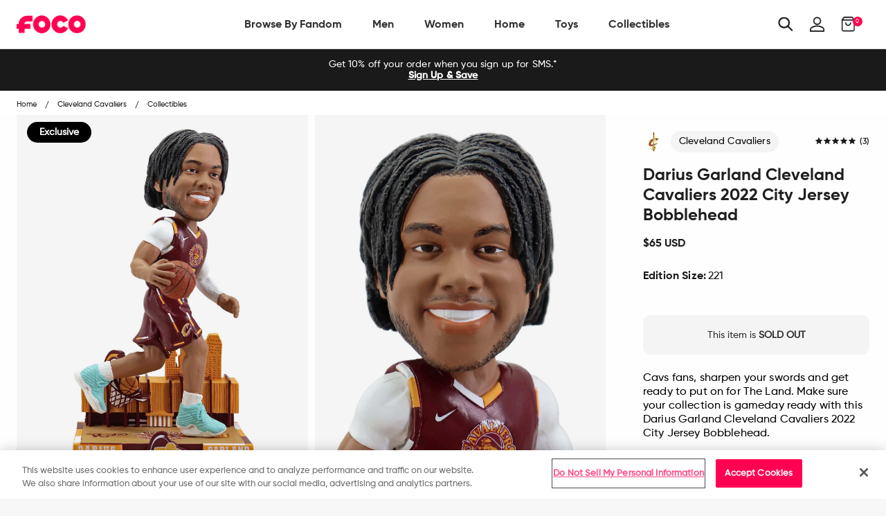

--- FILE ---
content_type: text/html; charset=utf-8
request_url: https://www.foco.com/products/darius-garland-cleveland-cavaliers-2022-city-jersey-bobblehead
body_size: 73764
content:
<!doctype html>
<!--[if IE 9]> <html class="ie9 no-js supports-no-cookies" lang="en"> <![endif]-->
<!--[if (gt IE 9)|!(IE)]><!--> <html class="no-js supports-no-cookies" lang="en"> <!--<![endif]-->
<head>

  <!-- OneTrust Cookies Consent Notice start for foco.com -->
  <script src="https://cdn.cookielaw.org/scripttemplates/otSDKStub.js"  type="text/javascript" charset="UTF-8" data-domain-script="abe517b7-9120-4bf1-9f15-20080296afdb-test" ></script>
  <script type="text/javascript">
      function OptanonWrapper() { }
  </script>
  <!-- OneTrust Cookies Consent Notice end for foco.com -->

  <!-- Google Tag Manager -->
<script>
    (function(w,d,s,l,i){w[l]=w[l]||[];w[l].push({"gtm.start":
    new Date().getTime(),event:"gtm.js"});var f=d.getElementsByTagName(s)[0],
    j=d.createElement(s),dl=l!="dataLayer"?"&l="+l:"";j.async=true;j.src=
    "https://www.googletagmanager.com/gtm.js?id="+i+dl;f.parentNode.insertBefore(j,f);
    })(window,document,"script","dataLayer","GTM-PSC4V9H");
</script>
<!-- End Google Tag Manager -->
<script>
    window.dataLayer = window.dataLayer || [];
</script>


  <meta charset="utf-8">
<meta http-equiv="X-UA-Compatible" content="IE=edge">
<!-- Disables auto-zoom on input fields on mobile devices --> 
<meta name="viewport" content="width=device-width, initial-scale=1, maximum-scale=1,user-scalable=0"/>
<meta name="theme-color" content="#ff0051">
<link rel="canonical" href="https://www.foco.com/products/darius-garland-cleveland-cavaliers-2022-city-jersey-bobblehead"><link rel="shortcut icon" href="//www.foco.com/cdn/shop/files/Favicon_2_32x32.png?v=1740026316" type="image/png">
<title>Darius Garland Cleveland Cavaliers 2022 City Jersey Bobblehead FOCO</title>
  <meta name="description" content="Cavs fans, sharpen your swords and get ready to put on for The Land. Make sure your collection is gameday ready with this Darius Garland Cleveland Cavaliers 2022 City Jersey Bobblehead. Features Portrays Garland in an action pose wearing his City Edition gameday uniform, ready to make a big play in bigger style Themati">



<meta property="og:site_name" content="FOCO">
<meta property="og:url" content="https://www.foco.com/products/darius-garland-cleveland-cavaliers-2022-city-jersey-bobblehead">
<meta property="og:title" content="Darius Garland Cleveland Cavaliers 2022 City Jersey Bobblehead">
<meta property="og:type" content="product">
<meta property="og:description" content="Cavs fans, sharpen your swords and get ready to put on for The Land. Make sure your collection is gameday ready with this Darius Garland Cleveland Cavaliers 2022 City Jersey Bobblehead. Features Portrays Garland in an action pose wearing his City Edition gameday uniform, ready to make a big play in bigger style Themati"><meta property="og:price:amount" content="65.00">
  <meta property="og:price:currency" content="USD"><meta property="og:image" content="http://www.foco.com/cdn/shop/products/BHNBSMU22CTJRCCVDG_p_1024x1024.jpg?v=1759297165"><meta property="og:image" content="http://www.foco.com/cdn/shop/products/BHNBSMU22CTJRCCVDG_s_1024x1024.jpg?v=1646374029"><meta property="og:image" content="http://www.foco.com/cdn/shop/products/BHNBSMU22CTJRCCVDG_g3_1024x1024.jpg?v=1646374029">
<meta property="og:image:secure_url" content="https://www.foco.com/cdn/shop/products/BHNBSMU22CTJRCCVDG_p_1024x1024.jpg?v=1759297165"><meta property="og:image:secure_url" content="https://www.foco.com/cdn/shop/products/BHNBSMU22CTJRCCVDG_s_1024x1024.jpg?v=1646374029"><meta property="og:image:secure_url" content="https://www.foco.com/cdn/shop/products/BHNBSMU22CTJRCCVDG_g3_1024x1024.jpg?v=1646374029">

<meta name="twitter:site" content="@focousa">
<meta name="twitter:card" content="summary_large_image">
<meta name="twitter:title" content="Darius Garland Cleveland Cavaliers 2022 City Jersey Bobblehead">
<meta name="twitter:description" content="Cavs fans, sharpen your swords and get ready to put on for The Land. Make sure your collection is gameday ready with this Darius Garland Cleveland Cavaliers 2022 City Jersey Bobblehead. Features Portrays Garland in an action pose wearing his City Edition gameday uniform, ready to make a big play in bigger style Themati">


<link href="//www.foco.com/cdn/shop/t/197/assets/theme.scss.css?v=7835881525831475551710858202" rel="stylesheet" type="text/css" media="all" />

<script>
  document.documentElement.className = document.documentElement.className.replace('no-js', 'js');

  window.theme = {
    strings: {
      addToCart: "Add to Bag",
      soldOut: "Sold Out",
      unavailable: "Unavailable"
    },
    moneyFormat: "${{amount}}",
    customer: {
      id: "",
      tags: [
        
      ]
    },
    shopSettings: {
      cart_ribbon_delay: 5000,
      cart_type: "page",
      mobile_width_max: 640,
      tablet_width_max: 1120,
      mobile_display: (window.innerWidth < 640),
      admin_bar: true
    }
  };
</script>



<!--[if (gt IE 9)|!(IE)]><!--><script src="//www.foco.com/cdn/shop/t/197/assets/vendor.js?v=18391718376956103471710858218" defer="defer"></script><!--<![endif]-->
<!--[if lt IE 9]><script src="//www.foco.com/cdn/shop/t/197/assets/vendor.js?v=18391718376956103471710858218"></script><![endif]-->

<!--[if (gt IE 9)|!(IE)]><!--><script src="//www.foco.com/cdn/shop/t/197/assets/theme.min.js?v=67227881309057585561710858202" defer="defer"></script><!--<![endif]-->
<!--[if lt IE 9]><script src="//www.foco.com/cdn/shop/t/197/assets/theme.min.js?v=67227881309057585561710858202"></script><![endif]-->


  <script type="text/javascript">(function e(){var e=document.createElement("script");e.type="text/javascript",e.async=true,e.src="//staticw2.yotpo.com/uWcA9chwWz6Z1kcfEidHOJSoOzJY9IJjMB8dclHL/widget.js";var t=document.getElementsByTagName("script")[0];t.parentNode.insertBefore(e,t)})();</script>

  







<link href="//www.foco.com/cdn/shop/t/197/assets/customer.scss.css?v=98175916348433058511710859161" rel="stylesheet" type="text/css" media="all" />
  
  
  
  <script type=application/ld+json>
{
    "@context": "http://schema.org",
    "@type":  "WebSite",
    "url": "https://www.foco.com",
    "potentialAction": {
        "@type": "SearchAction",
        "target": "https://www.foco.com/search?keyword={search_term_string}",
        "query-input": "required name=search_term_string"
    }
}
</script>
  <!---JSON SCHEMA ProfessionalService--->
<script type="application/ld+json">
  {
    "@context": "http://schema.org",
    "@type": "ProfessionalService",
    "name": "FOCO Inc.",
    "image": "https://cdn.shopify.com/s/files/1/2578/8918/files/foco-logo.svg",
    "url": "https://www.foco.com",
    "description": "FOCO is an international fan brand bringing your Officially Licensed fan gear for your favorite teams. Visit FOCO.com and become a member of the FOCO Squad.",
    "telephone": "+18482604260",
    "priceRange": "$",
    "hasMap": "https://www.google.com/maps/place/FOCO+Inc/@40.5312208,-74.5531375,17z/data=!4m13!1m7!3m6!1s0x89c3c05946bb3181:0x8f71241e905e0b1!2s2301+Cottontail+Ln,+Piscataway,+NJ+08854!3b1!8m2!3d40.5312208!4d-74.5509435!3m4!1s0x89c3c9c5ba5531d7:0xe6d0afa531fae7e8!8m2!3d40.531146!4d-74.55104",
    "sameAs": [
      "https://twitter.com/focousa",
      "https://www.facebook.com/FOCOUSA",
      "https://www.instagram.com/focousa"
    ],
    "openingHours": [
      "M-F 8:00am - 5:00pm EST"
    ],
    "address": {
      "@type": "PostalAddress",
      "streetAddress": "444 Hoes Lane, Building 6 Suite 302",
      "addressLocality": "Piscataway",
      "postalCode": "08854",
      "addressCountry": "US",
      "addressRegion": "NJ"
    },
    "contactPoint" : [
    { "@type" : "ContactPoint",
      "telephone" : "+18482604260",
      "email" : "CustomerCare@foco.com",
      "name" : "Customer Service",
      "contactType" : "customer service",
      "contactOption" : "TollFree",
      "areaServed" : "US, CAN",
      "availableLanguage" : "English"
    } , {
      "@type" : "ContactPoint",
      "telephone" : "+18482604260",
      "email" : "Media@foco.com",
      "name" : "Press Inquiries",
      "contactType" : "customer service",
      "contactOption" : "TollFree",
      "areaServed" : "US, CAN",
      "availableLanguage" : "English"
    } , {
      "@type" : "ContactPoint",
      "telephone" : "+18482604260",
      "email": "Wholesale@foco.com",
      "name" : "Wholesale",
      "contactType" : "sales",
      "contactOption" : "TollFree",
      "areaServed" : "US, CAN",
      "availableLanguage" : "English"
    }],
    "currenciesAccepted": "USD, CAD",
    "paymentAccepted":"Paypal, Credit Card, Apple Pay, GoogleCheckout",
    "location": {
      "@type": "Place",
      "geo": {
        "@type": "GeoCircle",
        "geoRadius": "50",
        "geoMidpoint": {
          "@type": "GeoCoordinates",
          "latitude": "40.5312208",
          "longitude": "-74.5531375"
        }
      }
    }
  }
</script>
  <script type="application/ld+json">
  {
    "@context": "http://schema.org",
    "@type": "Organization",
    "name": "FOCO Inc.",
    "image": "https://cdn.shopify.com/s/files/1/2578/8918/files/foco-logo.svg",
    "url": "",
    "contactPoint" : [
    { "@type" : "ContactPoint",
      "telephone" : "+18482604260",
      "name" : "Customer Service",
      "email" : "CustomerCare@foco.com",
      "contactType" : "customer service",
      "contactOption" : "TollFree",
      "areaServed" : "Nationwide",
      "availableLanguage" : "English"
    } , {
      "@type" : "ContactPoint",
      "telephone" : "+18482604260",
      "email" : "Media@foco.com",
      "name" : "Press Inquiries",
      "contactType" : "customer service",
      "contactOption" : "TollFree",
      "areaServed" : "Nationwide",
      "availableLanguage" : "English"
    } , {
      "@type" : "ContactPoint",
      "telephone" : "+18482604260",
      "email": "Wholesale@foco.com",
      "name" : "Wholesale",
      "contactType" : "sales",
      "contactOption" : "TollFree",
      "areaServed" : "Nationwide",
      "availableLanguage" : "English"
    }
    ],
    "sameAs": [
      "https://twitter.com/focousa",
      "https://www.facebook.com/FOCOUSA",
      "https://www.instagram.com/focousa"
    ]
  }
</script>
  <!---JSON SCHEMA SiteNavigationElement--->
<script type="application/ld+json">
  {
  "@context": "http://schema.org",
  "@type": "SiteNavigationElement",
  "url": "https://www.foco.com"
  }
</script>
  <!---JSON SCHEMA BreadcrumbList--->
<script type="application/ld+json">
{
    "@context":"http://schema.org",
    "@type":"BreadcrumbList",
    "@id":"https://www.foco.com",
    "itemListElement":[
        {
            "@type":"ListItem",
            "position":1,
            "item":{
                "@id":"FOCO",
                "url":"https://www.foco.com",
                "name":"FOCO"
            }
        }

        
        ,
        {
            "@type":"ListItem",
            "position":2,
            "item":{
                "@id":"Darius Garland Cleveland Cavaliers 2022 City Jersey Bobblehead",
                    "url":"https://www.foco.com//products/darius-garland-cleveland-cavaliers-2022-city-jersey-bobblehead",
                    "name":"Darius Garland Cleveland Cavaliers 2022 City Jersey Bobblehead"
            }
        }
        

        ]
    }
</script>

  <script>window.performance && window.performance.mark && window.performance.mark('shopify.content_for_header.start');</script><meta id="shopify-digital-wallet" name="shopify-digital-wallet" content="/25788918/digital_wallets/dialog">
<meta name="shopify-checkout-api-token" content="60ab12e1c181df154bce01bd6e0b463e">
<meta id="in-context-paypal-metadata" data-shop-id="25788918" data-venmo-supported="true" data-environment="production" data-locale="en_US" data-paypal-v4="true" data-currency="USD">
<link rel="alternate" hreflang="x-default" href="https://www.foco.com/products/darius-garland-cleveland-cavaliers-2022-city-jersey-bobblehead">
<link rel="alternate" hreflang="en-CA" href="https://ca.foco.com/products/darius-garland-cleveland-cavaliers-2022-city-jersey-bobblehead">
<link rel="alternate" hreflang="en-MX" href="https://mx.foco.com/products/darius-garland-cleveland-cavaliers-2022-city-jersey-bobblehead">
<link rel="alternate" hreflang="en-US" href="https://www.foco.com/products/darius-garland-cleveland-cavaliers-2022-city-jersey-bobblehead">
<link rel="alternate" type="application/json+oembed" href="https://www.foco.com/products/darius-garland-cleveland-cavaliers-2022-city-jersey-bobblehead.oembed">
<script async="async" src="/checkouts/internal/preloads.js?locale=en-US"></script>
<link rel="preconnect" href="https://shop.app" crossorigin="anonymous">
<script async="async" src="https://shop.app/checkouts/internal/preloads.js?locale=en-US&shop_id=25788918" crossorigin="anonymous"></script>
<script id="apple-pay-shop-capabilities" type="application/json">{"shopId":25788918,"countryCode":"US","currencyCode":"USD","merchantCapabilities":["supports3DS"],"merchantId":"gid:\/\/shopify\/Shop\/25788918","merchantName":"FOCO","requiredBillingContactFields":["postalAddress","email","phone"],"requiredShippingContactFields":["postalAddress","email","phone"],"shippingType":"shipping","supportedNetworks":["visa","masterCard","amex","discover","elo","jcb"],"total":{"type":"pending","label":"FOCO","amount":"1.00"},"shopifyPaymentsEnabled":true,"supportsSubscriptions":true}</script>
<script id="shopify-features" type="application/json">{"accessToken":"60ab12e1c181df154bce01bd6e0b463e","betas":["rich-media-storefront-analytics"],"domain":"www.foco.com","predictiveSearch":true,"shopId":25788918,"locale":"en"}</script>
<script>var Shopify = Shopify || {};
Shopify.shop = "focoinc.myshopify.com";
Shopify.locale = "en";
Shopify.currency = {"active":"USD","rate":"1.0"};
Shopify.country = "US";
Shopify.theme = {"name":"LIVE | 03-19-2024","id":133189632052,"schema_name":"GST","schema_version":"1.0.0","theme_store_id":null,"role":"main"};
Shopify.theme.handle = "null";
Shopify.theme.style = {"id":null,"handle":null};
Shopify.cdnHost = "www.foco.com/cdn";
Shopify.routes = Shopify.routes || {};
Shopify.routes.root = "/";</script>
<script type="module">!function(o){(o.Shopify=o.Shopify||{}).modules=!0}(window);</script>
<script>!function(o){function n(){var o=[];function n(){o.push(Array.prototype.slice.apply(arguments))}return n.q=o,n}var t=o.Shopify=o.Shopify||{};t.loadFeatures=n(),t.autoloadFeatures=n()}(window);</script>
<script>
  window.ShopifyPay = window.ShopifyPay || {};
  window.ShopifyPay.apiHost = "shop.app\/pay";
  window.ShopifyPay.redirectState = null;
</script>
<script id="shop-js-analytics" type="application/json">{"pageType":"product"}</script>
<script defer="defer" async type="module" src="//www.foco.com/cdn/shopifycloud/shop-js/modules/v2/client.init-shop-cart-sync_C5BV16lS.en.esm.js"></script>
<script defer="defer" async type="module" src="//www.foco.com/cdn/shopifycloud/shop-js/modules/v2/chunk.common_CygWptCX.esm.js"></script>
<script type="module">
  await import("//www.foco.com/cdn/shopifycloud/shop-js/modules/v2/client.init-shop-cart-sync_C5BV16lS.en.esm.js");
await import("//www.foco.com/cdn/shopifycloud/shop-js/modules/v2/chunk.common_CygWptCX.esm.js");

  window.Shopify.SignInWithShop?.initShopCartSync?.({"fedCMEnabled":true,"windoidEnabled":true});

</script>
<script defer="defer" async type="module" src="//www.foco.com/cdn/shopifycloud/shop-js/modules/v2/client.payment-terms_CZxnsJam.en.esm.js"></script>
<script defer="defer" async type="module" src="//www.foco.com/cdn/shopifycloud/shop-js/modules/v2/chunk.common_CygWptCX.esm.js"></script>
<script defer="defer" async type="module" src="//www.foco.com/cdn/shopifycloud/shop-js/modules/v2/chunk.modal_D71HUcav.esm.js"></script>
<script type="module">
  await import("//www.foco.com/cdn/shopifycloud/shop-js/modules/v2/client.payment-terms_CZxnsJam.en.esm.js");
await import("//www.foco.com/cdn/shopifycloud/shop-js/modules/v2/chunk.common_CygWptCX.esm.js");
await import("//www.foco.com/cdn/shopifycloud/shop-js/modules/v2/chunk.modal_D71HUcav.esm.js");

  
</script>
<script>
  window.Shopify = window.Shopify || {};
  if (!window.Shopify.featureAssets) window.Shopify.featureAssets = {};
  window.Shopify.featureAssets['shop-js'] = {"shop-cart-sync":["modules/v2/client.shop-cart-sync_ZFArdW7E.en.esm.js","modules/v2/chunk.common_CygWptCX.esm.js"],"init-fed-cm":["modules/v2/client.init-fed-cm_CmiC4vf6.en.esm.js","modules/v2/chunk.common_CygWptCX.esm.js"],"shop-button":["modules/v2/client.shop-button_tlx5R9nI.en.esm.js","modules/v2/chunk.common_CygWptCX.esm.js"],"shop-cash-offers":["modules/v2/client.shop-cash-offers_DOA2yAJr.en.esm.js","modules/v2/chunk.common_CygWptCX.esm.js","modules/v2/chunk.modal_D71HUcav.esm.js"],"init-windoid":["modules/v2/client.init-windoid_sURxWdc1.en.esm.js","modules/v2/chunk.common_CygWptCX.esm.js"],"shop-toast-manager":["modules/v2/client.shop-toast-manager_ClPi3nE9.en.esm.js","modules/v2/chunk.common_CygWptCX.esm.js"],"init-shop-email-lookup-coordinator":["modules/v2/client.init-shop-email-lookup-coordinator_B8hsDcYM.en.esm.js","modules/v2/chunk.common_CygWptCX.esm.js"],"init-shop-cart-sync":["modules/v2/client.init-shop-cart-sync_C5BV16lS.en.esm.js","modules/v2/chunk.common_CygWptCX.esm.js"],"avatar":["modules/v2/client.avatar_BTnouDA3.en.esm.js"],"pay-button":["modules/v2/client.pay-button_FdsNuTd3.en.esm.js","modules/v2/chunk.common_CygWptCX.esm.js"],"init-customer-accounts":["modules/v2/client.init-customer-accounts_DxDtT_ad.en.esm.js","modules/v2/client.shop-login-button_C5VAVYt1.en.esm.js","modules/v2/chunk.common_CygWptCX.esm.js","modules/v2/chunk.modal_D71HUcav.esm.js"],"init-shop-for-new-customer-accounts":["modules/v2/client.init-shop-for-new-customer-accounts_ChsxoAhi.en.esm.js","modules/v2/client.shop-login-button_C5VAVYt1.en.esm.js","modules/v2/chunk.common_CygWptCX.esm.js","modules/v2/chunk.modal_D71HUcav.esm.js"],"shop-login-button":["modules/v2/client.shop-login-button_C5VAVYt1.en.esm.js","modules/v2/chunk.common_CygWptCX.esm.js","modules/v2/chunk.modal_D71HUcav.esm.js"],"init-customer-accounts-sign-up":["modules/v2/client.init-customer-accounts-sign-up_CPSyQ0Tj.en.esm.js","modules/v2/client.shop-login-button_C5VAVYt1.en.esm.js","modules/v2/chunk.common_CygWptCX.esm.js","modules/v2/chunk.modal_D71HUcav.esm.js"],"shop-follow-button":["modules/v2/client.shop-follow-button_Cva4Ekp9.en.esm.js","modules/v2/chunk.common_CygWptCX.esm.js","modules/v2/chunk.modal_D71HUcav.esm.js"],"checkout-modal":["modules/v2/client.checkout-modal_BPM8l0SH.en.esm.js","modules/v2/chunk.common_CygWptCX.esm.js","modules/v2/chunk.modal_D71HUcav.esm.js"],"lead-capture":["modules/v2/client.lead-capture_Bi8yE_yS.en.esm.js","modules/v2/chunk.common_CygWptCX.esm.js","modules/v2/chunk.modal_D71HUcav.esm.js"],"shop-login":["modules/v2/client.shop-login_D6lNrXab.en.esm.js","modules/v2/chunk.common_CygWptCX.esm.js","modules/v2/chunk.modal_D71HUcav.esm.js"],"payment-terms":["modules/v2/client.payment-terms_CZxnsJam.en.esm.js","modules/v2/chunk.common_CygWptCX.esm.js","modules/v2/chunk.modal_D71HUcav.esm.js"]};
</script>
<script>(function() {
  var isLoaded = false;
  function asyncLoad() {
    if (isLoaded) return;
    isLoaded = true;
    var urls = ["https:\/\/assets1.adroll.com\/shopify\/latest\/j\/shopify_rolling_bootstrap_v2.js?adroll_adv_id=6LIBTCWG6BCYRBLTOEQHEA\u0026adroll_pix_id=NVGKQZU2RVGXPKPDI6KZ2T\u0026shop=focoinc.myshopify.com","https:\/\/cdn.attn.tv\/foco\/dtag.js?shop=focoinc.myshopify.com","\/\/cdn.shopify.com\/proxy\/d8e51a23b1f8bd9e3d28ff71b16518417b2b182413803735d21ae124bf974bde\/bingshoppingtool-t2app-prod.trafficmanager.net\/api\/ShopifyMT\/v1\/uet\/tracking_script?shop=focoinc.myshopify.com\u0026sp-cache-control=cHVibGljLCBtYXgtYWdlPTkwMA"];
    for (var i = 0; i < urls.length; i++) {
      var s = document.createElement('script');
      s.type = 'text/javascript';
      s.async = true;
      s.src = urls[i];
      var x = document.getElementsByTagName('script')[0];
      x.parentNode.insertBefore(s, x);
    }
  };
  if(window.attachEvent) {
    window.attachEvent('onload', asyncLoad);
  } else {
    window.addEventListener('load', asyncLoad, false);
  }
})();</script>
<script id="__st">var __st={"a":25788918,"offset":-18000,"reqid":"5e9deeb6-2ca6-4edb-9250-561f4a8d9663-1768711810","pageurl":"www.foco.com\/products\/darius-garland-cleveland-cavaliers-2022-city-jersey-bobblehead","u":"5e13253ecee9","p":"product","rtyp":"product","rid":6675506561076};</script>
<script>window.ShopifyPaypalV4VisibilityTracking = true;</script>
<script id="captcha-bootstrap">!function(){'use strict';const t='contact',e='account',n='new_comment',o=[[t,t],['blogs',n],['comments',n],[t,'customer']],c=[[e,'customer_login'],[e,'guest_login'],[e,'recover_customer_password'],[e,'create_customer']],r=t=>t.map((([t,e])=>`form[action*='/${t}']:not([data-nocaptcha='true']) input[name='form_type'][value='${e}']`)).join(','),a=t=>()=>t?[...document.querySelectorAll(t)].map((t=>t.form)):[];function s(){const t=[...o],e=r(t);return a(e)}const i='password',u='form_key',d=['recaptcha-v3-token','g-recaptcha-response','h-captcha-response',i],f=()=>{try{return window.sessionStorage}catch{return}},m='__shopify_v',_=t=>t.elements[u];function p(t,e,n=!1){try{const o=window.sessionStorage,c=JSON.parse(o.getItem(e)),{data:r}=function(t){const{data:e,action:n}=t;return t[m]||n?{data:e,action:n}:{data:t,action:n}}(c);for(const[e,n]of Object.entries(r))t.elements[e]&&(t.elements[e].value=n);n&&o.removeItem(e)}catch(o){console.error('form repopulation failed',{error:o})}}const l='form_type',E='cptcha';function T(t){t.dataset[E]=!0}const w=window,h=w.document,L='Shopify',v='ce_forms',y='captcha';let A=!1;((t,e)=>{const n=(g='f06e6c50-85a8-45c8-87d0-21a2b65856fe',I='https://cdn.shopify.com/shopifycloud/storefront-forms-hcaptcha/ce_storefront_forms_captcha_hcaptcha.v1.5.2.iife.js',D={infoText:'Protected by hCaptcha',privacyText:'Privacy',termsText:'Terms'},(t,e,n)=>{const o=w[L][v],c=o.bindForm;if(c)return c(t,g,e,D).then(n);var r;o.q.push([[t,g,e,D],n]),r=I,A||(h.body.append(Object.assign(h.createElement('script'),{id:'captcha-provider',async:!0,src:r})),A=!0)});var g,I,D;w[L]=w[L]||{},w[L][v]=w[L][v]||{},w[L][v].q=[],w[L][y]=w[L][y]||{},w[L][y].protect=function(t,e){n(t,void 0,e),T(t)},Object.freeze(w[L][y]),function(t,e,n,w,h,L){const[v,y,A,g]=function(t,e,n){const i=e?o:[],u=t?c:[],d=[...i,...u],f=r(d),m=r(i),_=r(d.filter((([t,e])=>n.includes(e))));return[a(f),a(m),a(_),s()]}(w,h,L),I=t=>{const e=t.target;return e instanceof HTMLFormElement?e:e&&e.form},D=t=>v().includes(t);t.addEventListener('submit',(t=>{const e=I(t);if(!e)return;const n=D(e)&&!e.dataset.hcaptchaBound&&!e.dataset.recaptchaBound,o=_(e),c=g().includes(e)&&(!o||!o.value);(n||c)&&t.preventDefault(),c&&!n&&(function(t){try{if(!f())return;!function(t){const e=f();if(!e)return;const n=_(t);if(!n)return;const o=n.value;o&&e.removeItem(o)}(t);const e=Array.from(Array(32),(()=>Math.random().toString(36)[2])).join('');!function(t,e){_(t)||t.append(Object.assign(document.createElement('input'),{type:'hidden',name:u})),t.elements[u].value=e}(t,e),function(t,e){const n=f();if(!n)return;const o=[...t.querySelectorAll(`input[type='${i}']`)].map((({name:t})=>t)),c=[...d,...o],r={};for(const[a,s]of new FormData(t).entries())c.includes(a)||(r[a]=s);n.setItem(e,JSON.stringify({[m]:1,action:t.action,data:r}))}(t,e)}catch(e){console.error('failed to persist form',e)}}(e),e.submit())}));const S=(t,e)=>{t&&!t.dataset[E]&&(n(t,e.some((e=>e===t))),T(t))};for(const o of['focusin','change'])t.addEventListener(o,(t=>{const e=I(t);D(e)&&S(e,y())}));const B=e.get('form_key'),M=e.get(l),P=B&&M;t.addEventListener('DOMContentLoaded',(()=>{const t=y();if(P)for(const e of t)e.elements[l].value===M&&p(e,B);[...new Set([...A(),...v().filter((t=>'true'===t.dataset.shopifyCaptcha))])].forEach((e=>S(e,t)))}))}(h,new URLSearchParams(w.location.search),n,t,e,['guest_login'])})(!0,!0)}();</script>
<script integrity="sha256-4kQ18oKyAcykRKYeNunJcIwy7WH5gtpwJnB7kiuLZ1E=" data-source-attribution="shopify.loadfeatures" defer="defer" src="//www.foco.com/cdn/shopifycloud/storefront/assets/storefront/load_feature-a0a9edcb.js" crossorigin="anonymous"></script>
<script crossorigin="anonymous" defer="defer" src="//www.foco.com/cdn/shopifycloud/storefront/assets/shopify_pay/storefront-65b4c6d7.js?v=20250812"></script>
<script data-source-attribution="shopify.dynamic_checkout.dynamic.init">var Shopify=Shopify||{};Shopify.PaymentButton=Shopify.PaymentButton||{isStorefrontPortableWallets:!0,init:function(){window.Shopify.PaymentButton.init=function(){};var t=document.createElement("script");t.src="https://www.foco.com/cdn/shopifycloud/portable-wallets/latest/portable-wallets.en.js",t.type="module",document.head.appendChild(t)}};
</script>
<script data-source-attribution="shopify.dynamic_checkout.buyer_consent">
  function portableWalletsHideBuyerConsent(e){var t=document.getElementById("shopify-buyer-consent"),n=document.getElementById("shopify-subscription-policy-button");t&&n&&(t.classList.add("hidden"),t.setAttribute("aria-hidden","true"),n.removeEventListener("click",e))}function portableWalletsShowBuyerConsent(e){var t=document.getElementById("shopify-buyer-consent"),n=document.getElementById("shopify-subscription-policy-button");t&&n&&(t.classList.remove("hidden"),t.removeAttribute("aria-hidden"),n.addEventListener("click",e))}window.Shopify?.PaymentButton&&(window.Shopify.PaymentButton.hideBuyerConsent=portableWalletsHideBuyerConsent,window.Shopify.PaymentButton.showBuyerConsent=portableWalletsShowBuyerConsent);
</script>
<script data-source-attribution="shopify.dynamic_checkout.cart.bootstrap">document.addEventListener("DOMContentLoaded",(function(){function t(){return document.querySelector("shopify-accelerated-checkout-cart, shopify-accelerated-checkout")}if(t())Shopify.PaymentButton.init();else{new MutationObserver((function(e,n){t()&&(Shopify.PaymentButton.init(),n.disconnect())})).observe(document.body,{childList:!0,subtree:!0})}}));
</script>
<link id="shopify-accelerated-checkout-styles" rel="stylesheet" media="screen" href="https://www.foco.com/cdn/shopifycloud/portable-wallets/latest/accelerated-checkout-backwards-compat.css" crossorigin="anonymous">
<style id="shopify-accelerated-checkout-cart">
        #shopify-buyer-consent {
  margin-top: 1em;
  display: inline-block;
  width: 100%;
}

#shopify-buyer-consent.hidden {
  display: none;
}

#shopify-subscription-policy-button {
  background: none;
  border: none;
  padding: 0;
  text-decoration: underline;
  font-size: inherit;
  cursor: pointer;
}

#shopify-subscription-policy-button::before {
  box-shadow: none;
}

      </style>

<script>window.performance && window.performance.mark && window.performance.mark('shopify.content_for_header.end');</script>
<script>window.BOLD = window.BOLD || {};
    window.BOLD.common = window.BOLD.common || {};
    window.BOLD.common.Shopify = window.BOLD.common.Shopify || {};
    window.BOLD.common.Shopify.shop = {
      domain: 'www.foco.com',
      permanent_domain: 'focoinc.myshopify.com',
      url: 'https://www.foco.com',
      secure_url: 'https://www.foco.com',
      money_format: "${{amount}}",
      currency: "USD"
    };
    window.BOLD.common.Shopify.customer = {
      id: null,
      tags: null,
    };
    window.BOLD.common.Shopify.cart = {"note":null,"attributes":{},"original_total_price":0,"total_price":0,"total_discount":0,"total_weight":0.0,"item_count":0,"items":[],"requires_shipping":false,"currency":"USD","items_subtotal_price":0,"cart_level_discount_applications":[],"checkout_charge_amount":0};
    window.BOLD.common.template = 'product';window.BOLD.common.Shopify.formatMoney = function(money, format) {
        function n(t, e) {
            return "undefined" == typeof t ? e : t
        }
        function r(t, e, r, i) {
            if (e = n(e, 2),
                r = n(r, ","),
                i = n(i, "."),
            isNaN(t) || null == t)
                return 0;
            t = (t / 100).toFixed(e);
            var o = t.split(".")
                , a = o[0].replace(/(\d)(?=(\d\d\d)+(?!\d))/g, "$1" + r)
                , s = o[1] ? i + o[1] : "";
            return a + s
        }
        "string" == typeof money && (money = money.replace(".", ""));
        var i = ""
            , o = /\{\{\s*(\w+)\s*\}\}/
            , a = format || window.BOLD.common.Shopify.shop.money_format || window.Shopify.money_format || "$ {{ amount }}";
        switch (a.match(o)[1]) {
            case "amount":
                i = r(money, 2, ",", ".");
                break;
            case "amount_no_decimals":
                i = r(money, 0, ",", ".");
                break;
            case "amount_with_comma_separator":
                i = r(money, 2, ".", ",");
                break;
            case "amount_no_decimals_with_comma_separator":
                i = r(money, 0, ".", ",");
                break;
            case "amount_with_space_separator":
                i = r(money, 2, " ", ",");
                break;
            case "amount_no_decimals_with_space_separator":
                i = r(money, 0, " ", ",");
                break;
            case "amount_with_apostrophe_separator":
                i = r(money, 2, "'", ".");
                break;
        }
        return a.replace(o, i);
    };
    window.BOLD.common.Shopify.saveProduct = function (handle, product) {
      if (typeof handle === 'string' && typeof window.BOLD.common.Shopify.products[handle] === 'undefined') {
        if (typeof product === 'number') {
          window.BOLD.common.Shopify.handles[product] = handle;
          product = { id: product };
        }
        window.BOLD.common.Shopify.products[handle] = product;
      }
    };
    window.BOLD.common.Shopify.saveVariant = function (variant_id, variant) {
      if (typeof variant_id === 'number' && typeof window.BOLD.common.Shopify.variants[variant_id] === 'undefined') {
        window.BOLD.common.Shopify.variants[variant_id] = variant;
      }
    };window.BOLD.common.Shopify.products = window.BOLD.common.Shopify.products || {};
    window.BOLD.common.Shopify.variants = window.BOLD.common.Shopify.variants || {};
    window.BOLD.common.Shopify.handles = window.BOLD.common.Shopify.handles || {};window.BOLD.common.Shopify.handle = "darius-garland-cleveland-cavaliers-2022-city-jersey-bobblehead"
window.BOLD.common.Shopify.saveProduct("darius-garland-cleveland-cavaliers-2022-city-jersey-bobblehead", 6675506561076);window.BOLD.common.Shopify.saveVariant(39752783265844, { product_id: 6675506561076, product_handle: "darius-garland-cleveland-cavaliers-2022-city-jersey-bobblehead", price: 6500, group_id: '', csp_metafield: {}});window.BOLD.apps_installed = {"Brain":1,"Product Bundles":2,"Product Upsell":3} || {};window.BOLD.common.Shopify.metafields = window.BOLD.common.Shopify.metafields || {};window.BOLD.common.Shopify.metafields["bold_rp"] = {};window.BOLD.common.Shopify.metafields["bold_csp_defaults"] = {};</script><link href="//www.foco.com/cdn/shop/t/197/assets/bold-brain-widget.css?v=12280912722225961271710857954" rel="stylesheet" type="text/css" media="all" />

  
  <!-- This is an extra jquery, but it's version 3.3.1, we load 2.2.3 in vendor, can I get rid of this Jon? -->
  <script src="//code.jquery.com/jquery-3.3.1.min.js"></script>

  <!-- Algolia head -->
    





<script type="text/template" id="template_algolia_money_format">${{amount}}
</script>
<script type="text/template" id="template_algolia_current_collection_id">{
    "currentCollectionID": 
}
</script>
<script type="text/template" id="template_algolia_autocomplete"><div class="
  aa-columns-container

  [[# with.articles ]] aa-with-articles [[/ with.articles ]]
  [[^ with.articles ]] aa-without-articles [[/ with.articles ]]

  [[# with.collections ]] aa-with-collections [[/ with.collections ]]
  [[^ with.collections ]] aa-without-collections [[/ with.collections ]]

  [[# with.footer ]] aa-with-footer [[/ with.footer ]]
  [[^ with.footer ]] aa-without-footer [[/ with.footer ]]

  [[# with.poweredBy ]] aa-with-powered-by [[/ with.poweredBy ]]
  [[^ with.poweredBy ]] aa-without-powered-by [[/ with.poweredBy ]]

  [[# with.products ]] aa-with-products [[/ with.products ]]
  [[^ with.products ]] aa-without-products [[/ with.products ]]

  [[# with.pages ]] aa-with-pages [[/ with.pages ]]
  [[^ with.pages ]] aa-without-pages [[/ with.pages ]]
">
  <div class="aa-dataset-products aa-right-column"></div>

  <div class="aa-left-column">
    <div class="aa-collections">
      <div class="aa-collections-header">
        Collections
      </div>
      <div class="aa-dataset-collections"></div>
    </div>

    <div class="aa-articles">
      <div class="aa-articles-header">
        Blog posts
      </div>
      <div class="aa-dataset-articles"></div>
    </div>

    <div class="aa-pages">
      <div class="aa-pages-header">
        Pages
      </div>
      <div class="aa-dataset-pages"></div>
    </div>

    <div class="aa-powered-by">
      <a
        class="aa-powered-by-logo"
        href="https://www.algolia.com/?utm_source=shopify&utm_medium=link&utm_campaign=autocomplete-[[ storeName ]]"
      ></a>
    </div>
  </div>
</div>
</script>
<script type="text/template" id="template_algolia_autocomplete.css">.algolia-autocomplete {
  box-sizing: border-box;

  background: white;
  border: 1px solid #CCC;
  border-top: 2px solid [[ colors.main ]];

  z-index: 10000 !important;

  color: black;

  text-align: left;
}

.aa-dropdown-menu .aa-highlight {
  color: black;
  font-weight: bold;
}

.aa-dropdown-menu .aa-cursor {
  cursor: pointer;
  background: #f8f8f8;
}

/* Resets */
.aa-dropdown-menu div,
.aa-dropdown-menu p,
.aa-dropdown-menu span,
.aa-dropdown-menu a {
  box-sizing: border-box;

  margin: 0;
  padding: 0;

  line-height: 1;
  font-size: initial;
}

/* Links */
.aa-dropdown-menu a,
.aa-dropdown-menu a:hover,
.aa-dropdown-menu a:focus,
.aa-dropdown-menu a:active {
  font-weight: initial;
  font-style: initial;
  text-decoration: initial;

  color: [[ colors.main ]];
}

.aa-dropdown-menu a:hover,
.aa-dropdown-menu a:focus,
.aa-dropdown-menu a:active {
  text-decoration: underline;
}

/* Column layout */
.aa-dropdown-menu .aa-left-column,
.aa-dropdown-menu .aa-right-column {
  position: relative;

  padding: 24px 24px 0 24px;
}

.aa-dropdown-menu-size-xs .aa-left-column,
.aa-dropdown-menu-size-xs .aa-right-column,
.aa-dropdown-menu-size-sm .aa-left-column,
.aa-dropdown-menu-size-sm .aa-right-column {
  padding: 24px 12px 0 12px;
}

.aa-dropdown-menu .aa-with-powered-by .aa-left-column {
  padding-bottom: 48px;
}

.aa-dropdown-menu-size-xs .aa-left-column,
.aa-dropdown-menu-size-sm .aa-left-column {
  padding-top: 0;
  padding-bottom: 32px;
}

.aa-dropdown-menu-size-xs .aa-without-powered-by .aa-left-column,
.aa-dropdown-menu-size-sm .aa-without-powered-by .aa-left-column {
  padding-bottom: 0;
}

.aa-dropdown-menu-size-lg .aa-columns-container {
  direction: rtl;

  width: 100%;

  display: table;
  table-layout: fixed;
}

.aa-dropdown-menu-size-lg .aa-left-column,
.aa-dropdown-menu-size-lg .aa-right-column {
  display: table-cell;
  direction: ltr;
  vertical-align: top;
}

.aa-dropdown-menu-size-lg .aa-left-column {
  width: 30%;
}

.aa-dropdown-menu-size-lg .aa-without-articles.aa-without-collections .aa-left-column {
  display: none;
}

.aa-dropdown-menu-size-lg .aa-without-products .aa-left-column {
  width: 100%;
}

.aa-dropdown-menu-size-lg .aa-right-column {
  width: 70%;
  border-left: 1px solid #ebebeb;

  padding-bottom: 64px;
}

.aa-dropdown-menu-size-lg .aa-without-footer .aa-right-column {
  padding-bottom: 0;
}

.aa-dropdown-menu-size-lg .aa-without-articles.aa-without-collections .aa-right-column {
  width: 100%;
  border-left: none;
}

.aa-dropdown-menu-size-lg .aa-without-products .aa-right-column {
  display: none;
}

/* Products group */
.aa-dropdown-menu .aa-dataset-products .aa-suggestions:after {
  content: '';
  display: block;
  clear: both;
}

.aa-dropdown-menu .aa-without-products .aa-dataset-products {
  display: none;
}

.aa-dropdown-menu .aa-products-empty {
  margin-bottom: 16px;
}

.aa-dropdown-menu .aa-products-empty .aa-no-result {
  color: [[ colors.secondary ]];
}

.aa-dropdown-menu .aa-products-empty .aa-see-all {
  margin-top: 8px;
}

/* Product */
.aa-dropdown-menu .aa-dataset-products .aa-suggestion {
  float: left;

  width: 50%;

  margin-bottom: 16px;
  margin-top: -4px; /* -$v_padding */
}

.aa-dropdown-menu-size-xs .aa-dataset-products .aa-suggestion,
.aa-dropdown-menu-size-sm .aa-dataset-products .aa-suggestion {
  width: 100%;
}

.aa-dropdown-menu .aa-product {
  position: relative;
  min-height: 56px; /* $img_size + 2 * $v_padding */

  padding: 4px 16px; /* $v_padding, $h_padding */
}

.aa-dropdown-menu .aa-product-picture {
  position: absolute;

  width: 48px; /* $img_size */
  height: 48px; /* $img_size */

  top: 4px; /* $v_padding */
  left: 16px; /* $h_padding */

  background-position: center center;
  background-size: contain;
  background-repeat: no-repeat;
}

.aa-dropdown-menu .aa-product-text {
  margin-left: 64px; /* $img_size + $h_padding */
}

.aa-dropdown-menu-size-xs .aa-product {
  padding: 4px;
}

.aa-dropdown-menu-size-xs .aa-product-picture {
  display: none;
}

.aa-dropdown-menu-size-xs .aa-product-text {
  margin: 0;
}

.aa-dropdown-menu .aa-product-info {
  font-size: 0.85em;
  color: [[ colors.secondary ]];
}

.aa-dropdown-menu .aa-product-info .aa-highlight {
  font-size: 1em;
}

.aa-dropdown-menu .aa-product-price {
  color: [[ colors.main ]];
}

.aa-dropdown-menu .aa-product-title,
.aa-dropdown-menu .aa-product-info {
  width: 100%;

  margin-top: -0.4em;

  white-space: nowrap;
  overflow: hidden;
  text-overflow: ellipsis;

  line-height: 1.5;
}

/* Collections, Articles & Pages */
.aa-dropdown-menu .aa-without-collections .aa-collections {
  display: none;
}

.aa-dropdown-menu .aa-without-articles .aa-articles {
  display: none;
}

.aa-dropdown-menu .aa-without-pages .aa-pages {
  display: none;
}

.aa-dropdown-menu .aa-collections,
.aa-dropdown-menu .aa-articles,
.aa-dropdown-menu .aa-pages {
  margin-bottom: 24px;
}

.aa-dropdown-menu .aa-collections-empty .aa-no-result,
.aa-dropdown-menu .aa-articles-empty .aa-no-result,
.aa-dropdown-menu .aa-pages-empty .aa-no-result {
  opacity: 0.7;
}

.aa-dropdown-menu .aa-collections-header,
.aa-dropdown-menu .aa-articles-header,
.aa-dropdown-menu .aa-pages-header {
  margin-bottom: 8px;

  text-transform: uppercase;
  font-weight: bold;
  font-size: 0.8em;

  color: [[ colors.secondary ]];
}

.aa-dropdown-menu .aa-collection,
.aa-dropdown-menu .aa-article,
.aa-dropdown-menu .aa-page {
  padding: 4px;
}

/* Footer */

.aa-dropdown-menu .aa-footer {
  display: block;

  width: 100%;

  position: absolute;
  left: 0;
  bottom: 0;

  padding: 16px 48px;

  background-color: #f8f8f8;
}

.aa-dropdown-menu-size-xs .aa-footer,
.aa-dropdown-menu-size-sm .aa-footer,
.aa-dropdown-menu-size-md .aa-footer {
  display: none;
}

/* Powered By */

.aa-dropdown-menu .aa-without-powered-by .aa-powered-by {
  display: none;
}

.aa-dropdown-menu .aa-powered-by {
  width: 100%;

  position: absolute;
  left: 0;
  bottom: 16px;

  text-align: center;
  font-size: 0.8em;
  color: [[ colors.secondary ]];
}

.aa-dropdown-menu .aa-powered-by-logo {
  display: inline-block;

  width: 142px;
  height: 24px;

  margin-bottom: -6px;

  background-position: center center;
  background-size: contain;
  background-repeat: no-repeat;
  background-image: url([data-uri]);
}
</script>
<script type="text/template" id="template_algolia_autocomplete_pages_empty"><div class="aa-pages-empty">
  <div class="aa-no-result">
    [[ translations.noPageFound ]]
  </div>
</div>
</script>
<script type="text/template" id="template_algolia_autocomplete_page"><div class="aa-page">
  <div class="aa-picture" style="background-image: url('[[# helpers.iconImage ]][[/ helpers.iconImage ]]')"></div>
  <div class="aa-text">
    <span class="aa-title">[[& _highlightResult.title.value ]]</span>
  </div>
</div>
</script>
<script type="text/template" id="template_algolia_autocomplete_collection"><div class="aa-collection">
  <div class="aa-picture" style="background-image: url('[[# helpers.iconImage ]][[/ helpers.iconImage ]]')"></div>
  <div class="aa-text">
    <span class="aa-title">[[& _highlightResult.title.value ]]</span>
  </div>
</div>
</script>
<script type="text/template" id="template_algolia_autocomplete_collections_empty"><div class="aa-collections-empty">
  <div class="aa-no-result">
    [[ translations.noCollectionFound ]]
  </div>
</div>
</script>
<script type="text/template" id="template_algolia_autocomplete_article"><div class="aa-article">
  <div class="aa-text">
    <span class="aa-title">[[& _highlightResult.title.value ]]</span>
  </div>
</div>
</script>
<script type="text/template" id="template_algolia_autocomplete_articles_empty"><div class="aa-articles-empty">
  <div class="aa-no-result">
    No article found
  </div>
</div>
</script>
<script type="text/template" id="template_algolia_autocomplete_product"><div data-algolia-index="[[ _index ]]" data-algolia-position="[[ _position ]]" data-algolia-queryid="[[ queryID ]]" data-algolia-objectid="[[ objectID ]]" class="aa-product">
  <div class="aa-product-picture" style="background-image: url('[[# helpers.thumbImage ]][[/ helpers.thumbImage ]]')"></div>
  <div class="aa-product-text">
    <p class="aa-product-title">
      [[# helpers.fullHTMLTitle ]][[/ helpers.fullHTMLTitle ]]
    </p>
    <p class="aa-product-info">
      [[# product_type ]]
        [[& _highlightResult.product_type.value ]]
      [[/ product_type ]]
    </p>
    <p class="aa-product-price">
      [[# helpers.autocompletePrice ]][[/ helpers.autocompletePrice ]]
    </p>
  </div>
</div>
</script>
<script type="text/template" id="template_algolia_autocomplete_products_empty"><div class="aa-products-empty">
  <p class="aa-no-result">
    [[# helpers.no_result_for ]] "[[ query ]]" [[/ helpers.no_result_for]]
  </p>

  <p class="aa-see-all">
    <a href="/search?q=">
      [[ translations.allProducts ]]
    </a>
  </p>
</div>
</script>
<script type="text/template" id="template_algolia_autocomplete_footer"><div class="aa-footer">
  [[ translations.allProducts ]]
  <a class="aa-footer-link" href="/search?q=[[ query ]]">
    [[ translations.matching ]]
    <span class="aa-query">
      "[[ query ]]"
    </span>
  </a>
  (<span class="aa-nbhits">[[# helpers.formatNumber ]][[ nbHits ]][[/ helpers.formatNumber ]]</span>)
</div>
</script>
<script type="text/template" id="template_algolia_instant_search"><div class="ais-page">
    <div class="collection-header-wrapper">
        <div class="collection-info-wrapper">
            <div class="collection-title">
                
            </div>
            <div class="ais-stats-container" id="ais-stats-container"></div>
        </div>
        <div class="ais-search-header">
            
            <div class="ais-facets-button" style="display:none">
              Show filters
            </div>
            <div class="filter-controler-container">
                <a href="#" title="Filter by">
                    <span>Filter</span>
                    <i>
                        <svg xmlns="http://www.w3.org/2000/svg" width="14.176" height="13.76" viewBox="0 0 14.176 13.76">
                            <g id="Group_33" data-name="Group 33" transform="translate(0 0)">
                                <g id="Group_30" data-name="Group 30" transform="translate(0 0)">
                                    <line id="Line_113" data-name="Line 113" x1="9.384" transform="translate(0 2.092)" fill="none" stroke="#000" stroke-miterlimit="10" stroke-width="1.5"/>
                                    <line id="Line_114" data-name="Line 114" x1="3.224" transform="translate(10.952 2.092)" fill="none" stroke="#000" stroke-miterlimit="10" stroke-width="1.5"/>
                                    <line id="Line_115" data-name="Line 115" y2="4.184" transform="translate(10.952)" fill="none" stroke="#000" stroke-miterlimit="10" stroke-width="1.5"/>
                                </g>
                                <g id="Group_31" data-name="Group 31" transform="translate(0 4.788)">
                                    <line id="Line_116" data-name="Line 116" x1="2.213" transform="translate(0 2.092)" fill="none" stroke="#000" stroke-miterlimit="10" stroke-width="1.5"/>
                                    <line id="Line_117" data-name="Line 117" x1="10.234" transform="translate(3.942 2.092)" fill="none" stroke="#000" stroke-miterlimit="10" stroke-width="1.5"/>
                                    <line id="Line_118" data-name="Line 118" y2="4.184" transform="translate(3.942)" fill="none" stroke="#000" stroke-miterlimit="10" stroke-width="1.5"/>
                                </g>
                                <g id="Group_32" data-name="Group 32" transform="translate(0 9.576)">
                                    <line id="Line_119" data-name="Line 119" x1="5.147" transform="translate(0 2.092)" fill="none" stroke="#000" stroke-miterlimit="10" stroke-width="1.5"/>
                                    <line id="Line_120" data-name="Line 120" x1="7.053" transform="translate(7.122 2.092)" fill="none" stroke="#000" stroke-miterlimit="10" stroke-width="1.5"/>
                                    <line id="Line_121" data-name="Line 121" y2="4.184" transform="translate(7.122 0)" fill="none" stroke="#000" stroke-miterlimit="10" stroke-width="1.5"/>
                                </g>
                            </g>
                        </svg>
                    </i>
                </a>
            </div>
            <div class="mobile-ais-stats-container"></div>
            <div class="ais-sort">
                <i class="mobile-sort-icon">
                    <svg xmlns="http://www.w3.org/2000/svg" width="15.999" height="13.174" viewBox="0 0 15.999 13.174">
                        <g id="Group_29" data-name="Group 29" transform="translate(0.53 0.235)">
                            <path id="Path_13" data-name="Path 13" d="M179.809,75.316l-3.344-3.344-3.5,3.5" transform="translate(-164.871 -71.146)" fill="#fff" stroke="#000" stroke-miterlimit="10" stroke-width="1.5"/>
                            <line id="Line_111" data-name="Line 111" y1="11.877" transform="translate(11.594 0.829)" fill="#fff" stroke="#000" stroke-miterlimit="10" stroke-width="1.5"/>
                            <path id="Path_14" data-name="Path 14" d="M146.261,50.014l3.344,3.344,3.5-3.5" transform="translate(-146.261 -41.478)" fill="#fff" stroke="#000" stroke-miterlimit="10" stroke-width="1.5"/>
                            <line id="Line_112" data-name="Line 112" y2="11.877" transform="translate(3.344 0)" fill="#fff" stroke="#000" stroke-miterlimit="10" stroke-width="1.5"/>
                        </g>
                    </svg>
                </i>
                <span>[[ translations.sortBy ]]</span>
                <i class="sort-icon">
                    <svg xmlns="http://www.w3.org/2000/svg" width="15.999" height="13.174" viewBox="0 0 15.999 13.174">
                        <g id="Group_29" data-name="Group 29" transform="translate(0.53 0.235)">
                            <path id="Path_13" data-name="Path 13" d="M179.809,75.316l-3.344-3.344-3.5,3.5" transform="translate(-164.871 -71.146)" fill="#fff" stroke="#000" stroke-miterlimit="10" stroke-width="1.5"/>
                            <line id="Line_111" data-name="Line 111" y1="11.877" transform="translate(11.594 0.829)" fill="#fff" stroke="#000" stroke-miterlimit="10" stroke-width="1.5"/>
                            <path id="Path_14" data-name="Path 14" d="M146.261,50.014l3.344,3.344,3.5-3.5" transform="translate(-146.261 -41.478)" fill="#fff" stroke="#000" stroke-miterlimit="10" stroke-width="1.5"/>
                            <line id="Line_112" data-name="Line 112" y2="11.877" transform="translate(3.344 0)" fill="#fff" stroke="#000" stroke-miterlimit="10" stroke-width="1.5"/>
                        </g>
                    </svg>
                </i>
                <span class="ais-sort-orders-container"></span>
            </div>
        </div>
    </div>
      <div class="ais-facets is_stuck">
          <div class="menu-wrapper">
            <div class="filters-title-wrapper">
                <h3>
                  Filters
                  <span class="close-filters">
                    <svg enable-background="new 0 0 100 100" id="Layer_1" version="1.1" viewBox="0 0 100 100" xml:space="preserve" xmlns="http://www.w3.org/2000/svg" xmlns:xlink="http://www.w3.org/1999/xlink"><polygon fill="#010101" points="77.6,21.1 49.6,49.2 21.5,21.1 19.6,23 47.6,51.1 19.6,79.2 21.5,81.1 49.6,53 77.6,81.1 79.6,79.2   51.5,51.1 79.6,23 "/></svg>
                  </span>
                </h3>
                <div class="mobile-line"></div>
            </div>
            <div class="ais-clear-refinements-container"></div>
            <div class="ais-current-refined-values-container"></div>
            <div id="hierarchical-categories"></div>
          [[# facets ]]
            <div class="ais-facet-[[ type ]] ais-facet-[[ escapedName ]]">
                  <div class="ais-range-slider--header ais-facet--header ais-header">
                    [[ title ]]
                    <div class="chevron"></div>
                  </div>
                  <div class="ais-facet-[[ escapedName ]]-container"></div>
            </div>
          [[/ facets ]]
          </div>
            <div class="actions-container" style="display: none">
                <button class="action-button button-clear" data-action="clear-filters">Clear</button>
                <button class="action-button button-apply" data-action="apply-filters">Apply</button>
            </div>
        </div>
      <div class="ais-block">
          <div class="ais-input">
            <div class="ais-input--label">
              [[ translations.search ]]
            </div>
            <div class="ais-search-box-container"></div>
            <div class="ais-input-button">
              <div class="ais-clear-input-icon"></div>
              <a title="Search by Algolia - Click to know more" href="https://www.algolia.com/?utm_source=shopify&utm_medium=link&utm_campaign=instantsearch-[[ storeName ]]">
                <div class="ais-algolia-icon"></div>
              </a>
            </div>
          </div>
	<div class="ais-search-header" style="margin: 0; padding: 0; display: none;">
      <div class="ais-stats-container"></div>
      <div class="ais-change-display" style="display: none;">
        <span class="ais-change-display-block ais-change-display-selected"><i class="fa fa-th-large"></i></span>
        <span class="ais-change-display-list"><i class="fa fa-th-list"></i></span>
      </div>
      
    </div>









          <div class="ais-hits-container ais-results-as-block"></div>
        </div>
      <div class="ais-pagination-container"></div>
</div>
</script>
<script type="text/template" id="template_algolia_instant_search.css">.ais-page .aa-highlight {
  color: black;
  font-weight: bold;
}

/* Resets */
.ais-page div,
.ais-page p,
.ais-page span,
.ais-page a,
.ais-page ul,
.ais-page li,
.ais-page input {
  box-sizing: border-box;

  margin: 0;
  padding: 0;

  line-height: 1;
  font-size: initial;
}

.ais-page input {
  padding-left: 24px !important;
}

/* Links */
.ais-page .ais-link,
.ais-page a,
.ais-page a:hover,
.ais-page a:focus,
.ais-page a:active {
  font-weight: initial;
  font-style: initial;
  text-decoration: initial;

  color: [[ colors.main ]];

  cursor: pointer;
}

.ais-page a:hover,
.ais-page a:focus,
.ais-page a:active,
.ais-page .ais-link:hover {
  text-decoration: underline;
}

/* Columns */
.ais-page .ais-facets {
  width: 25%;
  float: left;
  padding-right: 8px;
}

.ais-page .ais-block {
  width: 75%;
  float: right;
  padding-left: 8px;
}

.ais-results-size-xs .ais-page .ais-facets,
.ais-results-size-xs .ais-page .ais-block,
.ais-results-size-sm .ais-page .ais-facets,
.ais-results-size-sm .ais-page .ais-block {
  width: 100%;
  padding-left: 0px;
}

.ais-page .ais-Pagination-list {
  clear: both;
}

/* Refine button */
.ais-page .ais-facets-button {
  display: none;

  margin: 16px 0;
  padding: 8px;

  border: 1px solid #e0e0e0;
  text-align: center;

  cursor: pointer;
}

.ais-results-size-xs .ais-page .ais-facets-button,
.ais-results-size-sm .ais-page .ais-facets-button {
  display: block;
}

.ais-results-size-xs .ais-page .ais-facets,
.ais-results-size-sm .ais-page .ais-facets {
  display: none;
}

.ais-results-size-xs .ais-page .ais-facets__shown,
.ais-results-size-sm .ais-page .ais-facets__shown {
  display: block;
}

.ais-facet-conjunctive {
    padding-bottom: 10px;
}

/* Facets */
.ais-page .ais-facet {
  color: #636363;
}

.ais-page .ais-facet a,
.ais-page .ais-facet a:hover,
.ais-page .ais-facet a:focus,
.ais-page .ais-facet a:active {
  color: #666;
}

.ais-page .ais-facet--header {
  padding: 6px 8px;
  padding-top: 16px !important;
  background: #f4f4f4;
  border-top: 1px solid #ddd;
  font-size: 0.95em;
  color: #757575;
  text-transform: uppercase;
}
.ais-page .ais-current-refined-values--header.ais-facet--header {
  padding-bottom: 6px !important;
  @media screen and (max-width: 1023px) {
    border-top: 0;
  }
}

@media screen and (max-width: 1023px) {
  .ais-page .ais-facet-conjunctive.ais-facet-product_type .ais-facet--header {
	border-top: 0;
  }
}

.ais-page .ais-facet--body {
  padding: 8px;
}

.ais-page .ais-facet--item {
  position: relative;
  width: 100%;
  padding: 6px 50px 6px 0;
  cursor: pointer;
}

.ais-page .ais-facet--label {
  display: inline-block;
  margin-top: -0.15em;
  margin-bottom: -0.15em;
  width: 100%;
  white-space: nowrap;
  overflow: hidden;
  text-overflow: ellipsis;

  cursor: pointer;

  line-height: 1.3;
}

.ais-page .ais-facet--count {
  [[#distinct]]
    display: none;
  [[/distinct]]

  position: absolute;

  top: 6px;
  right: 0px;

  color: [[ colors.secondary ]];
}

.ais-page .ais-RefinementList-item--selected label {
  font-weight: bold;
  color: #000;
}

.ais-page .ais-RefinementList-item--selected,
.ais-page .ais-facet--item:hover {
  margin-left: -8px;
  padding-left: 4px;
  padding-right: 42px;

  border-left: 4px solid [[ colors.main ]];
}

.ais-page .ais-RefinementList-item--selected .ais-facet--count,
.ais-page .ais-facet--item:hover .ais-facet--count {
  right: -8px;
}

.ais-page .ais-CurrentRefinements {
  position: relative;
}

.ais-page .ais-CurrentRefinements--header {
  padding-right: 72px;
}


.ais-page .ais-ClearRefinements-button {
  border: 0;
  background: 0;
  color: #666;
}

.ais-page .ais-ClearRefinements-button:hover {
  text-decoration: underline;
}

.ais-page .ais-CurrentRefinements-label {
  display: table;

  width: 100%;
  margin: 4px 0;

  border: 1px solid #e0e0e0;

  cursor: pointer;
}

.ais-page .ais-CurrentRefinements-label:before {
  content: '\2a2f';
  display: table-cell;
  vertical-align: middle;

  width: 0;
  padding: 1px 6px 7px 6px;

  background: #e0e0e0;
}

.ais-page .ais-CurrentRefinements-label div {
  display: inline;
}

.ais-page .ais-CurrentRefinements-label > div {
  display: table-cell;
  vertical-align: middle;

  margin-top: -0.15em;
  margin-bottom: -0.15em;
  padding: 4px 6px;

  background: #f4f4f4;

  width: 100%;
  max-width: 1px;

  white-space: nowrap;
  overflow: hidden;
  text-overflow: ellipsis;

  line-height: 1.3;
}

.ais-page .ais-CurrentRefinements-label:hover {
  text-decoration: none;
}

.ais-page .ais-CurrentRefinements-label:hover > div {
  text-decoration: line-through;
}

.ais-page .ais-CurrentRefinements-label {
  font-weight: bold;
}

.ais-RangeSlider .rheostat-tooltip {
  display: none;
  background: transparent;
  position: absolute;
  font-size: 0.8em;
  transform: translate(-50%, -100%);
  left: 50%;
  line-height: 1.5em;
  text-align: center;
}

.ais-page .ais-current-refined-values--link {
  display: table;
  width: 100%;
  margin: 4px 0;
  border: 1px solid #e0e0e0;
  cursor: pointer;
}

.ais-page .ais-current-refined-values--link:hover {
  text-decoration: none;
}

.ais-page .ais-current-refined-values--link:before {
  content: '\2a2f';
  display: table-cell;
  vertical-align: middle;
  width: 0;
  padding: 4px 6px;
  background: #e0e0e0;
}

.ais-page .ais-current-refined-values--link div {
  display: inline;
}

.ais-page .ais-current-refined-values--link > div {
  display: table-cell;
  vertical-align: middle;
  margin-top: -0.15em;
  margin-bottom: -0.15em;
  padding: 4px 6px;
  background: #f4f4f4;
  width: 100%;
  max-width: 1px;
  white-space: nowrap;
  overflow: hidden;
  text-overflow: ellipsis;
  line-height: 1.3;
}

.ais-page .ais-current-refined-values--link:hover > div {
  text-decoration: line-through;
}

.ais-page .ais-current-refined-values--label {
  font-weight: bold;
}

.ais-RangeSlider .rheostat-handle:hover .rheostat-tooltip {
  display: block;
}

.ais-RangeSlider .rheostat-handle {
  background: #fff;
  border-radius: 50%;
  cursor: grab;
  height: 20px;
  outline: none;
  transform: translate(-50%, calc(-50% + -3px));
  border: 1px solid #ccc;
  width: 20px;
  z-index: 1;
}

.ais-RangeSlider .rheostat-value {
  padding-top: 15px;
  font-size: 0.8em;
  transform: translateX(-50%);
  position: absolute;
}

.ais-RangeSlider .rheostat-horizontal {
  cursor: pointer;
  margin: 16px 16px 24px;
}

.ais-RangeSlider .rheostat-background {
  background-color: rgba(65, 66, 71, 0.08);
  border: 1px solid #ddd;
  height: 6px;
}

.ais-RangeSlider .rheostat-progress {
  background-color: [[ colors.main ]];
  cursor: pointer;
  height: 4px;
  top: 1px;
  position: absolute;
}

.ais-RangeSlider .rheostat-marker-horizontal {
  background: #ddd;
  width: 1px;
  height: 5px;
  pointer-events: none;
}

.ais-RangeSlider .rheostat-marker-large {
  background: #ddd;
  width: 2px;
  height: 12px;
}

/* Search box */

.ais-page .ais-input {
  display: table;
  width: 100%;

  border: 2px solid [[ colors.main ]];
}

.ais-page .ais-input--label {
  display: table-cell;
  vertical-align: middle;

  width: 0;

  padding: 8px;
  padding-right: 24px;

  white-space: nowrap;
  color: white;
  background: [[ colors.main ]];
}

.ais-results-size-xs .ais-page .ais-input--label {
  display: none;
}

.ais-page .ais-search-box-container {
  display: table-cell;
  width: 100%;
  vertical-align: middle;
}

.ais-page .ais-SearchBox-input {
  width: 100%;
  padding: 8px 16px 8px 4px;

  border: none;
}

.ais-page .ais-SearchBox-input::-ms-clear {
  display: none;
  width: 0;
  height: 0;
}

.ais-page .ais-SearchBox-input,
.ais-page .ais-SearchBox-input:focus {
  outline: 0;
  box-shadow: none;

  height: 32px;
  padding: 0 8px;
}

.ais-page .ais-input-button {
  display: table-cell;
  vertical-align: middle;

  width: 0;
  padding: 4px 8px;
}

.ais-page .ais-clear-input-icon,
.ais-page .ais-algolia-icon {
  background-size: contain;
  background-position: center center;
  background-repeat: no-repeat;

  cursor: pointer;
}

.ais-page .ais-clear-input-icon {
  display: none;

  width: 16px;
  height: 16px;

  background-image: url('[data-uri]');
}

.ais-page .ais-algolia-icon {
  width: 24px;
  height: 24px;

  background-image: url([data-uri]);
}

/* Search header */
.ais-page .ais-search-header {
  margin: 16px 0 8px 0;
  padding: 0.6em 0.9em 0.4em 0.9em;

  background: #f4f4f4;
  color: [[ colors.secondary ]];
}

.ais-page .ais-search-header:after {
  content: '';
  clear: both;
  display: block;
}

.ais-page .ais-search-header {
  font-size: 0.85em;
}

.ais-page .ais-search-header * {
  font-size: inherit;
  line-height: 1.6;
}

/* Stats */
.ais-page .ais-Stats {
  float: left;
}

.ais-page .ais-stats--nb-results {
  font-weight: bold;
}

.ais-results-size-xs .ais-page .ais-Stats {
  float: none;
}

/* Display mode */
.ais-page .ais-change-display {
  float: right;

  margin-left: 10px;

  cursor: pointer;
}

.ais-page .ais-change-display-block:hover,
.ais-page .ais-change-display-list:hover,
.ais-page .ais-change-display-selected {
  color: [[ colors.main ]];
}

/* Sort orders */
.ais-page .ais-sort {
  float: right;
}

.ais-results-size-xs .ais-page .ais-sort {
  float: none;
}

.ais-page .ais-SortBy {
  display: inline-block;
}

.ais-page .ais-SortBy-select {
  height: 1.6em;
  padding: 0px .4em;
  margin-top: -0.1em;
}

/* Hits */
.ais-page .ais-Hits:after {
  content: '';
  clear: both;
  display: block;
}

.ais-page .ais-hit-empty {
  margin-top: 60px;
  text-align: center;
}

.ais-page .ais-highlight {
  position: relative;
  z-index: 1;

  font-weight: bold;
}

.ais-page .ais-highlight:before {
  content: '';
  position: absolute;

  z-index: -1;

  width: 100%;
  height: 100%;

  background: [[ colors.main ]];
  opacity: 0.1;
}

.ais-page .ais-hit {
  position: relative;
  float: left;
  margin: 8px 0 16px 0;
  border: 1px solid #e0e0e0;
  cursor: pointer;
}

.ais-page .ais-hit:hover {
  border-color: [[ colors.main ]];
}

.ais-page .ais-hit--details > * {
  width: 100%;

  margin-top: -0.15em;
  margin-bottom: -0.15em;

  white-space: nowrap;
  overflow: hidden;
  text-overflow: ellipsis;

  line-height: 1.3;
}

.ais-page .ais-hit--title {
  color: [[ colors.main ]];
}

.ais-page .ais-hit--subtitle {
  font-size: 0.9em;
  color: [[ colors.secondary ]];
}

.ais-page .ais-hit--subtitle * {
  font-size: inherit;
}

.ais-page .ais-hit--price {
  color: [[ colors.main ]];
}

.ais-page .ais-hit--price-striked {
  color: #908E8F;
  text-decoration: line-through;
}

.ais-page .ais-hit--price-striked span {
  color: #908E8F;
}

.ais-page .ais-hit--price-discount {
  color: [[ colors.secondary ]];
}

.ais-page .ais-hit--cart-button {
  display: inline-block;

  width: auto;
  padding: 8px 16px;
  margin-top: 8px;

  color: [[ colors.secondary ]];
  background: #e0e0e0;

  font-size: 0.9em;
  text-transform: uppercase;
}

.ais-page .ais-hit--cart-button:not(.ais-hit--cart-button__disabled):hover {
  background-color: [[ colors.main ]];
  color: white;
  text-decoration: none;
}

.ais-page .ais-hit--cart-button__disabled {
  background: #ccc;
}

.ais-page .ais-results-as-list .ais-hit {
  padding: 30px 25px; /* $v_padding $h_padding */
  width: 100%;
  min-height: 170px; /* $img_size + 2 * $v_padding */
}

.ais-page .ais-results-as-list .ais-hit--picture {
  position: absolute;
  top: 30px; /* $v_padding */
  left: 25px; /* $h_padding */
  width: 250px; /* $img_size */
  height: 250px; /* $img_size */
  background-position: center center;
  background-size: contain;
  background-repeat: no-repeat;
}

.ais-page .ais-results-as-list .ais-hit--details {
  margin-left: 160px; /* $img_size + 2 * $h_padding */
}

.ais-page .ais-results-as-block .ais-hit {
  padding: 30px 25px; /* $v_padding $h_padding */

  text-align: center;
}

.ais-results-size-xs .ais-page .ais-results-as-block .ais-hit {
  width: 98%;
  margin-left: 2%;
}

.ais-results-size-sm .ais-page .ais-results-as-block .ais-hit,
.ais-results-size-md .ais-page .ais-results-as-block .ais-hit {
  width: 49% !important;
  margin-left: 0%;
}

.ais-results-size-sm
  .ais-page
  .ais-results-as-block
  .ais-InfiniteHits-item:nth-of-type(2n + 1)
  .ais-hit,
.ais-results-size-md
  .ais-page
  .ais-results-as-block
  .ais-InfiniteHits-item:nth-of-type(2n + 1)
  .ais-hit {
  margin-left: 0;
}

.ais-results-size-lg .ais-page .ais-results-as-block .ais-hit {
  width: 30%;
  margin-left: 5%;
  min-height: 385px;
}

@media screen and (min-width: 1600px) {
  .ais-results-size-lg .ais-page .ais-results-as-block .ais-hit {
    min-height: 475px;
  }
}

@media screen and (min-width: 2000px) {
  .ais-results-size-lg .ais-page .ais-results-as-block .ais-hit {
    min-height: 550px;
  }
}

.ais-results-size-lg
  .ais-page
  .ais-results-as-block
  .ais-Hits-item:nth-of-type(3n + 1)
  .ais-hit {
  margin-left: 0;
}

.ais-page .ais-results-as-block .ais-hit--picture {
  position: absolute;
  top: 30px; /* $v_padding */
  left: 50%;
  margin-left: -20px; /* -$img_size / 2 */

  width: 260px; /* $img_size */
  height: 260px; /* $img_size */

  background-position: center center;
  background-size: contain;
  background-repeat: no-repeat;
  border: 10px solid #f4f4f4;
}

.ais-page .ais-results-as-block .ais-hit--details {
  margin-top: 20px; /* $img_size + $v_padding */
}

/* Pagination */
.ais-page .ais-Pagination-list {
  text-align: center;
}

.ais-page .ais-Pagination-item {
  display: inline-block;

  width: 32px;
  height: 32px;

  margin: 0px 5px;

  border: 1px solid #e0e0e0;
  border-radius: 2px;

  text-align: center;
}

.ais-page .ais-Pagination--active {
  border-color: [[ colors.main ]];
}

.ais-page .ais-Pagination-item--disabled {
  visibility: hidden;
}

.ais-page .ais-Pagination-link {
  display: inline-block;

  width: 100%;
  height: 100%;

  padding: 5px 0;

  font-size: 0.9em;
  color: [[ colors.main ]];
}
</script>
<script type="text/template" id="template_algolia_instant_search_stats">[[# hasNoResults ]]
    [[# helpers.translation ]]noResultFound[[/ helpers.translation ]]
[[/ hasNoResults ]]

[[# hasOneResult ]]
  <span class="ais-stats--nb-results">
    [[# helpers.translation ]]oneResultFound[[/ helpers.translation ]]
  </span>
[[/ hasOneResult ]]

[[# hasManyResults ]]
  <span class="ais-stats--nb-results">
    [[# helpers.formatNumber ]][[ nbHits ]][[/ helpers.formatNumber ]]
    [[# helpers.translation ]]resultsFound[[/ helpers.translation ]]
  </span>
[[/ hasManyResults ]]

</script>
<script type="text/template" id="template_algolia_instant_search_facet_item"><label class="[[ cssClasses.label ]]">
  [[# type.disjunctive ]]
    <input type="checkbox" class="[[ cssClasses.checkbox ]]" [[# isRefined ]]checked[[/ isRefined ]]/>
  [[/ type.disjunctive ]]
  [[& label ]]
  <span class="[[ cssClasses.count ]]">
    [[# helpers.formatNumber ]]
      [[ count ]]
    [[/ helpers.formatNumber ]]
  </span>
</label>
</script>
<script type="text/template" id="template_algolia_instant_search_current_refined_values_item">[[# label ]]
  <div class="ais-current-refined-values--label">[[ label ]]</div>[[^ operator ]]:[[/ operator]]
[[/ label ]]

[[# operator ]]
  [[& displayOperator ]]
  [[# helpers.formatNumber ]][[ name ]][[/ helpers.formatNumber ]]
[[/ operator ]]
[[^ operator ]]
  [[# exclude ]]-[[/ exclude ]][[ name ]]
[[/ operator ]]
</script>
<script type="text/template" id="template_algolia_instant_search_product"><div data-algolia-index="[[ index ]]" data-algolia-position="[[ productPosition ]]" data-algolia-queryid="[[ queryID ]]" data-algolia-objectid="[[ objectID ]]" class="ais-hit ais-product" data-handle="[[ handle ]]" data-variant-id="[[ objectID ]]" data-distinct="[[ _distinct ]]">
  <div class="prod-img-pad">
    <a data-algolia-index="[[ index ]]" data-algolia-position="[[ productPosition ]]" data-algolia-queryid="[[ queryID ]]" data-algolia-objectid="[[ objectID ]]" href="[[# helpers.instantsearchLink ]][[/ helpers.instantsearchLink ]]" onclick="void(0)" title="[[# helpers.fullTitle ]][[/ helpers.fullTitle ]]">
      <img src="[[# helpers.largeImage ]][[/ helpers.largeImage ]]">
    </a>
  </div>
 
  <div class="ais-hit--details">
    <p class="ais-hit--title">
      <a data-algolia-index="[[ index ]]" data-algolia-position="[[ productPosition ]]" data-algolia-queryid="[[ queryID ]]" data-algolia-objectid="[[ objectID ]]" href="[[# helpers.instantsearchLink ]][[/ helpers.instantsearchLink ]]" onclick="void(0)" title="[[# helpers.fullTitle ]][[/ helpers.fullTitle ]]">
        [[# helpers.fullEscapedHTMLTitle ]][[/ helpers.fullEscapedHTMLTitle ]]
      </a>
    </p>
    <p class="ais-hit--subtitle" title="[[ product_type ]][[# vendor ]] by [[ vendor ]][[/ vendor ]]">
      [[& _highlightResult.product_type.value ]]
      [[# vendor ]] by [[& _highlightResult.vendor.value ]][[/ vendor ]]
    </p>
    <p class="ais-hit--price">[[# helpers.instantsearchPrice ]][[/ helpers.instantsearchPrice ]] 
      [[^ can_order ]]
      [[# sold_out ]]
        <span class="ais-hit--out-of-stock">
              Sold Out
        </span>
      [[/ sold_out ]]
      [[/ can_order ]]
      [[# can_order ]]
      [[# badge ]]
        <span class="ais-hit--badge [[ badge ]] product-badge">[[ badgeText ]]</span>
      [[/ badge ]]
      [[/ can_order ]]
    </p>
    <!-- Extra info examples - Remove the display: none to show them -->
    <p class="ais-hit--info" style="display: none">
      [[# sku ]]
        <span class="algolia-sku">[[& _highlightResult.sku.value ]]</span>
      [[/ sku ]]
      [[# barcode ]]
        <span class="algolia-barcode">[[& _highlightResult.barcode.value ]]</span>
      [[/ barcode ]]
      [[# weight ]]
        <span class="algolia-weight">[[ weight ]]</span>
      [[/ weight ]]
      [[^ taxable ]]
        <span class="algolia-taxable">Tax free</span>
      [[/ taxable ]]
    </p>
    <!-- Tags example - Remove the display: none to show them -->
    <p class="ais-hit--tags" style="display: none">
      [[# _highlightResult.tags ]]
        <span class="ais-hit--tag">[[& value ]]</span>
      [[/ _highlightResult.tags ]]
    </p>
    [[^ _distinct ]]
      <form id="algolia-add-to-cart-[[ objectID ]]" style="display: none;" action="/cart/add" method="post" enctype="multipart/form-data">
        <input type="hidden" name="id" value="[[ objectID ]]" />
      </form>
      <p class="ais-hit--cart">
        [[# can_order ]]
          <span class="ais-hit--cart-button" data-form-id="algolia-add-to-cart-[[ objectID ]]">
            [[ translations.addToCart ]]
          </span>
        [[/ can_order ]]
        [[^ can_order ]]
          <span class="ais-hit--cart-button ais-hit--cart-button__disabled">
            [[ translations.outOfStock ]]
          </span>
        [[/ can_order ]]
      </p>
    [[/ _distinct ]]
  </div>
</div>
</script>
<script type="text/template" id="template_algolia_instant_search_no_result"><div class="ais-hit-empty">
  <div class="ais-hit-empty--title">[[ translations.noResultFound ]]</div>
  <div class="ais-hit-empty--clears">
    [[# helpers.try_clear_or_change_input ]]
      <a class="ais-hit-empty--clear-filters ais-link"> </a>
      <a class="ais-hit-empty--clear-input ais-link"> </a>
    [[/ helpers.try_clear_or_change_input ]]
  </div>
</div>
</script>
<link href="//www.foco.com/cdn/shop/t/197/assets/algolia_dependency_font-awesome-4-4-0.min.css?v=36583777724753847531710858262" rel="stylesheet" type="text/css" media="all" />
<script src="//www.foco.com/cdn/shop/t/197/assets/algolia_externals.js?v=137318963518432372341710857929" defer></script>
<script src="//www.foco.com/cdn/shop/t/197/assets/algolia_config.js?v=47385068904440881991710858262" type="text/javascript"></script>
<script src="//www.foco.com/cdn/shop/t/197/assets/algolia_init.js?v=27179212436128572181710858262" type="text/javascript"></script>
<script src="//www.foco.com/cdn/shop/t/197/assets/algolia_analytics.js?v=24221747322820921351710858262" defer></script>
<script src="//www.foco.com/cdn/shop/t/197/assets/algolia_translations.js?v=16287055998935464471710858262" defer></script>
<script src="//www.foco.com/cdn/shop/t/197/assets/algolia_helpers.js?v=10005391290925805831710858262" defer></script>
<script src="//www.foco.com/cdn/shop/t/197/assets/algolia_autocomplete.js?v=174351103801109109181710858262" defer></script>
<script src="//www.foco.com/cdn/shop/t/197/assets/algolia_facets.js?v=64924523698582763271710858262" defer></script>
<script src="//www.foco.com/cdn/shop/t/197/assets/algolia_sort_orders.js?v=66237125660405380101710858262" defer></script>
<script src="//www.foco.com/cdn/shop/t/197/assets/algolia_instant_search.js?v=89859799354716377991710858262" defer></script>
  <!-- /Algolia head -->

  
  <!-- SEO Meta Manager -->
  <title>
    Darius Garland Cleveland Cavaliers 2022 City Jersey Bobblehead
</title>


    <meta name="description" content="Cavs fans, sharpen your swords and get ready to put on for The Land. Make sure your collection is gameday ready with this Darius Garland Cleveland Cavaliers 2022 City Jersey Bobblehead. Features Portrays Garland in an action pose wearing his City Edition gameday uniform, ready to make a big play in bigger style Themati">


  <!-- Geolocation Redirects -->
  <meta class='geo-ip' content='[base64]'><script async src='//www.foco.com/apps/easylocation/easylocation-1.0.2.min.js'></script>

<meta name="p:domain_verify" content="6d0703a08ce4492c999d4db42aee20c5"/>



<meta class='geo-ip' content='[base64]'><script async src='//www.foco.com/apps/easylocation/easylocation-1.0.2.min.js'></script>
  
  <style type="text/css">
    .ais-facet-named_tags\.data--team, .ais-facet-named_tags\.hierarchicalCategories_lvl0, .ais-facet-named_tags\.hierarchicalCategories_lvl1 {
      display: none !important;
    }
  </style>






























<!-- BEGIN app block: shopify://apps/geo-pro-geolocation/blocks/geopro/16fc5313-7aee-4e90-ac95-f50fc7c8b657 --><!-- This snippet is used to load Geo:Pro data on the storefront -->

<!-- This snippet initializes the plugin -->
<script async>
  try {
    const loadGeoPro=()=>{let e=e=>{if(!e||e.isCrawler||"success"!==e.message){window.geopro_cancel="1";return}let o=e.isAdmin?"el-geoip-location-admin":"el-geoip-location",s=Date.now()+864e5;localStorage.setItem(o,JSON.stringify({value:e.data,expires:s})),e.isAdmin&&localStorage.setItem("el-geoip-admin",JSON.stringify({value:"1",expires:s}))},o=new XMLHttpRequest;o.open("GET","https://geo.geoproapp.com?x-api-key=91e359ab7-2b63-539e-1de2-c4bf731367a7",!0),o.responseType="json",o.onload=()=>e(200===o.status?o.response:null),o.send()},load=!["el-geoip-location-admin","el-geoip-location"].some(e=>{try{let o=JSON.parse(localStorage.getItem(e));return o&&o.expires>Date.now()}catch(s){return!1}});load&&loadGeoPro();
  } catch(e) {
    console.warn('Geo:Pro error', e);
    window.geopro_cancel = '1';
  }
</script>
<script src="https://cdn.shopify.com/extensions/019b746b-26da-7a64-a671-397924f34f11/easylocation-195/assets/easylocation-storefront.min.js" type="text/javascript" async></script>


<!-- END app block --><!-- BEGIN app block: shopify://apps/impact-com/blocks/consent_mode/adac1a7f-d17f-4936-8a12-45628cdd8add --><script id="consent_script" defer>
  window.Shopify.loadFeatures(
    [
      {
        name: 'consent-tracking-api',
        version: '0.1',
      },
    ],
    error => {
      if (error) {
        // Rescue error
      }

      document.addEventListener("visitorConsentCollected", (event) => {
        // Do nothing
      });
    },
  );
</script>

<!-- END app block --><!-- BEGIN app block: shopify://apps/attentive/blocks/attn-tag/8df62c72-8fe4-407e-a5b3-72132be30a0d --><script type="text/javascript" src="https://cdn.attn.tv/foco/dtag.js?source=app-embed" defer="defer"></script>


<!-- END app block --><!-- BEGIN app block: shopify://apps/klaviyo-email-marketing-sms/blocks/klaviyo-onsite-embed/2632fe16-c075-4321-a88b-50b567f42507 -->












  <script async src="https://static.klaviyo.com/onsite/js/M4VwiG/klaviyo.js?company_id=M4VwiG"></script>
  <script>!function(){if(!window.klaviyo){window._klOnsite=window._klOnsite||[];try{window.klaviyo=new Proxy({},{get:function(n,i){return"push"===i?function(){var n;(n=window._klOnsite).push.apply(n,arguments)}:function(){for(var n=arguments.length,o=new Array(n),w=0;w<n;w++)o[w]=arguments[w];var t="function"==typeof o[o.length-1]?o.pop():void 0,e=new Promise((function(n){window._klOnsite.push([i].concat(o,[function(i){t&&t(i),n(i)}]))}));return e}}})}catch(n){window.klaviyo=window.klaviyo||[],window.klaviyo.push=function(){var n;(n=window._klOnsite).push.apply(n,arguments)}}}}();</script>

  
    <script id="viewed_product">
      if (item == null) {
        var _learnq = _learnq || [];

        var MetafieldReviews = null
        var MetafieldYotpoRating = null
        var MetafieldYotpoCount = null
        var MetafieldLooxRating = null
        var MetafieldLooxCount = null
        var okendoProduct = null
        var okendoProductReviewCount = null
        var okendoProductReviewAverageValue = null
        try {
          // The following fields are used for Customer Hub recently viewed in order to add reviews.
          // This information is not part of __kla_viewed. Instead, it is part of __kla_viewed_reviewed_items
          MetafieldReviews = {};
          MetafieldYotpoRating = "5.0"
          MetafieldYotpoCount = "2"
          MetafieldLooxRating = null
          MetafieldLooxCount = null

          okendoProduct = null
          // If the okendo metafield is not legacy, it will error, which then requires the new json formatted data
          if (okendoProduct && 'error' in okendoProduct) {
            okendoProduct = null
          }
          okendoProductReviewCount = okendoProduct ? okendoProduct.reviewCount : null
          okendoProductReviewAverageValue = okendoProduct ? okendoProduct.reviewAverageValue : null
        } catch (error) {
          console.error('Error in Klaviyo onsite reviews tracking:', error);
        }

        var item = {
          Name: "Darius Garland Cleveland Cavaliers 2022 City Jersey Bobblehead",
          ProductID: 6675506561076,
          Categories: ["All","All - Compare At Exempt","Collectibles - Bobbleheads - City Jersey Series"],
          ImageURL: "https://www.foco.com/cdn/shop/products/BHNBSMU22CTJRCCVDG_p_grande.jpg?v=1759297165",
          URL: "https://www.foco.com/products/darius-garland-cleveland-cavaliers-2022-city-jersey-bobblehead",
          Brand: "FOCO",
          Price: "$65.00",
          Value: "65.00",
          CompareAtPrice: "$0.00"
        };
        _learnq.push(['track', 'Viewed Product', item]);
        _learnq.push(['trackViewedItem', {
          Title: item.Name,
          ItemId: item.ProductID,
          Categories: item.Categories,
          ImageUrl: item.ImageURL,
          Url: item.URL,
          Metadata: {
            Brand: item.Brand,
            Price: item.Price,
            Value: item.Value,
            CompareAtPrice: item.CompareAtPrice
          },
          metafields:{
            reviews: MetafieldReviews,
            yotpo:{
              rating: MetafieldYotpoRating,
              count: MetafieldYotpoCount,
            },
            loox:{
              rating: MetafieldLooxRating,
              count: MetafieldLooxCount,
            },
            okendo: {
              rating: okendoProductReviewAverageValue,
              count: okendoProductReviewCount,
            }
          }
        }]);
      }
    </script>
  




  <script>
    window.klaviyoReviewsProductDesignMode = false
  </script>







<!-- END app block --><!-- BEGIN app block: shopify://apps/minmaxify-order-limits/blocks/app-embed-block/3acfba32-89f3-4377-ae20-cbb9abc48475 --><script type="text/javascript" src="https://limits.minmaxify.com/focoinc.myshopify.com?v=139b&r=20260111144553" async></script>

<!-- END app block --><!-- BEGIN app block: shopify://apps/impact-com/blocks/utt/adac1a7f-d17f-4936-8a12-45628cdd8add -->

<script id="advocate_jwt_script" defer>
  (function() {
    if (window.advocateScriptInitialized) {
      console.log("Advocate script already loaded, skipping...");
      return;
    }

    window.advocateScriptInitialized = true;

    async function fetchJWT(shopUrl, customerId) {
      try {
        const response = await fetch(`https://saasler-impact.herokuapp.com/api/v1/advocate_widget_jwt?customer_id=${customerId}&shop_url=${shopUrl}`);

        const data = await response.json();

        window.impactToken = data.jwt;
      } catch (error) {
        console.error("Error fetching data: ", error);
      }
    }

    const shopUrl = Shopify.shop;
    const customerId = __st.cid;

    fetchJWT(shopUrl, customerId).then(() => {
      const uttUrl = "https://utt.impactcdn.com/A1443793-572a-4348-b55b-75a434dc221d1.js";

      (function(a,b,c,d,e,f,g){e['ire_o']=c;e[c]=e[c]||function(){(e[c].a=e[c].a||[]).push(arguments)};f=d.createElement(b);g=d.getElementsByTagName(b)[0];f.async=1;f.src=a;g.parentNode.insertBefore(f,g);})(`${uttUrl}`,'script','ire',document,window); ire('identify');
    });
  })();
</script>

<!-- END app block --><!-- BEGIN app block: shopify://apps/adroll-advertising-marketing/blocks/adroll-pixel/c60853ed-1adb-4359-83ae-4ed43ed0b559 -->
  <!-- AdRoll Customer: not found -->



  
  
  <!-- AdRoll Advertisable: 6LIBTCWG6BCYRBLTOEQHEA -->
  <!-- AdRoll Pixel: NVGKQZU2RVGXPKPDI6KZ2T -->
  <script async src="https://assets1.adroll.com/shopify/latest/j/shopify_rolling_bootstrap_v2.js?adroll_adv_id=6LIBTCWG6BCYRBLTOEQHEA&adroll_pix_id=NVGKQZU2RVGXPKPDI6KZ2T"></script>



<!-- END app block --><script src="https://cdn.shopify.com/extensions/019bb80a-466a-71df-980f-88082c38b6cf/8a22979f73c40a316bbd935441390f3cf0e21b81-25284/assets/algolia_autocomplete.js" type="text/javascript" defer="defer"></script>
<link href="https://monorail-edge.shopifysvc.com" rel="dns-prefetch">
<script>(function(){if ("sendBeacon" in navigator && "performance" in window) {try {var session_token_from_headers = performance.getEntriesByType('navigation')[0].serverTiming.find(x => x.name == '_s').description;} catch {var session_token_from_headers = undefined;}var session_cookie_matches = document.cookie.match(/_shopify_s=([^;]*)/);var session_token_from_cookie = session_cookie_matches && session_cookie_matches.length === 2 ? session_cookie_matches[1] : "";var session_token = session_token_from_headers || session_token_from_cookie || "";function handle_abandonment_event(e) {var entries = performance.getEntries().filter(function(entry) {return /monorail-edge.shopifysvc.com/.test(entry.name);});if (!window.abandonment_tracked && entries.length === 0) {window.abandonment_tracked = true;var currentMs = Date.now();var navigation_start = performance.timing.navigationStart;var payload = {shop_id: 25788918,url: window.location.href,navigation_start,duration: currentMs - navigation_start,session_token,page_type: "product"};window.navigator.sendBeacon("https://monorail-edge.shopifysvc.com/v1/produce", JSON.stringify({schema_id: "online_store_buyer_site_abandonment/1.1",payload: payload,metadata: {event_created_at_ms: currentMs,event_sent_at_ms: currentMs}}));}}window.addEventListener('pagehide', handle_abandonment_event);}}());</script>
<script id="web-pixels-manager-setup">(function e(e,d,r,n,o){if(void 0===o&&(o={}),!Boolean(null===(a=null===(i=window.Shopify)||void 0===i?void 0:i.analytics)||void 0===a?void 0:a.replayQueue)){var i,a;window.Shopify=window.Shopify||{};var t=window.Shopify;t.analytics=t.analytics||{};var s=t.analytics;s.replayQueue=[],s.publish=function(e,d,r){return s.replayQueue.push([e,d,r]),!0};try{self.performance.mark("wpm:start")}catch(e){}var l=function(){var e={modern:/Edge?\/(1{2}[4-9]|1[2-9]\d|[2-9]\d{2}|\d{4,})\.\d+(\.\d+|)|Firefox\/(1{2}[4-9]|1[2-9]\d|[2-9]\d{2}|\d{4,})\.\d+(\.\d+|)|Chrom(ium|e)\/(9{2}|\d{3,})\.\d+(\.\d+|)|(Maci|X1{2}).+ Version\/(15\.\d+|(1[6-9]|[2-9]\d|\d{3,})\.\d+)([,.]\d+|)( \(\w+\)|)( Mobile\/\w+|) Safari\/|Chrome.+OPR\/(9{2}|\d{3,})\.\d+\.\d+|(CPU[ +]OS|iPhone[ +]OS|CPU[ +]iPhone|CPU IPhone OS|CPU iPad OS)[ +]+(15[._]\d+|(1[6-9]|[2-9]\d|\d{3,})[._]\d+)([._]\d+|)|Android:?[ /-](13[3-9]|1[4-9]\d|[2-9]\d{2}|\d{4,})(\.\d+|)(\.\d+|)|Android.+Firefox\/(13[5-9]|1[4-9]\d|[2-9]\d{2}|\d{4,})\.\d+(\.\d+|)|Android.+Chrom(ium|e)\/(13[3-9]|1[4-9]\d|[2-9]\d{2}|\d{4,})\.\d+(\.\d+|)|SamsungBrowser\/([2-9]\d|\d{3,})\.\d+/,legacy:/Edge?\/(1[6-9]|[2-9]\d|\d{3,})\.\d+(\.\d+|)|Firefox\/(5[4-9]|[6-9]\d|\d{3,})\.\d+(\.\d+|)|Chrom(ium|e)\/(5[1-9]|[6-9]\d|\d{3,})\.\d+(\.\d+|)([\d.]+$|.*Safari\/(?![\d.]+ Edge\/[\d.]+$))|(Maci|X1{2}).+ Version\/(10\.\d+|(1[1-9]|[2-9]\d|\d{3,})\.\d+)([,.]\d+|)( \(\w+\)|)( Mobile\/\w+|) Safari\/|Chrome.+OPR\/(3[89]|[4-9]\d|\d{3,})\.\d+\.\d+|(CPU[ +]OS|iPhone[ +]OS|CPU[ +]iPhone|CPU IPhone OS|CPU iPad OS)[ +]+(10[._]\d+|(1[1-9]|[2-9]\d|\d{3,})[._]\d+)([._]\d+|)|Android:?[ /-](13[3-9]|1[4-9]\d|[2-9]\d{2}|\d{4,})(\.\d+|)(\.\d+|)|Mobile Safari.+OPR\/([89]\d|\d{3,})\.\d+\.\d+|Android.+Firefox\/(13[5-9]|1[4-9]\d|[2-9]\d{2}|\d{4,})\.\d+(\.\d+|)|Android.+Chrom(ium|e)\/(13[3-9]|1[4-9]\d|[2-9]\d{2}|\d{4,})\.\d+(\.\d+|)|Android.+(UC? ?Browser|UCWEB|U3)[ /]?(15\.([5-9]|\d{2,})|(1[6-9]|[2-9]\d|\d{3,})\.\d+)\.\d+|SamsungBrowser\/(5\.\d+|([6-9]|\d{2,})\.\d+)|Android.+MQ{2}Browser\/(14(\.(9|\d{2,})|)|(1[5-9]|[2-9]\d|\d{3,})(\.\d+|))(\.\d+|)|K[Aa][Ii]OS\/(3\.\d+|([4-9]|\d{2,})\.\d+)(\.\d+|)/},d=e.modern,r=e.legacy,n=navigator.userAgent;return n.match(d)?"modern":n.match(r)?"legacy":"unknown"}(),u="modern"===l?"modern":"legacy",c=(null!=n?n:{modern:"",legacy:""})[u],f=function(e){return[e.baseUrl,"/wpm","/b",e.hashVersion,"modern"===e.buildTarget?"m":"l",".js"].join("")}({baseUrl:d,hashVersion:r,buildTarget:u}),m=function(e){var d=e.version,r=e.bundleTarget,n=e.surface,o=e.pageUrl,i=e.monorailEndpoint;return{emit:function(e){var a=e.status,t=e.errorMsg,s=(new Date).getTime(),l=JSON.stringify({metadata:{event_sent_at_ms:s},events:[{schema_id:"web_pixels_manager_load/3.1",payload:{version:d,bundle_target:r,page_url:o,status:a,surface:n,error_msg:t},metadata:{event_created_at_ms:s}}]});if(!i)return console&&console.warn&&console.warn("[Web Pixels Manager] No Monorail endpoint provided, skipping logging."),!1;try{return self.navigator.sendBeacon.bind(self.navigator)(i,l)}catch(e){}var u=new XMLHttpRequest;try{return u.open("POST",i,!0),u.setRequestHeader("Content-Type","text/plain"),u.send(l),!0}catch(e){return console&&console.warn&&console.warn("[Web Pixels Manager] Got an unhandled error while logging to Monorail."),!1}}}}({version:r,bundleTarget:l,surface:e.surface,pageUrl:self.location.href,monorailEndpoint:e.monorailEndpoint});try{o.browserTarget=l,function(e){var d=e.src,r=e.async,n=void 0===r||r,o=e.onload,i=e.onerror,a=e.sri,t=e.scriptDataAttributes,s=void 0===t?{}:t,l=document.createElement("script"),u=document.querySelector("head"),c=document.querySelector("body");if(l.async=n,l.src=d,a&&(l.integrity=a,l.crossOrigin="anonymous"),s)for(var f in s)if(Object.prototype.hasOwnProperty.call(s,f))try{l.dataset[f]=s[f]}catch(e){}if(o&&l.addEventListener("load",o),i&&l.addEventListener("error",i),u)u.appendChild(l);else{if(!c)throw new Error("Did not find a head or body element to append the script");c.appendChild(l)}}({src:f,async:!0,onload:function(){if(!function(){var e,d;return Boolean(null===(d=null===(e=window.Shopify)||void 0===e?void 0:e.analytics)||void 0===d?void 0:d.initialized)}()){var d=window.webPixelsManager.init(e)||void 0;if(d){var r=window.Shopify.analytics;r.replayQueue.forEach((function(e){var r=e[0],n=e[1],o=e[2];d.publishCustomEvent(r,n,o)})),r.replayQueue=[],r.publish=d.publishCustomEvent,r.visitor=d.visitor,r.initialized=!0}}},onerror:function(){return m.emit({status:"failed",errorMsg:"".concat(f," has failed to load")})},sri:function(e){var d=/^sha384-[A-Za-z0-9+/=]+$/;return"string"==typeof e&&d.test(e)}(c)?c:"",scriptDataAttributes:o}),m.emit({status:"loading"})}catch(e){m.emit({status:"failed",errorMsg:(null==e?void 0:e.message)||"Unknown error"})}}})({shopId: 25788918,storefrontBaseUrl: "https://www.foco.com",extensionsBaseUrl: "https://extensions.shopifycdn.com/cdn/shopifycloud/web-pixels-manager",monorailEndpoint: "https://monorail-edge.shopifysvc.com/unstable/produce_batch",surface: "storefront-renderer",enabledBetaFlags: ["2dca8a86"],webPixelsConfigList: [{"id":"1423015988","configuration":"{\"partnerId\": \"124124\", \"environment\": \"prod\", \"countryCode\": \"US\", \"logLevel\": \"none\"}","eventPayloadVersion":"v1","runtimeContext":"STRICT","scriptVersion":"3add57fd2056b63da5cf857b4ed8b1f3","type":"APP","apiClientId":5829751,"privacyPurposes":["ANALYTICS","MARKETING","SALE_OF_DATA"],"dataSharingAdjustments":{"protectedCustomerApprovalScopes":[]}},{"id":"1322287156","configuration":"{\"accountID\":\"M4VwiG\",\"webPixelConfig\":\"eyJlbmFibGVBZGRlZFRvQ2FydEV2ZW50cyI6IHRydWV9\"}","eventPayloadVersion":"v1","runtimeContext":"STRICT","scriptVersion":"524f6c1ee37bacdca7657a665bdca589","type":"APP","apiClientId":123074,"privacyPurposes":["ANALYTICS","MARKETING"],"dataSharingAdjustments":{"protectedCustomerApprovalScopes":["read_customer_address","read_customer_email","read_customer_name","read_customer_personal_data","read_customer_phone"]}},{"id":"399278132","configuration":"{\"advertisableEid\":\"6LIBTCWG6BCYRBLTOEQHEA\",\"pixelEid\":\"NVGKQZU2RVGXPKPDI6KZ2T\"}","eventPayloadVersion":"v1","runtimeContext":"STRICT","scriptVersion":"ba1ef5286d067b01e04bdc37410b8082","type":"APP","apiClientId":1005866,"privacyPurposes":[],"dataSharingAdjustments":{"protectedCustomerApprovalScopes":["read_customer_address","read_customer_email","read_customer_name","read_customer_personal_data","read_customer_phone"]}},{"id":"379191348","configuration":"{\"config\":\"{\\\"google_tag_ids\\\":[\\\"G-CT6V1EP1SD\\\",\\\"AW-786067334\\\"],\\\"gtag_events\\\":[{\\\"type\\\":\\\"search\\\",\\\"action_label\\\":[\\\"G-CT6V1EP1SD\\\",\\\"AW-786067334\\\/diuGCJ6VyMgZEIbf6fYC\\\"]},{\\\"type\\\":\\\"begin_checkout\\\",\\\"action_label\\\":[\\\"G-CT6V1EP1SD\\\",\\\"AW-786067334\\\/rmwzCKSVyMgZEIbf6fYC\\\"]},{\\\"type\\\":\\\"view_item\\\",\\\"action_label\\\":[\\\"G-CT6V1EP1SD\\\",\\\"AW-786067334\\\/-_JNCJuVyMgZEIbf6fYC\\\"]},{\\\"type\\\":\\\"purchase\\\",\\\"action_label\\\":[\\\"G-CT6V1EP1SD\\\",\\\"AW-786067334\\\/OhsVCJWVyMgZEIbf6fYC\\\"]},{\\\"type\\\":\\\"page_view\\\",\\\"action_label\\\":[\\\"G-CT6V1EP1SD\\\",\\\"AW-786067334\\\/9ze5CJiVyMgZEIbf6fYC\\\"]},{\\\"type\\\":\\\"add_payment_info\\\",\\\"action_label\\\":[\\\"G-CT6V1EP1SD\\\",\\\"AW-786067334\\\/DgklCKeVyMgZEIbf6fYC\\\"]},{\\\"type\\\":\\\"add_to_cart\\\",\\\"action_label\\\":[\\\"G-CT6V1EP1SD\\\",\\\"AW-786067334\\\/AkjTCKGVyMgZEIbf6fYC\\\",\\\"AW-786067334\\\/gvxvCKz1oKEBEIbf6fYC\\\"]}],\\\"enable_monitoring_mode\\\":false}\"}","eventPayloadVersion":"v1","runtimeContext":"OPEN","scriptVersion":"b2a88bafab3e21179ed38636efcd8a93","type":"APP","apiClientId":1780363,"privacyPurposes":[],"dataSharingAdjustments":{"protectedCustomerApprovalScopes":["read_customer_address","read_customer_email","read_customer_name","read_customer_personal_data","read_customer_phone"]}},{"id":"241696820","configuration":"{\"campaignID\":\"10075\",\"externalExecutionURL\":\"https:\/\/engine.saasler.com\/api\/v1\/webhook_executions\/facf777086f396bfa0ae1ea22c91d73c\"}","eventPayloadVersion":"v1","runtimeContext":"STRICT","scriptVersion":"d89aa9260a7e3daa33c6dca1e641a0ca","type":"APP","apiClientId":3546795,"privacyPurposes":[],"dataSharingAdjustments":{"protectedCustomerApprovalScopes":["read_customer_email","read_customer_personal_data"]}},{"id":"239468596","configuration":"{\"env\":\"prod\"}","eventPayloadVersion":"v1","runtimeContext":"LAX","scriptVersion":"1a41e1eca09c95376c0b4a84ae3b11ef","type":"APP","apiClientId":3977633,"privacyPurposes":["ANALYTICS","MARKETING"],"dataSharingAdjustments":{"protectedCustomerApprovalScopes":["read_customer_address","read_customer_email","read_customer_name","read_customer_personal_data","read_customer_phone"]}},{"id":"147128372","configuration":"{\"pixel_id\":\"742514402615746\",\"pixel_type\":\"facebook_pixel\",\"metaapp_system_user_token\":\"-\"}","eventPayloadVersion":"v1","runtimeContext":"OPEN","scriptVersion":"ca16bc87fe92b6042fbaa3acc2fbdaa6","type":"APP","apiClientId":2329312,"privacyPurposes":["ANALYTICS","MARKETING","SALE_OF_DATA"],"dataSharingAdjustments":{"protectedCustomerApprovalScopes":["read_customer_address","read_customer_email","read_customer_name","read_customer_personal_data","read_customer_phone"]}},{"id":"76087348","configuration":"{\"tagID\":\"2613133674864\"}","eventPayloadVersion":"v1","runtimeContext":"STRICT","scriptVersion":"18031546ee651571ed29edbe71a3550b","type":"APP","apiClientId":3009811,"privacyPurposes":["ANALYTICS","MARKETING","SALE_OF_DATA"],"dataSharingAdjustments":{"protectedCustomerApprovalScopes":["read_customer_address","read_customer_email","read_customer_name","read_customer_personal_data","read_customer_phone"]}},{"id":"10551348","configuration":"{\"myshopifyDomain\":\"focoinc.myshopify.com\"}","eventPayloadVersion":"v1","runtimeContext":"STRICT","scriptVersion":"23b97d18e2aa74363140dc29c9284e87","type":"APP","apiClientId":2775569,"privacyPurposes":["ANALYTICS","MARKETING","SALE_OF_DATA"],"dataSharingAdjustments":{"protectedCustomerApprovalScopes":["read_customer_address","read_customer_email","read_customer_name","read_customer_phone","read_customer_personal_data"]}},{"id":"shopify-app-pixel","configuration":"{}","eventPayloadVersion":"v1","runtimeContext":"STRICT","scriptVersion":"0450","apiClientId":"shopify-pixel","type":"APP","privacyPurposes":["ANALYTICS","MARKETING"]},{"id":"shopify-custom-pixel","eventPayloadVersion":"v1","runtimeContext":"LAX","scriptVersion":"0450","apiClientId":"shopify-pixel","type":"CUSTOM","privacyPurposes":["ANALYTICS","MARKETING"]}],isMerchantRequest: false,initData: {"shop":{"name":"FOCO","paymentSettings":{"currencyCode":"USD"},"myshopifyDomain":"focoinc.myshopify.com","countryCode":"US","storefrontUrl":"https:\/\/www.foco.com"},"customer":null,"cart":null,"checkout":null,"productVariants":[{"price":{"amount":65.0,"currencyCode":"USD"},"product":{"title":"Darius Garland Cleveland Cavaliers 2022 City Jersey Bobblehead","vendor":"FOCO","id":"6675506561076","untranslatedTitle":"Darius Garland Cleveland Cavaliers 2022 City Jersey Bobblehead","url":"\/products\/darius-garland-cleveland-cavaliers-2022-city-jersey-bobblehead","type":"Collectibles"},"id":"39752783265844","image":{"src":"\/\/www.foco.com\/cdn\/shop\/products\/BHNBSMU22CTJRCCVDG_p.jpg?v=1759297165"},"sku":"BHNBSMU22CTJRCCVDG","title":"Default Title","untranslatedTitle":"Default Title"}],"purchasingCompany":null},},"https://www.foco.com/cdn","fcfee988w5aeb613cpc8e4bc33m6693e112",{"modern":"","legacy":""},{"shopId":"25788918","storefrontBaseUrl":"https:\/\/www.foco.com","extensionBaseUrl":"https:\/\/extensions.shopifycdn.com\/cdn\/shopifycloud\/web-pixels-manager","surface":"storefront-renderer","enabledBetaFlags":"[\"2dca8a86\"]","isMerchantRequest":"false","hashVersion":"fcfee988w5aeb613cpc8e4bc33m6693e112","publish":"custom","events":"[[\"page_viewed\",{}],[\"product_viewed\",{\"productVariant\":{\"price\":{\"amount\":65.0,\"currencyCode\":\"USD\"},\"product\":{\"title\":\"Darius Garland Cleveland Cavaliers 2022 City Jersey Bobblehead\",\"vendor\":\"FOCO\",\"id\":\"6675506561076\",\"untranslatedTitle\":\"Darius Garland Cleveland Cavaliers 2022 City Jersey Bobblehead\",\"url\":\"\/products\/darius-garland-cleveland-cavaliers-2022-city-jersey-bobblehead\",\"type\":\"Collectibles\"},\"id\":\"39752783265844\",\"image\":{\"src\":\"\/\/www.foco.com\/cdn\/shop\/products\/BHNBSMU22CTJRCCVDG_p.jpg?v=1759297165\"},\"sku\":\"BHNBSMU22CTJRCCVDG\",\"title\":\"Default Title\",\"untranslatedTitle\":\"Default Title\"}}]]"});</script><script>
  window.ShopifyAnalytics = window.ShopifyAnalytics || {};
  window.ShopifyAnalytics.meta = window.ShopifyAnalytics.meta || {};
  window.ShopifyAnalytics.meta.currency = 'USD';
  var meta = {"product":{"id":6675506561076,"gid":"gid:\/\/shopify\/Product\/6675506561076","vendor":"FOCO","type":"Collectibles","handle":"darius-garland-cleveland-cavaliers-2022-city-jersey-bobblehead","variants":[{"id":39752783265844,"price":6500,"name":"Darius Garland Cleveland Cavaliers 2022 City Jersey Bobblehead","public_title":null,"sku":"BHNBSMU22CTJRCCVDG"}],"remote":false},"page":{"pageType":"product","resourceType":"product","resourceId":6675506561076,"requestId":"5e9deeb6-2ca6-4edb-9250-561f4a8d9663-1768711810"}};
  for (var attr in meta) {
    window.ShopifyAnalytics.meta[attr] = meta[attr];
  }
</script>
<script class="analytics">
  (function () {
    var customDocumentWrite = function(content) {
      var jquery = null;

      if (window.jQuery) {
        jquery = window.jQuery;
      } else if (window.Checkout && window.Checkout.$) {
        jquery = window.Checkout.$;
      }

      if (jquery) {
        jquery('body').append(content);
      }
    };

    var hasLoggedConversion = function(token) {
      if (token) {
        return document.cookie.indexOf('loggedConversion=' + token) !== -1;
      }
      return false;
    }

    var setCookieIfConversion = function(token) {
      if (token) {
        var twoMonthsFromNow = new Date(Date.now());
        twoMonthsFromNow.setMonth(twoMonthsFromNow.getMonth() + 2);

        document.cookie = 'loggedConversion=' + token + '; expires=' + twoMonthsFromNow;
      }
    }

    var trekkie = window.ShopifyAnalytics.lib = window.trekkie = window.trekkie || [];
    if (trekkie.integrations) {
      return;
    }
    trekkie.methods = [
      'identify',
      'page',
      'ready',
      'track',
      'trackForm',
      'trackLink'
    ];
    trekkie.factory = function(method) {
      return function() {
        var args = Array.prototype.slice.call(arguments);
        args.unshift(method);
        trekkie.push(args);
        return trekkie;
      };
    };
    for (var i = 0; i < trekkie.methods.length; i++) {
      var key = trekkie.methods[i];
      trekkie[key] = trekkie.factory(key);
    }
    trekkie.load = function(config) {
      trekkie.config = config || {};
      trekkie.config.initialDocumentCookie = document.cookie;
      var first = document.getElementsByTagName('script')[0];
      var script = document.createElement('script');
      script.type = 'text/javascript';
      script.onerror = function(e) {
        var scriptFallback = document.createElement('script');
        scriptFallback.type = 'text/javascript';
        scriptFallback.onerror = function(error) {
                var Monorail = {
      produce: function produce(monorailDomain, schemaId, payload) {
        var currentMs = new Date().getTime();
        var event = {
          schema_id: schemaId,
          payload: payload,
          metadata: {
            event_created_at_ms: currentMs,
            event_sent_at_ms: currentMs
          }
        };
        return Monorail.sendRequest("https://" + monorailDomain + "/v1/produce", JSON.stringify(event));
      },
      sendRequest: function sendRequest(endpointUrl, payload) {
        // Try the sendBeacon API
        if (window && window.navigator && typeof window.navigator.sendBeacon === 'function' && typeof window.Blob === 'function' && !Monorail.isIos12()) {
          var blobData = new window.Blob([payload], {
            type: 'text/plain'
          });

          if (window.navigator.sendBeacon(endpointUrl, blobData)) {
            return true;
          } // sendBeacon was not successful

        } // XHR beacon

        var xhr = new XMLHttpRequest();

        try {
          xhr.open('POST', endpointUrl);
          xhr.setRequestHeader('Content-Type', 'text/plain');
          xhr.send(payload);
        } catch (e) {
          console.log(e);
        }

        return false;
      },
      isIos12: function isIos12() {
        return window.navigator.userAgent.lastIndexOf('iPhone; CPU iPhone OS 12_') !== -1 || window.navigator.userAgent.lastIndexOf('iPad; CPU OS 12_') !== -1;
      }
    };
    Monorail.produce('monorail-edge.shopifysvc.com',
      'trekkie_storefront_load_errors/1.1',
      {shop_id: 25788918,
      theme_id: 133189632052,
      app_name: "storefront",
      context_url: window.location.href,
      source_url: "//www.foco.com/cdn/s/trekkie.storefront.cd680fe47e6c39ca5d5df5f0a32d569bc48c0f27.min.js"});

        };
        scriptFallback.async = true;
        scriptFallback.src = '//www.foco.com/cdn/s/trekkie.storefront.cd680fe47e6c39ca5d5df5f0a32d569bc48c0f27.min.js';
        first.parentNode.insertBefore(scriptFallback, first);
      };
      script.async = true;
      script.src = '//www.foco.com/cdn/s/trekkie.storefront.cd680fe47e6c39ca5d5df5f0a32d569bc48c0f27.min.js';
      first.parentNode.insertBefore(script, first);
    };
    trekkie.load(
      {"Trekkie":{"appName":"storefront","development":false,"defaultAttributes":{"shopId":25788918,"isMerchantRequest":null,"themeId":133189632052,"themeCityHash":"969230601678654790","contentLanguage":"en","currency":"USD"},"isServerSideCookieWritingEnabled":true,"monorailRegion":"shop_domain","enabledBetaFlags":["65f19447"]},"Session Attribution":{},"S2S":{"facebookCapiEnabled":true,"source":"trekkie-storefront-renderer","apiClientId":580111}}
    );

    var loaded = false;
    trekkie.ready(function() {
      if (loaded) return;
      loaded = true;

      window.ShopifyAnalytics.lib = window.trekkie;

      var originalDocumentWrite = document.write;
      document.write = customDocumentWrite;
      try { window.ShopifyAnalytics.merchantGoogleAnalytics.call(this); } catch(error) {};
      document.write = originalDocumentWrite;

      window.ShopifyAnalytics.lib.page(null,{"pageType":"product","resourceType":"product","resourceId":6675506561076,"requestId":"5e9deeb6-2ca6-4edb-9250-561f4a8d9663-1768711810","shopifyEmitted":true});

      var match = window.location.pathname.match(/checkouts\/(.+)\/(thank_you|post_purchase)/)
      var token = match? match[1]: undefined;
      if (!hasLoggedConversion(token)) {
        setCookieIfConversion(token);
        window.ShopifyAnalytics.lib.track("Viewed Product",{"currency":"USD","variantId":39752783265844,"productId":6675506561076,"productGid":"gid:\/\/shopify\/Product\/6675506561076","name":"Darius Garland Cleveland Cavaliers 2022 City Jersey Bobblehead","price":"65.00","sku":"BHNBSMU22CTJRCCVDG","brand":"FOCO","variant":null,"category":"Collectibles","nonInteraction":true,"remote":false},undefined,undefined,{"shopifyEmitted":true});
      window.ShopifyAnalytics.lib.track("monorail:\/\/trekkie_storefront_viewed_product\/1.1",{"currency":"USD","variantId":39752783265844,"productId":6675506561076,"productGid":"gid:\/\/shopify\/Product\/6675506561076","name":"Darius Garland Cleveland Cavaliers 2022 City Jersey Bobblehead","price":"65.00","sku":"BHNBSMU22CTJRCCVDG","brand":"FOCO","variant":null,"category":"Collectibles","nonInteraction":true,"remote":false,"referer":"https:\/\/www.foco.com\/products\/darius-garland-cleveland-cavaliers-2022-city-jersey-bobblehead"});
      }
    });


        var eventsListenerScript = document.createElement('script');
        eventsListenerScript.async = true;
        eventsListenerScript.src = "//www.foco.com/cdn/shopifycloud/storefront/assets/shop_events_listener-3da45d37.js";
        document.getElementsByTagName('head')[0].appendChild(eventsListenerScript);

})();</script>
<script
  defer
  src="https://www.foco.com/cdn/shopifycloud/perf-kit/shopify-perf-kit-3.0.4.min.js"
  data-application="storefront-renderer"
  data-shop-id="25788918"
  data-render-region="gcp-us-central1"
  data-page-type="product"
  data-theme-instance-id="133189632052"
  data-theme-name="GST"
  data-theme-version="1.0.0"
  data-monorail-region="shop_domain"
  data-resource-timing-sampling-rate="10"
  data-shs="true"
  data-shs-beacon="true"
  data-shs-export-with-fetch="true"
  data-shs-logs-sample-rate="1"
  data-shs-beacon-endpoint="https://www.foco.com/api/collect"
></script>
</head>

<body id="darius-garland-cleveland-cavaliers-2022-city-jersey-bobblehead" class="template-product relative-header">
  <div style="display:none; height: 0;"><a href="/pages/accessibility">Click to view our Accessibility Statement</a></div>
  
  
  
  <div class="off-canvas position-right position-medium- position-small-" id="menu-drawer" data-off-canvas data-transition="overlap" data-options="contentScroll:false;">
 
    <button class="close-button close-left" aria-label="Close menu" type="button" data-close>
      <img src="//www.foco.com/cdn/shop/t/197/assets/x.svg?v=176013692864015659541710858238">
    </button>
    
    
      <div class="nav-wrapper">
				
				<nav class="m-nav" role="navigation">
						<div class="nav-toggle">
								<span class="nav-back"></span>
								<span class="">
  								
                    
                        <a class="nav-account-login" href="/account/login">Login / Sign Up</a>
                    
                  
                </span>
						</div>
						<ul>
								
                <li class="has-dropdown">
                    <a href="#" class="nav-link">
                      
                      Men
                    </a>
                    
                      <ul>
                        
                          <li>
                          
                            <a href="/pages/men" class="nav-link">
                            
                            
                                View All Men</a>
                            
                          </li>
                        
                          <li class="has-dropdown">
                          
                            <a href="#" class="nav-link">
                            
                            
                                Clothing</a>
                            
                              <ul class="menu vertical nested">
                                
                                  <li id="view-all-clothing">
                                    <a href="/collections/mens-clothing" class="nav-link">
                                    
                                      View All Clothing
                                    </a>
                                  </li>
                                
                                  <li id="overalls">
                                    <a href="/collections/apparel-overalls?refinementList%5Bnamed_tags.data--gender%5D%5B0%5D=Men" class="nav-link">
                                    
                                      Overalls
                                    </a>
                                  </li>
                                
                                  <li id="tops-shirts">
                                    <a href="/collections/mens-clothing?refinementList%5Bnamed_tags.data--sub_category1%5D%5B0%5D=Tops%20%26%20Shirts" class="nav-link">
                                    
                                      Tops & Shirts
                                    </a>
                                  </li>
                                
                                  <li id="beach-swimwear">
                                    <a href="/collections/mens-clothing?refinementList%5Bnamed_tags.data--sub_category1%5D%5B0%5D=Beach%20%26%20Swimwear" class="nav-link">
                                    
                                      Beach & Swimwear
                                    </a>
                                  </li>
                                
                                  <li id="hoodies-sweatshirts">
                                    <a href="/collections/mens-clothing?refinementList%5Bnamed_tags.data--sub_category1%5D%5B0%5D=Hoodies%20%26%20Sweatshirts" class="nav-link">
                                    
                                      Hoodies & Sweatshirts
                                    </a>
                                  </li>
                                
                                  <li id="jackets-vests">
                                    <a href="/collections/mens-clothing?refinementList%5Bnamed_tags.data--sub_category1%5D%5B0%5D=Jackets%20%26%20Vests" class="nav-link">
                                    
                                      Jackets & Vests
                                    </a>
                                  </li>
                                
                                  <li id="lounge-sleepwear">
                                    <a href="/collections/mens-clothing?refinementList%5Bnamed_tags.data--sub_category1%5D%5B0%5D=Lounge%20%26%20Sleepwear" class="nav-link">
                                    
                                      Lounge & Sleepwear
                                    </a>
                                  </li>
                                
                                  <li id="matching-sets">
                                    <a href="/collections/apparel-matching-sets" class="nav-link">
                                    
                                      Matching Sets
                                    </a>
                                  </li>
                                
                                  <li id="pants-leggings">
                                    <a href="/collections/mens-clothing?refinementList%5Bnamed_tags.data--sub_category1%5D%5B0%5D=Pants%20%26%20Leggings" class="nav-link">
                                    
                                      Pants & Leggings
                                    </a>
                                  </li>
                                
                                  <li id="shorts">
                                    <a href="/collections/mens-clothing?refinementList%5Bnamed_tags.data--sub_category1%5D%5B0%5D=Shorts" class="nav-link">
                                    
                                      Shorts
                                    </a>
                                  </li>
                                
                                  <li id="sweaters">
                                    <a href="/collections/mens-clothing?refinementList%5Bnamed_tags.data--sub_category1%5D%5B0%5D=Sweaters" class="nav-link">
                                    
                                      Sweaters
                                    </a>
                                  </li>
                                
                              </ul>
                            
                          </li>
                        
                          <li class="has-dropdown">
                          
                            <a href="#" class="nav-link">
                            
                            
                                Accessories</a>
                            
                              <ul class="menu vertical nested">
                                
                                  <li id="view-all-accessories">
                                    <a href="/collections/mens-accessories" class="nav-link">
                                    
                                      View All Accessories
                                    </a>
                                  </li>
                                
                                  <li id="bracelets">
                                    <a href="/collections/accessories-bracelets" class="nav-link">
                                    
                                      Bracelets
                                    </a>
                                  </li>
                                
                                  <li id="face-covers">
                                    <a href="/collections/accessories-face-covers" class="nav-link">
                                    
                                      Face Covers
                                    </a>
                                  </li>
                                
                                  <li id="gaiters-neck-warmers">
                                    <a href="/collections/accessories-gaiters-neck-warmers" class="nav-link">
                                    
                                      Gaiters & Neck Warmers
                                    </a>
                                  </li>
                                
                                  <li id="gloves-mittens">
                                    <a href="/collections/mens-accessories?refinementList%5Bnamed_tags.data--sub_category1%5D%5B0%5D=Gloves%20%26%20Mittens" class="nav-link">
                                    
                                      Gloves & Mittens
                                    </a>
                                  </li>
                                
                                  <li id="hats-caps">
                                    <a href="/collections/mens-accessories?refinementList%5Bnamed_tags.data--sub_category1%5D%5B0%5D=Hats%20%26%20Caps" class="nav-link">
                                    
                                      Hats & Caps
                                    </a>
                                  </li>
                                
                                  <li id="scarves">
                                    <a href="/collections/mens-accessories?refinementList%5Bnamed_tags.data--sub_category1%5D%5B0%5D=Scarves" class="nav-link">
                                    
                                      Scarves
                                    </a>
                                  </li>
                                
                                  <li id="socks">
                                    <a href="/collections/mens-bags?refinementList%5Bnamed_tags.data--sub_category1%5D%5B0%5D=Backpacks" class="nav-link">
                                    
                                      Socks
                                    </a>
                                  </li>
                                
                                  <li id="sunglasses">
                                    <a href="/collections/mens-accessories?refinementList%5Bnamed_tags.data--sub_category1%5D%5B0%5D=Sunglasses" class="nav-link">
                                    
                                      Sunglasses
                                    </a>
                                  </li>
                                
                              </ul>
                            
                          </li>
                        
                          <li class="has-dropdown">
                          
                            <a href="#" class="nav-link">
                            
                            
                                Bags</a>
                            
                              <ul class="menu vertical nested">
                                
                                  <li id="view-all-bags">
                                    <a href="/collections/mens-bags" class="nav-link">
                                    
                                      View All Bags
                                    </a>
                                  </li>
                                
                                  <li id="backpacks">
                                    <a href="/collections/mens-bags?refinementList%5Bnamed_tags.data--sub_category1%5D%5B0%5D=Backpacks" class="nav-link">
                                    
                                      Backpacks
                                    </a>
                                  </li>
                                
                                  <li id="belt-bags">
                                    <a href="/collections/bags-fanny-packs" class="nav-link">
                                    
                                      Belt Bags
                                    </a>
                                  </li>
                                
                                  <li id="coolers-lunch-bags">
                                    <a href="/collections/mens-bags?refinementList%5Bnamed_tags.data--sub_category1%5D%5B0%5D=Coolers%20%26%20Lunch%20Bags" class="nav-link">
                                    
                                      Coolers & Lunch Bags
                                    </a>
                                  </li>
                                
                                  <li id="drawstring-backpacks">
                                    <a href="/collections/mens-bags?refinementList%5Bnamed_tags.data--sub_category1%5D%5B0%5D=Drawstring%20Backpacks" class="nav-link">
                                    
                                      Drawstring Backpacks
                                    </a>
                                  </li>
                                
                                  <li id="duffles">
                                    <a href="/collections/mens-bags?refinementList%5Bnamed_tags.data--sub_category1%5D%5B0%5D=Duffles" class="nav-link">
                                    
                                      Duffles
                                    </a>
                                  </li>
                                
                                  <li id="tool-bags">
                                    <a href="/collections/bags-tool-bags" class="nav-link">
                                    
                                      Tool Bags
                                    </a>
                                  </li>
                                
                                  <li id="totes">
                                    <a href="/collections/bags-totes" class="nav-link">
                                    
                                      Totes
                                    </a>
                                  </li>
                                
                              </ul>
                            
                          </li>
                        
                          <li class="has-dropdown">
                          
                            <a href="#" class="nav-link">
                            
                            
                                Shoes</a>
                            
                              <ul class="menu vertical nested">
                                
                                  <li id="view-all-shoes">
                                    <a href="/collections/mens-shoes" class="nav-link">
                                    
                                      View All Shoes
                                    </a>
                                  </li>
                                
                                  <li id="boots">
                                    <a href="/collections/mens-shoes?refinementList%5Bnamed_tags.data--sub_category2%5D%5B0%5D=Boots" class="nav-link">
                                    
                                      Boots
                                    </a>
                                  </li>
                                
                                  <li id="clogs">
                                    <a href="/collections/footwear-clogs" class="nav-link">
                                    
                                      Clogs
                                    </a>
                                  </li>
                                
                                  <li id="moccasins">
                                    <a href="/collections/mens-shoes?refinementList%5Bnamed_tags.data--sub_category2%5D%5B0%5D=Moccasins" class="nav-link">
                                    
                                      Moccasins
                                    </a>
                                  </li>
                                
                                  <li id="sandals-flip-flops">
                                    <a href="/collections/mens-shoes?refinementList%5Bnamed_tags.data--sub_category1%5D%5B0%5D=Flip%20Flops%20%26%20Sandals" class="nav-link">
                                    
                                      Sandals & Flip Flops
                                    </a>
                                  </li>
                                
                                  <li id="slides">
                                    <a href="/collections/mens-shoes?refinementList%5Bnamed_tags.data--sub_category2%5D%5B0%5D=Slides" class="nav-link">
                                    
                                      Slides
                                    </a>
                                  </li>
                                
                                  <li id="slippers">
                                    <a href="/collections/mens-shoes?refinementList%5Bnamed_tags.data--sub_category1%5D%5B0%5D=Slippers" class="nav-link">
                                    
                                      Slippers
                                    </a>
                                  </li>
                                
                                  <li id="sneakers">
                                    <a href="/collections/mens-shoes?refinementList%5Bnamed_tags.data--sub_category1%5D%5B0%5D=Shoes" class="nav-link">
                                    
                                      Sneakers
                                    </a>
                                  </li>
                                
                                  <li id="water-shoes">
                                    <a href="/collections/footwear-water-shoes" class="nav-link">
                                    
                                      Water Shoes
                                    </a>
                                  </li>
                                
                              </ul>
                            
                          </li>
                        
                      </ul>
                    
                  </li>
            
                <li class="has-dropdown">
                    <a href="/collections/wonder-con-2018" class="nav-link">
                      
                      Women
                    </a>
                    
                      <ul>
                        
                          <li>
                          
                            <a href="/pages/women" class="nav-link">
                            
                            
                                View All Women</a>
                            
                          </li>
                        
                          <li class="has-dropdown">
                          
                            <a href="#" class="nav-link">
                            
                            
                                Clothing</a>
                            
                              <ul class="menu vertical nested">
                                
                                  <li id="view-all-clothing">
                                    <a href="/collections/womens-clothing" class="nav-link">
                                    
                                      View All Clothing
                                    </a>
                                  </li>
                                
                                  <li id="tops-shirts">
                                    <a href="/collections/womens-clothing?refinementList%5Bnamed_tags.data--sub_category1%5D%5B0%5D=Tops%20%26%20Shirts" class="nav-link">
                                    
                                      Tops & Shirts
                                    </a>
                                  </li>
                                
                                  <li id="sweaters">
                                    <a href="/collections/womens-clothing?refinementList%5Bnamed_tags.data--sub_category1%5D%5B0%5D=Sweaters" class="nav-link">
                                    
                                      Sweaters
                                    </a>
                                  </li>
                                
                                  <li id="hoodies-sweatshirts">
                                    <a href="/collections/womens-clothing?refinementList%5Bnamed_tags.data--sub_category1%5D%5B0%5D=Hoodies%20%26%20Sweatshirts" class="nav-link">
                                    
                                      Hoodies & Sweatshirts
                                    </a>
                                  </li>
                                
                                  <li id="jackets-vests">
                                    <a href="/collections/womens-clothing?refinementList%5Bnamed_tags.data--sub_category1%5D%5B0%5D=Jackets%20%26%20Vests" class="nav-link">
                                    
                                      Jackets & Vests
                                    </a>
                                  </li>
                                
                                  <li id="shorts">
                                    <a href="/collections/womens-clothing?refinementList%5Bnamed_tags.data--sub_category1%5D%5B0%5D=Shorts" class="nav-link">
                                    
                                      Shorts
                                    </a>
                                  </li>
                                
                                  <li id="pants-leggings">
                                    <a href="/collections/womens-clothing?refinementList%5Bnamed_tags.data--sub_category1%5D%5B0%5D=Pants%20%26%20Leggings" class="nav-link">
                                    
                                      Pants & Leggings
                                    </a>
                                  </li>
                                
                                  <li id="beach-swimwear">
                                    <a href="/collections/womens-clothing?refinementList%5Bnamed_tags.data--sub_category1%5D%5B0%5D=Beach%20%26%20Swimwear" class="nav-link">
                                    
                                      Beach & Swimwear
                                    </a>
                                  </li>
                                
                                  <li id="lounge-sleepwear">
                                    <a href="/collections/womens-clothing?refinementList%5Bnamed_tags.data--sub_category1%5D%5B0%5D=Lounge%20%26%20Sleepwear" class="nav-link">
                                    
                                      Lounge & Sleepwear
                                    </a>
                                  </li>
                                
                                  <li id="sports-bras">
                                    <a href="/collections/womens-clothing?refinementList%5Bnamed_tags.data--sub_category1%5D%5B0%5D=Sports%20Bras" class="nav-link">
                                    
                                      Sports Bras
                                    </a>
                                  </li>
                                
                                  <li id="overalls">
                                    <a href="/collections/apparel-overalls?refinementList%5Bnamed_tags.data--gender%5D%5B0%5D=Women" class="nav-link">
                                    
                                      Overalls
                                    </a>
                                  </li>
                                
                              </ul>
                            
                          </li>
                        
                          <li class="has-dropdown">
                          
                            <a href="#" class="nav-link">
                            
                            
                                Accessories</a>
                            
                              <ul class="menu vertical nested">
                                
                                  <li id="view-all-accessories">
                                    <a href="/collections/womens-accessories" class="nav-link">
                                    
                                      View All Accessories
                                    </a>
                                  </li>
                                
                                  <li id="bracelets">
                                    <a href="/collections/accessories-bracelets" class="nav-link">
                                    
                                      Bracelets
                                    </a>
                                  </li>
                                
                                  <li id="face-covers">
                                    <a href="/collections/accessories-face-covers" class="nav-link">
                                    
                                      Face Covers
                                    </a>
                                  </li>
                                
                                  <li id="gaiters-neck-warmers">
                                    <a href="/collections/accessories-gaiters-neck-warmers" class="nav-link">
                                    
                                      Gaiters & Neck Warmers
                                    </a>
                                  </li>
                                
                                  <li id="gloves-mittens">
                                    <a href="/collections/womens-accessories?refinementList%5Bnamed_tags.data--sub_category1%5D%5B0%5D=Gloves%20%26%20Mittens" class="nav-link">
                                    
                                      Gloves & Mittens
                                    </a>
                                  </li>
                                
                                  <li id="hats-caps">
                                    <a href="/collections/womens-accessories?refinementList%5Bnamed_tags.data--sub_category1%5D%5B0%5D=Hats%20%26%20Caps" class="nav-link">
                                    
                                      Hats & Caps
                                    </a>
                                  </li>
                                
                                  <li id="scarves">
                                    <a href="/collections/womens-accessories?refinementList%5Bnamed_tags.data--sub_category1%5D%5B0%5D=Scarves" class="nav-link">
                                    
                                      Scarves
                                    </a>
                                  </li>
                                
                                  <li id="sunglasses">
                                    <a href="/collections/womens-accessories?refinementList%5Bnamed_tags.data--sub_category1%5D%5B0%5D=Sunglasses" class="nav-link">
                                    
                                      Sunglasses
                                    </a>
                                  </li>
                                
                                  <li id="hair-accessories">
                                    <a href="/collections/womens-accessories?refinementList%5Bnamed_tags.data--sub_category1%5D%5B0%5D=Hair%20Accessories" class="nav-link">
                                    
                                      Hair Accessories
                                    </a>
                                  </li>
                                
                              </ul>
                            
                          </li>
                        
                          <li class="has-dropdown">
                          
                            <a href="#" class="nav-link">
                            
                            
                                Bags</a>
                            
                              <ul class="menu vertical nested">
                                
                                  <li id="view-all-bags">
                                    <a href="/collections/womens-bags" class="nav-link">
                                    
                                      View All Bags
                                    </a>
                                  </li>
                                
                                  <li id="backpacks">
                                    <a href="/collections/womens-bags?refinementList%5Bnamed_tags.data--sub_category1%5D%5B0%5D=Backpacks" class="nav-link">
                                    
                                      Backpacks
                                    </a>
                                  </li>
                                
                                  <li id="drawstring-backpacks">
                                    <a href="/collections/womens-bags?refinementList%5Bnamed_tags.data--sub_category1%5D%5B0%5D=Drawstring%20Backpacks" class="nav-link">
                                    
                                      Drawstring Backpacks
                                    </a>
                                  </li>
                                
                                  <li id="duffles">
                                    <a href="/collections/womens-bags?refinementList%5Bnamed_tags.data--sub_category1%5D%5B0%5D=Duffles" class="nav-link">
                                    
                                      Duffles
                                    </a>
                                  </li>
                                
                                  <li id="coolers-lunch-bags">
                                    <a href="/collections/womens-bags?refinementList%5Bnamed_tags.data--sub_category1%5D%5B0%5D=Coolers%20%26%20Lunch%20Bags" class="nav-link">
                                    
                                      Coolers & Lunch Bags
                                    </a>
                                  </li>
                                
                                  <li id="totes">
                                    <a href="/collections/womens-bags?refinementList%5Bnamed_tags.data--sub_category1%5D%5B0%5D=Totes" class="nav-link">
                                    
                                      Totes
                                    </a>
                                  </li>
                                
                                  <li id="wallets-purses">
                                    <a href="/collections/womens-bags?refinementList%5Bnamed_tags.data--sub_category1%5D%5B0%5D=Purses" class="nav-link">
                                    
                                      Wallets & Purses
                                    </a>
                                  </li>
                                
                              </ul>
                            
                          </li>
                        
                          <li class="has-dropdown">
                          
                            <a href="#" class="nav-link">
                            
                            
                                Shoes</a>
                            
                              <ul class="menu vertical nested">
                                
                                  <li id="view-all-shoes">
                                    <a href="/collections/womens-shoes" class="nav-link">
                                    
                                      View All Shoes
                                    </a>
                                  </li>
                                
                                  <li id="flats">
                                    <a href="/collections/womens-shoes?refinementList%5Bnamed_tags.data--sub_category1%5D%5B0%5D=Flats" class="nav-link">
                                    
                                      Flats
                                    </a>
                                  </li>
                                
                                  <li id="flip-flops-sandals">
                                    <a href="/collections/womens-shoes?refinementList%5Bnamed_tags.data--sub_category1%5D%5B0%5D=Flip%20Flops%20%26%20Sandals" class="nav-link">
                                    
                                      Flip Flops & Sandals
                                    </a>
                                  </li>
                                
                                  <li id="slides">
                                    <a href="/collections/womens-shoes" class="nav-link">
                                    
                                      Slides
                                    </a>
                                  </li>
                                
                                  <li id="moccasin">
                                    <a href="/collections/womens-shoes?refinementList%5Bnamed_tags.data--sub_category2%5D%5B0%5D=Moccasins" class="nav-link">
                                    
                                      Moccasin
                                    </a>
                                  </li>
                                
                                  <li id="slippers">
                                    <a href="/collections/mens-shoes?refinementList%5Bnamed_tags.data--sub_category1%5D%5B0%5D=Slippers" class="nav-link">
                                    
                                      Slippers
                                    </a>
                                  </li>
                                
                                  <li id="sneakers">
                                    <a href="/collections/womens-shoes?refinementList%5Bnamed_tags.data--sub_category1%5D%5B0%5D=Shoes" class="nav-link">
                                    
                                      Sneakers
                                    </a>
                                  </li>
                                
                                  <li id="boots">
                                    <a href="/collections/womens-shoes?refinementList%5Bnamed_tags.data--sub_category2%5D%5B0%5D=Boots" class="nav-link">
                                    
                                      Boots
                                    </a>
                                  </li>
                                
                                  <li id="clogs">
                                    <a href="/collections/footwear-clogs" class="nav-link">
                                    
                                      Clogs
                                    </a>
                                  </li>
                                
                              </ul>
                            
                          </li>
                        
                      </ul>
                    
                  </li>
            
                <li class="has-dropdown">
                    <a href="#" class="nav-link">
                      
                      Kids
                    </a>
                    
                      <ul>
                        
                          <li>
                          
                            <a href="/collections/boys" class="nav-link">
                            
                            
                                Shop All Boys</a>
                            
                          </li>
                        
                          <li class="has-dropdown">
                          
                            <a href="#" class="nav-link">
                            
                            
                                Boys</a>
                            
                              <ul class="menu vertical nested">
                                
                                  <li id="big-kids-xs-xl">
                                    <a href="/collections/boys?refinementList%5Bnamed_tags.data--Size_Range%5D%5B0%5D=Big%20Kids%20%28XS-XL%29" class="nav-link">
                                    
                                      <img class="img-menu-defer-mob" src="" data-src="//www.foco.com/cdn/shop/t/197/assets/big-kids-xs-xl.svg?317190">
                                    
                                      Big Kids (XS – XL)
                                    </a>
                                  </li>
                                
                                  <li id="little-kids-4-7">
                                    <a href="/collections/boys?refinementList%5Bnamed_tags.data--Size_Range%5D%5B0%5D=Little%20Kids%20%284-7%29" class="nav-link">
                                    
                                      <img class="img-menu-defer-mob" src="" data-src="//www.foco.com/cdn/shop/t/197/assets/little-kids-4-7.svg?317190">
                                    
                                      Little Kids (4 - 7)
                                    </a>
                                  </li>
                                
                                  <li id="baby-toddler-0m-4t">
                                    <a href="/collections/boys?refinementList%5Bnamed_tags.data--Size_Range%5D%5B0%5D=Baby%20%26%20Toddler%20%280M-4T%29" class="nav-link">
                                    
                                      <img class="img-menu-defer-mob" src="" data-src="//www.foco.com/cdn/shop/t/197/assets/baby-toddler-0m-4t.svg?317190">
                                    
                                      Baby & Toddler (0M - 4T)
                                    </a>
                                  </li>
                                
                              </ul>
                            
                          </li>
                        
                          <li>
                          
                            <a href="/collections/girls" class="nav-link">
                            
                            
                                Shop All Girls</a>
                            
                          </li>
                        
                          <li class="has-dropdown">
                          
                            <a href="#" class="nav-link">
                            
                            
                                Girls</a>
                            
                              <ul class="menu vertical nested">
                                
                                  <li id="big-kids-xs-xl">
                                    <a href="/collections/girls?refinementList%5Bnamed_tags.data--Size_Range%5D%5B0%5D=Big%20Kids%20%28XS-XL%29" class="nav-link">
                                    
                                      <img class="img-menu-defer-mob" src="" data-src="//www.foco.com/cdn/shop/t/197/assets/big-kids-xs-xl.svg?317190">
                                    
                                      Big Kids (XS – XL)
                                    </a>
                                  </li>
                                
                                  <li id="little-kids-4-7">
                                    <a href="/collections/girls?refinementList%5Bnamed_tags.data--Size_Range%5D%5B0%5D=Little%20Kids%20%284-7%29" class="nav-link">
                                    
                                      <img class="img-menu-defer-mob" src="" data-src="//www.foco.com/cdn/shop/t/197/assets/little-kids-4-7.svg?317190">
                                    
                                      Little Kids (4 - 7)
                                    </a>
                                  </li>
                                
                                  <li id="baby-toddler-0m-4t">
                                    <a href="/collections/girls?refinementList%5Bnamed_tags.data--Size_Range%5D%5B0%5D=Baby%20%26%20Toddler%20%280M-4T%29" class="nav-link">
                                    
                                      <img class="img-menu-defer-mob" src="" data-src="//www.foco.com/cdn/shop/t/197/assets/baby-toddler-0m-4t.svg?317190">
                                    
                                      Baby & Toddler (0M - 4T)
                                    </a>
                                  </li>
                                
                              </ul>
                            
                          </li>
                        
                      </ul>
                    
                  </li>
            
                <li class="has-dropdown">
                    <a href="/pages/home" class="nav-link">
                      
                      Home
                    </a>
                    
                      <ul>
                        
                          <li>
                          
                            <a href="/pages/home" class="nav-link">
                            
                            
                                View All Home</a>
                            
                          </li>
                        
                          <li class="has-dropdown">
                          
                            <a href="#" class="nav-link">
                            
                            
                                Holiday</a>
                            
                              <ul class="menu vertical nested">
                                
                                  <li id="view-all-holiday">
                                    <a href="/collections/home-holiday" class="nav-link">
                                    
                                      View All Holiday
                                    </a>
                                  </li>
                                
                                  <li id="nutcrackers">
                                    <a href="/collections/home-holiday-nutcrackers" class="nav-link">
                                    
                                      Nutcrackers
                                    </a>
                                  </li>
                                
                                  <li id="ornaments">
                                    <a href="/collections/home-holiday-ornaments" class="nav-link">
                                    
                                      Ornaments
                                    </a>
                                  </li>
                                
                                  <li id="santa-hats">
                                    <a href="/collections/home-holiday-santa-hats" class="nav-link">
                                    
                                      Santa Hats
                                    </a>
                                  </li>
                                
                                  <li id="stockings">
                                    <a href="/collections/home-holiday-stockings" class="nav-link">
                                    
                                      Stockings
                                    </a>
                                  </li>
                                
                                  <li id="villages">
                                    <a href="/collections/home?refinementList%5Bnamed_tags.data--sub_category1%5D%5B0%5D=Holiday&refinementList%5Bnamed_tags.data--sub_category2%5D%5B0%5D=Villages" class="nav-link">
                                    
                                      Villages
                                    </a>
                                  </li>
                                
                                  <li id="snow-globes">
                                    <a href="/collections/home?refinementList%5Bnamed_tags.data--sub_category1%5D%5B0%5D=Holiday&refinementList%5Bnamed_tags.data--sub_category2%5D%5B0%5D=Snow%20Globes" class="nav-link">
                                    
                                      Snow Globes
                                    </a>
                                  </li>
                                
                                  <li id="figurines">
                                    <a href="/collections/home?refinementList%5Bnamed_tags.data--sub_category1%5D%5B0%5D=Holiday&refinementList%5Bnamed_tags.data--sub_category2%5D%5B0%5D=Santa%20Figures" class="nav-link">
                                    
                                      Figurines
                                    </a>
                                  </li>
                                
                              </ul>
                            
                          </li>
                        
                          <li class="has-dropdown">
                          
                            <a href="#" class="nav-link">
                            
                            
                                Home Decor</a>
                            
                              <ul class="menu vertical nested">
                                
                                  <li id="flags">
                                    <a href="/collections/home?refinementList%5Bnamed_tags.data--sub_category2%5D%5B0%5D=Flags" class="nav-link">
                                    
                                      Flags
                                    </a>
                                  </li>
                                
                                  <li id="neon-signs">
                                    <a href="/collections/neon?sortBy=focoinc_shopify_products_published_at_desc&refinementList%5Bnamed_tags.data--sub_category1%5D%5B0%5D=Signs" class="nav-link">
                                    
                                      Neon Signs
                                    </a>
                                  </li>
                                
                                  <li id="wall-signs">
                                    <a href="/collections/home?refinementList%5Bnamed_tags.data--sub_category1%5D%5B0%5D=Signs" class="nav-link">
                                    
                                      Wall Signs
                                    </a>
                                  </li>
                                
                              </ul>
                            
                          </li>
                        
                          <li class="has-dropdown">
                          
                            <a href="#" class="nav-link">
                            
                            
                                Garden</a>
                            
                              <ul class="menu vertical nested">
                                
                                  <li id="view-all-garden">
                                    <a href="/collections/home-garden" class="nav-link">
                                    
                                      View All Garden
                                    </a>
                                  </li>
                                
                                  <li id="gnomes">
                                    <a href="/collections/home-garden-gnomes" class="nav-link">
                                    
                                      Gnomes
                                    </a>
                                  </li>
                                
                                  <li id="flags">
                                    <a href="/collections/home?refinementList%5Bnamed_tags.data--sub_category1%5D%5B0%5D=Garden&refinementList%5Bnamed_tags.data--sub_category2%5D%5B0%5D=Flags" class="nav-link">
                                    
                                      Flags
                                    </a>
                                  </li>
                                
                                  <li id="stones">
                                    <a href="/collections/home?refinementList%5Bnamed_tags.data--sub_category1%5D%5B0%5D=Garden&refinementList%5Bnamed_tags.data--sub_category2%5D%5B0%5D=Stones" class="nav-link">
                                    
                                      Stones
                                    </a>
                                  </li>
                                
                              </ul>
                            
                          </li>
                        
                          <li class="has-dropdown">
                          
                            <a href="#" class="nav-link">
                            
                            
                                Drinkware</a>
                            
                              <ul class="menu vertical nested">
                                
                                  <li id="bottles">
                                    <a href="/collections/home-drinkware-bottle" class="nav-link">
                                    
                                      Bottles
                                    </a>
                                  </li>
                                
                                  <li id="mugs">
                                    <a href="/collections/home?refinementList%5Bnamed_tags.data--sub_category1%5D%5B0%5D=Drinkware&refinementList%5Bnamed_tags.data--sub_category2%5D%5B0%5D=Mugs" class="nav-link">
                                    
                                      Mugs
                                    </a>
                                  </li>
                                
                                  <li id="tumblers">
                                    <a href="/collections/home-drinkware-tumblers" class="nav-link">
                                    
                                      Tumblers
                                    </a>
                                  </li>
                                
                                  <li id="drink-holder">
                                    <a href="/collections/home?refinementList%5Bnamed_tags.data--sub_category1%5D%5B0%5D=Drinkware" class="nav-link">
                                    
                                      Drink Holder
                                    </a>
                                  </li>
                                
                              </ul>
                            
                          </li>
                        
                          <li class="has-dropdown">
                          
                            <a href="/collections/home-bed-bath" class="nav-link">
                            
                            
                                Bed & Bath</a>
                            
                              <ul class="menu vertical nested">
                                
                                  <li id="blankets-throws">
                                    <a href="/collections/home-bed-bath-blankets-throws" class="nav-link">
                                    
                                      Blankets & Throws
                                    </a>
                                  </li>
                                
                                  <li id="beach-towels">
                                    <a href="/collections/home-bed-bath-beach-towels" class="nav-link">
                                    
                                      Beach Towels
                                    </a>
                                  </li>
                                
                              </ul>
                            
                          </li>
                        
                      </ul>
                    
                  </li>
            
                <li class="has-dropdown">
                    <a href="#" class="nav-link">
                      
                      Toys
                    </a>
                    
                      <ul>
                        
                          <li class="has-dropdown">
                          
                            <a href="#" class="nav-link">
                            
                            
                                PZLZ</a>
                            
                              <ul class="menu vertical nested">
                                
                                  <li id="view-all-pzlz">
                                    <a href="/collections/toys?q=&hPP=16&idx=focoinc_shopify_products&fR%5Bnamed_tags.data--sub_category1%5D%5B0%5D=PZLZ&is_v=1" class="nav-link">
                                    
                                      View All PZLZ
                                    </a>
                                  </li>
                                
                                  <li id="jigsaw-pzlz">
                                    <a href="/collections/toys-pzlz-jigsaw-pzlz" class="nav-link">
                                    
                                      Jigsaw PZLZ
                                    </a>
                                  </li>
                                
                                  <li id="stadiums-arenas">
                                    <a href="/collections/toys-pzlz-stadiums-arenas" class="nav-link">
                                    
                                      Stadiums & Arenas
                                    </a>
                                  </li>
                                
                                  <li id="mascots">
                                    <a href="/collections/toys?q=&hPP=16&idx=focoinc_shopify_products&fR%5Bnamed_tags.data--sub_category1%5D%5B0%5D=PZLZ&fR%5Bnamed_tags.data--sub_category2%5D%5B0%5D=Mascots&is_v=1" class="nav-link">
                                    
                                      Mascots
                                    </a>
                                  </li>
                                
                                  <li id="helmets">
                                    <a href="/collections/toys-pzlz-helmets" class="nav-link">
                                    
                                      Helmets
                                    </a>
                                  </li>
                                
                                  <li id="caps">
                                    <a href="/collections/toys-pzlz-caps" class="nav-link">
                                    
                                      Caps
                                    </a>
                                  </li>
                                
                                  <li id="logos">
                                    <a href="/collections/toys?q=&hPP=16&idx=focoinc_shopify_products&fR%5Bnamed_tags.data--sub_category1%5D%5B0%5D=PZLZ&fR%5Bnamed_tags.data--sub_category2%5D%5B0%5D=Logos&is_v=1" class="nav-link">
                                    
                                      Logos
                                    </a>
                                  </li>
                                
                                  <li id="holiday">
                                    <a href="/collections/toys-pzlz-holiday" class="nav-link">
                                    
                                      Holiday
                                    </a>
                                  </li>
                                
                                  <li id="span-bold-shop-by-league-bold-span">
                                    <a href="#" class="nav-link">
                                    
                                      <span><bold>Shop by League</bold></span>
                                    </a>
                                  </li>
                                
                                  <li id="nfl">
                                    <a href="/collections/toys-pzlz-nfl" class="nav-link">
                                    
                                      NFL
                                    </a>
                                  </li>
                                
                                  <li id="mlb">
                                    <a href="/collections/toys-pzlz-mlb" class="nav-link">
                                    
                                      MLB
                                    </a>
                                  </li>
                                
                                  <li id="college">
                                    <a href="/collections/toys-pzlz-college" class="nav-link">
                                    
                                      College
                                    </a>
                                  </li>
                                
                                  <li id="nba">
                                    <a href="/collections/toys-pzlz?refinementList%5Bnamed_tags.data--league%5D%5B0%5D=NBA" class="nav-link">
                                    
                                      NBA
                                    </a>
                                  </li>
                                
                                  <li id="nhl">
                                    <a href="/collections/toys-pzlz?refinementList%5Bnamed_tags.data--league%5D%5B0%5D=NHL" class="nav-link">
                                    
                                      NHL
                                    </a>
                                  </li>
                                
                              </ul>
                            
                          </li>
                        
                          <li>
                          
                            <a href="/collections/toys-jigsaw-pzlz" class="nav-link">
                            
                            
                                Jigsaw Puzzles</a>
                            
                          </li>
                        
                          <li>
                          
                            <a href="/collections/toys-fidgets" class="nav-link">
                            
                            
                                Fidgets</a>
                            
                          </li>
                        
                          <li>
                          
                            <a href="/collections/toys?refinementList%5Bnamed_tags.data--sub_category1%5D%5B0%5D=Cars" class="nav-link">
                            
                            
                                Cars</a>
                            
                          </li>
                        
                          <li>
                          
                            <a href="/collections/toys-plush" class="nav-link">
                            
                            
                                Plush</a>
                            
                          </li>
                        
                      </ul>
                    
                  </li>
            
                <li class="has-dropdown">
                    <a href="/collections/brxlz" class="nav-link">
                      
                      BRXLZ
                    </a>
                    
                      <ul>
                        
                          <li>
                          
                            <a href="/collections/brxlz" class="nav-link">
                            
                            
                                View All BRXLZ</a>
                            
                          </li>
                        
                          <li class="has-dropdown">
                          
                            <a href="#" class="nav-link">
                            
                            
                                Shop by League</a>
                            
                              <ul class="menu vertical nested">
                                
                                  <li id="nfl">
                                    <a href="/collections/brxlz-nfl" class="nav-link">
                                    
                                      <img class="img-menu-defer-mob" src="" data-src="//www.foco.com/cdn/shop/t/197/assets/nfl.svg?v=179752318803211900881710858119">
                                    
                                      NFL
                                    </a>
                                  </li>
                                
                                  <li id="mlb">
                                    <a href="/collections/brxlz-mlb" class="nav-link">
                                    
                                      <img class="img-menu-defer-mob" src="" data-src="//www.foco.com/cdn/shop/t/197/assets/mlb.svg?v=713107895848113541710858097">
                                    
                                      MLB
                                    </a>
                                  </li>
                                
                                  <li id="college">
                                    <a href="/collections/brxlz-college" class="nav-link">
                                    
                                      <img class="img-menu-defer-mob" src="" data-src="//www.foco.com/cdn/shop/t/197/assets/college.svg?v=98791671038040074521742828839">
                                    
                                      College
                                    </a>
                                  </li>
                                
                                  <li id="nba">
                                    <a href="/collections/brxlz-nba" class="nav-link">
                                    
                                      <img class="img-menu-defer-mob" src="" data-src="//www.foco.com/cdn/shop/t/197/assets/nba.svg?v=92753219237385692691710858106">
                                    
                                      NBA
                                    </a>
                                  </li>
                                
                                  <li id="nhl">
                                    <a href="/collections/brxlz-nhl" class="nav-link">
                                    
                                      <img class="img-menu-defer-mob" src="" data-src="//www.foco.com/cdn/shop/t/197/assets/nhl.svg?v=69232063127874942051710858119">
                                    
                                      NHL
                                    </a>
                                  </li>
                                
                                  <li id="mls">
                                    <a href="/collections/brxlz-mls" class="nav-link">
                                    
                                      <img class="img-menu-defer-mob" src="" data-src="//www.foco.com/cdn/shop/t/197/assets/mls.svg?v=130524597778321599291710858098">
                                    
                                      MLS
                                    </a>
                                  </li>
                                
                                  <li id="premier-league">
                                    <a href="/collections/brxlz?refinementList%5Bnamed_tags.data--league%5D%5B0%5D=Premier%20League" class="nav-link">
                                    
                                      <img class="img-menu-defer-mob" src="" data-src="//www.foco.com/cdn/shop/t/197/assets/premier-league.svg?v=95875382863106505651710858146">
                                    
                                      Premier League
                                    </a>
                                  </li>
                                
                                  <li id="nascar">
                                    <a href="/collections/brxlz-nascar" class="nav-link">
                                    
                                      <img class="img-menu-defer-mob" src="" data-src="//www.foco.com/cdn/shop/t/197/assets/nascar.svg?v=136922204280055024621710858103">
                                    
                                      NASCAR
                                    </a>
                                  </li>
                                
                              </ul>
                            
                          </li>
                        
                          <li>
                          
                            <a href="/collections/brxlz-stadiums-arenas" class="nav-link">
                            
                            
                                Stadiums & Arenas</a>
                            
                          </li>
                        
                          <li>
                          
                            <a href="/collections/brxlz-logos" class="nav-link">
                            
                            
                                Logos</a>
                            
                          </li>
                        
                          <li>
                          
                            <a href="/collections/brxlz-mini-players" class="nav-link">
                            
                            
                                Players</a>
                            
                          </li>
                        
                          <li>
                          
                            <a href="/collections/brxlz-mascots" class="nav-link">
                            
                            
                                Mascots</a>
                            
                          </li>
                        
                          <li>
                          
                            <a href="/collections/brxlz-characters" class="nav-link">
                            
                            
                                Characters</a>
                            
                          </li>
                        
                          <li>
                          
                            <a href="/collections/brxlz-mini-helmets" class="nav-link">
                            
                            
                                Mini Helmets</a>
                            
                          </li>
                        
                          <li>
                          
                            <a href="/collections/brxlz-mini-caps" class="nav-link">
                            
                            
                                Mini Caps</a>
                            
                          </li>
                        
                          <li>
                          
                            <a href="/collections/brxlz-footballs" class="nav-link">
                            
                            
                                Footballs</a>
                            
                          </li>
                        
                          <li>
                          
                            <a href="/collections/brxlz-baseballs" class="nav-link">
                            
                            
                                Baseballs</a>
                            
                          </li>
                        
                          <li>
                          
                            <a href="/collections/brxlz?refinementList%5Bnamed_tags.data--sub_category1%5D%5B0%5D=Mini%20Sneakers" class="nav-link">
                            
                            
                                Mini Sneakers</a>
                            
                          </li>
                        
                          <li>
                          
                            <a href="/collections/brxlz-cars" class="nav-link">
                            
                            
                                Cars</a>
                            
                          </li>
                        
                          <li>
                          
                            <a href="/collections/brxlz?refinementList%5Bnamed_tags.data--sub_category1%5D%5B0%5D=Other" class="nav-link">
                            
                            
                                Other</a>
                            
                          </li>
                        
                      </ul>
                    
                  </li>
            
                <li class="has-dropdown">
                    <a href="#" class="nav-link">
                      
                      Collectibles
                    </a>
                    
                      <ul>
                        
                          <li>
                          
                            <a href="/pages/collectibles" class="nav-link">
                            
                            
                                View All Collectibles</a>
                            
                          </li>
                        
                          <li class="has-dropdown">
                          
                            <a href="#" class="nav-link">
                            
                            
                                Bobbleheads</a>
                            
                              <ul class="menu vertical nested">
                                
                                  <li id="view-all-bobbleheads">
                                    <a href="/collections/collectibles?refinementList%5Bnamed_tags.data--sub_category1%5D%5B0%5D=Bobbleheads" class="nav-link">
                                    
                                      View All Bobbleheads
                                    </a>
                                  </li>
                                
                                  <li id="nfl">
                                    <a href="/collections/collectibles-bobbleheads-nfl" class="nav-link">
                                    
                                      NFL
                                    </a>
                                  </li>
                                
                                  <li id="mlb">
                                    <a href="/collections/collectibles-bobbleheads-mlb" class="nav-link">
                                    
                                      MLB
                                    </a>
                                  </li>
                                
                                  <li id="college">
                                    <a href="/collections/collectibles-bobbleheads-college" class="nav-link">
                                    
                                      College
                                    </a>
                                  </li>
                                
                                  <li id="nba">
                                    <a href="/collections/collectibles-bobbleheads-nba" class="nav-link">
                                    
                                      NBA
                                    </a>
                                  </li>
                                
                                  <li id="nhl">
                                    <a href="/collections/collectibles-bobbleheads-nhl" class="nav-link">
                                    
                                      NHL
                                    </a>
                                  </li>
                                
                                  <li id="mls">
                                    <a href="/collections/collectibles-bobbleheads-mls" class="nav-link">
                                    
                                      MLS
                                    </a>
                                  </li>
                                
                                  <li id="nascar">
                                    <a href="/collections/collectibles-bobbleheads-nascar" class="nav-link">
                                    
                                      NASCAR
                                    </a>
                                  </li>
                                
                                  <li id="wwe">
                                    <a href="/collections/collectibles-bobbleheads-wwe" class="nav-link">
                                    
                                      WWE
                                    </a>
                                  </li>
                                
                                  <li id="wnba">
                                    <a href="/collections/collectibles?refinementList%5Bnamed_tags.data--league%5D%5B0%5D=WNBA" class="nav-link">
                                    
                                      WNBA
                                    </a>
                                  </li>
                                
                                  <li id="boxing">
                                    <a href="/collections/boxing" class="nav-link">
                                    
                                      Boxing
                                    </a>
                                  </li>
                                
                                  <li id="milb">
                                    <a href="/collections/milb" class="nav-link">
                                    
                                      MiLB
                                    </a>
                                  </li>
                                
                                  <li id="golf">
                                    <a href="/collections/collectibles?refinementList%5Bnamed_tags.data--league%5D%5B0%5D=PGA&refinementList%5Bnamed_tags.data--sub_category1%5D%5B0%5D=Bobbleheads" class="nav-link">
                                    
                                      Golf
                                    </a>
                                  </li>
                                
                              </ul>
                            
                          </li>
                        
                          <li class="has-dropdown">
                          
                            <a href="/collections/collectibles?sortBy=focoinc_shopify_products_price_asc" class="nav-link">
                            
                            
                                Other</a>
                            
                              <ul class="menu vertical nested">
                                
                                  <li id="baseballs">
                                    <a href="/collections/collectibles?sortBy=focoinc_shopify_products_published_at_desc&refinementList%5Bnamed_tags.data--sub_category2%5D%5B0%5D=Baseballs" class="nav-link">
                                    
                                      Baseballs
                                    </a>
                                  </li>
                                
                                  <li id="bears">
                                    <a href="/collections/collectibles-team-beans-bears" class="nav-link">
                                    
                                      Bears
                                    </a>
                                  </li>
                                
                                  <li id="eekeez">
                                    <a href="/collections/collectibles?refinementList%5Bnamed_tags.data--sub_category1%5D%5B0%5D=Eekeez" class="nav-link">
                                    
                                      Eekeez
                                    </a>
                                  </li>
                                
                                  <li id="figurines">
                                    <a href="/collections/collectibles?refinementList%5Bnamed_tags.data--sub_category1%5D%5B0%5D=Figurines" class="nav-link">
                                    
                                      Figurines
                                    </a>
                                  </li>
                                
                                  <li id="gnomes">
                                    <a href="/collections/home?refinementList%5Bnamed_tags.data--sub_category2%5D%5B0%5D=Gnomes" class="nav-link">
                                    
                                      Gnomes
                                    </a>
                                  </li>
                                
                                  <li id="pins">
                                    <a href="/collections/collectibles-pins" class="nav-link">
                                    
                                      Pins
                                    </a>
                                  </li>
                                
                              </ul>
                            
                          </li>
                        
                          <li class="has-dropdown">
                          
                            <a href="/collections/collectibles" class="nav-link">
                            
                            
                                Collections</a>
                            
                              <ul class="menu vertical nested">
                                
                                  <li id="bigheads">
                                    <a href="/collections/bigheads" class="nav-link">
                                    
                                      Bigheads
                                    </a>
                                  </li>
                                
                                  <li id="mini-bigheads">
                                    <a href="/collections/mini-bigheads" class="nav-link">
                                    
                                      Mini Bigheads
                                    </a>
                                  </li>
                                
                                  <li id="mlb-all-star-bobbles-on-parade">
                                    <a href="/collections/collectibles-bobbleheads-mlb-all-star-bobbles-on-parade" class="nav-link">
                                    
                                      MLB All-Star Bobbles On Parade
                                    </a>
                                  </li>
                                
                                  <li id="mlb-city-connect">
                                    <a href="/collections/collectibles-bobbleheads-city-connect" class="nav-link">
                                    
                                      MLB City Connect
                                    </a>
                                  </li>
                                
                                  <li id="nba-city-edition">
                                    <a href="/collections/collectibles-bobbleheads-city-jersey" class="nav-link">
                                    
                                      NBA City Edition
                                    </a>
                                  </li>
                                
                                  <li id="peanuts">
                                    <a href="/collections/peanuts" class="nav-link">
                                    
                                      Peanuts
                                    </a>
                                  </li>
                                
                                  <li id="team-beans-bears">
                                    <a href="/collections/collectibles-team-beans-bears" class="nav-link">
                                    
                                      Team Beans Bears
                                    </a>
                                  </li>
                                
                                  <li id="then-now">
                                    <a href="/collections/collectibles-bobbleheads-then-and-now" class="nav-link">
                                    
                                      Then & Now
                                    </a>
                                  </li>
                                
                                  <li id="3-foot-bobbleheads">
                                    <a href="/collections/collectibles-3-ft-bobbleheads" class="nav-link">
                                    
                                      3 Foot Bobbleheads
                                    </a>
                                  </li>
                                
                              </ul>
                            
                          </li>
                        
                          <li>
                          
                            <a href="/collections/collectibles-sale" class="nav-link">
                            
                            
                                Sale</a>
                            
                          </li>
                        
                      </ul>
                    
                  </li>
            
                <li>
                    <a href="#" class="nav-link">
                      
                      <span><bold>Browse by Fandom</bold></span>
                    </a>
                    
                  </li>
            
                <li class="has-dropdown">
                    <a href="/collections/wonder-con-2018" class="nav-link">
                      
                          <img class="img-menu-defer-mob" src="" data-src="//www.foco.com/cdn/shop/t/197/assets/nfl.svg?v=179752318803211900881710858119">
                      
                      NFL
                    </a>
                    
                      <ul>
                        
                          <li>
                          
                            <a href="/pages/nfl" class="nav-link">
                            
                            
                              
                            
                                View All NFL</a>
                            
                          </li>
                        
                          <li>
                          
                            <a href="/collections/arizona-cardinals" class="nav-link">
                            
                            
                              
                              <img class="img-menu-defer-mob" src="" data-src="//www.foco.com/cdn/shop/t/197/assets/arizona-cardinals.svg?v=30597125274928865931710857934">
                              
                            
                                Arizona Cardinals</a>
                            
                          </li>
                        
                          <li>
                          
                            <a href="/collections/atlanta-falcons" class="nav-link">
                            
                            
                              
                              <img class="img-menu-defer-mob" src="" data-src="//www.foco.com/cdn/shop/t/197/assets/atlanta-falcons.svg?v=109227472682461621801710857943">
                              
                            
                                Atlanta Falcons</a>
                            
                          </li>
                        
                          <li>
                          
                            <a href="/collections/baltimore-ravens" class="nav-link">
                            
                            
                              
                              <img class="img-menu-defer-mob" src="" data-src="//www.foco.com/cdn/shop/t/197/assets/baltimore-ravens.svg?v=70521278738773135551710857948">
                              
                            
                                Baltimore Ravens</a>
                            
                          </li>
                        
                          <li>
                          
                            <a href="/collections/buffalo-bills" class="nav-link">
                            
                            
                              
                              <img class="img-menu-defer-mob" src="" data-src="//www.foco.com/cdn/shop/t/197/assets/buffalo-bills.svg?v=16589443977496808761710857962">
                              
                            
                                Buffalo Bills</a>
                            
                          </li>
                        
                          <li>
                          
                            <a href="/collections/carolina-panthers" class="nav-link">
                            
                            
                              
                              <img class="img-menu-defer-mob" src="" data-src="//www.foco.com/cdn/shop/t/197/assets/carolina-panthers.svg?v=31642983110623510891710857969">
                              
                            
                                Carolina Panthers</a>
                            
                          </li>
                        
                          <li>
                          
                            <a href="/collections/chicago-bears" class="nav-link">
                            
                            
                              
                              <img class="img-menu-defer-mob" src="" data-src="//www.foco.com/cdn/shop/t/197/assets/chicago-bears.svg?v=136233325133062090941710857978">
                              
                            
                                Chicago Bears</a>
                            
                          </li>
                        
                          <li>
                          
                            <a href="/collections/cincinnati-bengals" class="nav-link">
                            
                            
                              
                              <img class="img-menu-defer-mob" src="" data-src="//www.foco.com/cdn/shop/t/197/assets/cincinnati-bengals.svg?v=25287945482508616211710857983">
                              
                            
                                Cincinnati Bengals</a>
                            
                          </li>
                        
                          <li>
                          
                            <a href="/" class="nav-link">
                            
                            
                              
                              <img class="img-menu-defer-mob" src="" data-src="//www.foco.com/cdn/shop/t/197/assets/cleveland-browns.svg?v=39710581390595992731710857984">
                              
                            
                                Cleveland Browns</a>
                            
                          </li>
                        
                          <li>
                          
                            <a href="/collections/dallas-cowboys" class="nav-link">
                            
                            
                              
                              <img class="img-menu-defer-mob" src="" data-src="//www.foco.com/cdn/shop/t/197/assets/dallas-cowboys.svg?v=136305609007871319661710858001">
                              
                            
                                Dallas Cowboys</a>
                            
                          </li>
                        
                          <li>
                          
                            <a href="/collections/denver-broncos" class="nav-link">
                            
                            
                              
                              <img class="img-menu-defer-mob" src="" data-src="//www.foco.com/cdn/shop/t/197/assets/denver-broncos.svg?v=102432091217584081241710858006">
                              
                            
                                Denver Broncos</a>
                            
                          </li>
                        
                          <li>
                          
                            <a href="/collections/detroit-lions" class="nav-link">
                            
                            
                              
                              <img class="img-menu-defer-mob" src="" data-src="//www.foco.com/cdn/shop/t/197/assets/detroit-lions.svg?v=121277813234704243421710858007">
                              
                            
                                Detroit Lions</a>
                            
                          </li>
                        
                          <li>
                          
                            <a href="/collections/green-bay-packers" class="nav-link">
                            
                            
                              
                              <img class="img-menu-defer-mob" src="" data-src="//www.foco.com/cdn/shop/t/197/assets/green-bay-packers.svg?v=90673577757811611211710858034">
                              
                            
                                Green Bay Packers</a>
                            
                          </li>
                        
                          <li>
                          
                            <a href="/collections/houston-texans" class="nav-link">
                            
                            
                              
                              <img class="img-menu-defer-mob" src="" data-src="//www.foco.com/cdn/shop/t/197/assets/houston-texans.svg?v=106342792125111241791710858042">
                              
                            
                                Houston Texans</a>
                            
                          </li>
                        
                          <li>
                          
                            <a href="/collections/indianapolis-colts" class="nav-link">
                            
                            
                              
                              <img class="img-menu-defer-mob" src="" data-src="//www.foco.com/cdn/shop/t/197/assets/indianapolis-colts.svg?v=134024011130259470571710858047">
                              
                            
                                Indianapolis Colts</a>
                            
                          </li>
                        
                          <li>
                          
                            <a href="/collections/jacksonville-jaguars" class="nav-link">
                            
                            
                              
                              <img class="img-menu-defer-mob" src="" data-src="//www.foco.com/cdn/shop/t/197/assets/jacksonville-jaguars.svg?v=110031572395241170801710858054">
                              
                            
                                Jacksonville Jaguars</a>
                            
                          </li>
                        
                          <li>
                          
                            <a href="/collections/kansas-city-chiefs" class="nav-link">
                            
                            
                              
                              <img class="img-menu-defer-mob" src="" data-src="//www.foco.com/cdn/shop/t/197/assets/kansas-city-chiefs.svg?v=61366713864344505191710858057">
                              
                            
                                Kansas City Chiefs</a>
                            
                          </li>
                        
                          <li>
                          
                            <a href="/collections/las-vegas-raiders" class="nav-link">
                            
                            
                              
                              <img class="img-menu-defer-mob" src="" data-src="//www.foco.com/cdn/shop/t/197/assets/las-vegas-raiders.svg?v=178793432232787803131710858065">
                              
                            
                                Las Vegas Raiders</a>
                            
                          </li>
                        
                          <li>
                          
                            <a href="/collections/los-angeles-chargers" class="nav-link">
                            
                            
                              
                              <img class="img-menu-defer-mob" src="" data-src="//www.foco.com/cdn/shop/t/197/assets/los-angeles-chargers.svg?v=179510091389249568211710858070">
                              
                            
                                Los Angeles Chargers</a>
                            
                          </li>
                        
                          <li>
                          
                            <a href="/collections/los-angeles-rams" class="nav-link">
                            
                            
                              
                              <img class="img-menu-defer-mob" src="" data-src="//www.foco.com/cdn/shop/t/197/assets/los-angeles-rams.svg?v=47239751936334161301710858074">
                              
                            
                                Los Angeles Rams</a>
                            
                          </li>
                        
                          <li>
                          
                            <a href="/collections/miami-dolphins" class="nav-link">
                            
                            
                              
                              <img class="img-menu-defer-mob" src="" data-src="//www.foco.com/cdn/shop/t/197/assets/miami-dolphins.svg?v=39475819030084761861710858087">
                              
                            
                                Miami Dolphins</a>
                            
                          </li>
                        
                          <li>
                          
                            <a href="/collections/minnesota-vikings" class="nav-link">
                            
                            
                              
                              <img class="img-menu-defer-mob" src="" data-src="//www.foco.com/cdn/shop/t/197/assets/minnesota-vikings.svg?v=52118168913887893891710858095">
                              
                            
                                Minnesota Vikings</a>
                            
                          </li>
                        
                          <li>
                          
                            <a href="/collections/new-england-patriots" class="nav-link">
                            
                            
                              
                              <img class="img-menu-defer-mob" src="" data-src="//www.foco.com/cdn/shop/t/197/assets/new-england-patriots.svg?v=96051509027098452021710858109">
                              
                            
                                New England Patriots</a>
                            
                          </li>
                        
                          <li>
                          
                            <a href="/collections/new-orleans-saints" class="nav-link">
                            
                            
                              
                              <img class="img-menu-defer-mob" src="" data-src="//www.foco.com/cdn/shop/t/197/assets/new-orleans-saints.svg?v=156449294109490033461710858112">
                              
                            
                                New Orleans Saints</a>
                            
                          </li>
                        
                          <li>
                          
                            <a href="/collections/new-york-giants" class="nav-link">
                            
                            
                              
                              <img class="img-menu-defer-mob" src="" data-src="//www.foco.com/cdn/shop/t/197/assets/new-york-giants.svg?v=99236344979434696011710858114">
                              
                            
                                New York Giants</a>
                            
                          </li>
                        
                          <li>
                          
                            <a href="/collections/new-york-jets" class="nav-link">
                            
                            
                              
                              <img class="img-menu-defer-mob" src="" data-src="//www.foco.com/cdn/shop/t/197/assets/new-york-jets.svg?v=129974632876705033871713816942">
                              
                            
                                New York Jets</a>
                            
                          </li>
                        
                          <li>
                          
                            <a href="/collections/philadelphia-eagles" class="nav-link">
                            
                            
                              
                              <img class="img-menu-defer-mob" src="" data-src="//www.foco.com/cdn/shop/t/197/assets/philadelphia-eagles.svg?v=39254330756584139271710858138">
                              
                            
                                Philadelphia Eagles</a>
                            
                          </li>
                        
                          <li>
                          
                            <a href="/collections/pittsburgh-steelers" class="nav-link">
                            
                            
                              
                              <img class="img-menu-defer-mob" src="" data-src="//www.foco.com/cdn/shop/t/197/assets/pittsburgh-steelers.svg?v=133968882006397235351710858143">
                              
                            
                                Pittsburgh Steelers</a>
                            
                          </li>
                        
                          <li>
                          
                            <a href="/collections/san-francisco-49ers" class="nav-link">
                            
                            
                              
                              <img class="img-menu-defer-mob" src="" data-src="//www.foco.com/cdn/shop/t/197/assets/san-francisco-49ers.svg?v=165556510430055405571710858162">
                              
                            
                                San Francisco 49ers</a>
                            
                          </li>
                        
                          <li>
                          
                            <a href="/collections/seattle-seahawks" class="nav-link">
                            
                            
                              
                              <img class="img-menu-defer-mob" src="" data-src="//www.foco.com/cdn/shop/t/197/assets/seattle-seahawks.svg?v=78780001257392471081710858168">
                              
                            
                                Seattle Seahawks</a>
                            
                          </li>
                        
                          <li>
                          
                            <a href="/collections/tampa-bay-buccaneers" class="nav-link">
                            
                            
                              
                              <img class="img-menu-defer-mob" src="" data-src="//www.foco.com/cdn/shop/t/197/assets/tampa-bay-buccaneers.svg?v=73161656424342922341710858187">
                              
                            
                                Tampa Bay Buccaneers</a>
                            
                          </li>
                        
                          <li>
                          
                            <a href="/collections/tennessee-titans" class="nav-link">
                            
                            
                              
                              <img class="img-menu-defer-mob" src="" data-src="//www.foco.com/cdn/shop/t/197/assets/tennessee-titans.svg?v=46292686968221275381710858192">
                              
                            
                                Tennessee Titans</a>
                            
                          </li>
                        
                          <li>
                          
                            <a href="/collections/washington-commanders" class="nav-link">
                            
                            
                              
                              <img class="img-menu-defer-mob" src="" data-src="//www.foco.com/cdn/shop/t/197/assets/washington-commanders.svg?v=62708446586279197671710858223">
                              
                            
                                Washington Commanders</a>
                            
                          </li>
                        
                          <li>
                          
                            <a href="/collections/nfl" class="nav-link">
                            
                            
                              
                              <img class="img-menu-defer-mob" src="" data-src="//www.foco.com/cdn/shop/t/197/assets/shop-all-nfl.svg?317190">
                              
                            
                                Shop all NFL</a>
                            
                          </li>
                        
                      </ul>
                    
                  </li>
            
                <li class="has-dropdown">
                    <a href="#" class="nav-link">
                      
                          <img class="img-menu-defer-mob" src="" data-src="//www.foco.com/cdn/shop/t/197/assets/college.svg?v=98791671038040074521742828839">
                      
                      College
                    </a>
                    
                      <ul>
                        
                          <li>
                          
                            <a href="/pages/college" class="nav-link">
                            
                            
                              
                            
                                View All College</a>
                            
                          </li>
                        
                          <li class="has-dropdown">
                          
                            <a href="#" class="nav-link">
                            
                            
                              
                            
                                A-E</a>
                            
                              <ul class="menu vertical nested">
                                
                                  <li id="air-force-falcons">
                                    <a href="/collections/air-force-falcons" class="nav-link">
                                    
                                      <img class="img-menu-defer-mob" src="" data-src="//www.foco.com/cdn/shop/t/197/assets/air-force-falcons.svg?v=101788016252239285341710857917">
                                    
                                      Air Force Falcons
                                    </a>
                                  </li>
                                
                                  <li id="alabama-crimson-tide">
                                    <a href="/collections/alabama-crimson-tide" class="nav-link">
                                    
                                      <img class="img-menu-defer-mob" src="" data-src="//www.foco.com/cdn/shop/t/197/assets/alabama-crimson-tide.svg?v=113099925610137128611710857918">
                                    
                                      Alabama Crimson Tide
                                    </a>
                                  </li>
                                
                                  <li id="appalachian-state-mountaineers">
                                    <a href="/collections/appalachian-state-mountaineers" class="nav-link">
                                    
                                      <img class="img-menu-defer-mob" src="" data-src="//www.foco.com/cdn/shop/t/197/assets/appalachian-state-mountaineers.svg?v=61954535229147881941710857933">
                                    
                                      Appalachian State Mountaineers
                                    </a>
                                  </li>
                                
                                  <li id="arizona-state-sun-devils">
                                    <a href="/collections/arizona-state-sun-devils" class="nav-link">
                                    
                                      <img class="img-menu-defer-mob" src="" data-src="//www.foco.com/cdn/shop/t/197/assets/arizona-state-sun-devils.svg?v=17607257881267969261710857936">
                                    
                                      Arizona State Sun Devils
                                    </a>
                                  </li>
                                
                                  <li id="arizona-wildcats">
                                    <a href="/collections/arizona-wildcats" class="nav-link">
                                    
                                      <img class="img-menu-defer-mob" src="" data-src="//www.foco.com/cdn/shop/t/197/assets/arizona-wildcats.svg?v=82239110048741552191710857936">
                                    
                                      Arizona Wildcats
                                    </a>
                                  </li>
                                
                                  <li id="arkansas-razorbacks">
                                    <a href="/collections/arkansas-razorbacks" class="nav-link">
                                    
                                      <img class="img-menu-defer-mob" src="" data-src="//www.foco.com/cdn/shop/t/197/assets/arkansas-razorbacks.svg?v=111531027307684552601710857937">
                                    
                                      Arkansas Razorbacks
                                    </a>
                                  </li>
                                
                                  <li id="army-black-knights">
                                    <a href="/collections/army-black-knights" class="nav-link">
                                    
                                      <img class="img-menu-defer-mob" src="" data-src="//www.foco.com/cdn/shop/t/197/assets/army-black-knights.svg?v=62848238083976074691710857938">
                                    
                                      Army Black Knights
                                    </a>
                                  </li>
                                
                                  <li id="auburn-tigers">
                                    <a href="/collections/auburn-tigers" class="nav-link">
                                    
                                      <img class="img-menu-defer-mob" src="" data-src="//www.foco.com/cdn/shop/t/197/assets/auburn-tigers.svg?v=99705463543683423481710857945">
                                    
                                      Auburn Tigers
                                    </a>
                                  </li>
                                
                                  <li id="baylor-bears">
                                    <a href="/collections/baylor-bears" class="nav-link">
                                    
                                      <img class="img-menu-defer-mob" src="" data-src="//www.foco.com/cdn/shop/t/197/assets/baylor-bears.svg?v=13483049305170837241710857950">
                                    
                                      Baylor Bears
                                    </a>
                                  </li>
                                
                                  <li id="boise-state-broncos">
                                    <a href="/collections/boise-state-broncos" class="nav-link">
                                    
                                      <img class="img-menu-defer-mob" src="" data-src="//www.foco.com/cdn/shop/t/197/assets/boise-state-broncos.svg?v=102371034969895577521710857954">
                                    
                                      Boise State Broncos
                                    </a>
                                  </li>
                                
                                  <li id="byu-cougars">
                                    <a href="/collections/byu-cougars" class="nav-link">
                                    
                                      <img class="img-menu-defer-mob" src="" data-src="//www.foco.com/cdn/shop/t/197/assets/byu-cougars.svg?v=75476809996942259011710857965">
                                    
                                      BYU Cougars
                                    </a>
                                  </li>
                                
                                  <li id="cincinnati-bearcats">
                                    <a href="/collections/cincinnati-bearcats" class="nav-link">
                                    
                                      <img class="img-menu-defer-mob" src="" data-src="//www.foco.com/cdn/shop/t/197/assets/cincinnati-bearcats.svg?v=8434305768242474221710857982">
                                    
                                      Cincinnati Bearcats
                                    </a>
                                  </li>
                                
                                  <li id="connecticut-huskies">
                                    <a href="/collections/connecticut-huskies" class="nav-link">
                                    
                                      <img class="img-menu-defer-mob" src="" data-src="//www.foco.com/cdn/shop/t/197/assets/connecticut-huskies.svg?v=37341127831360911951710857994">
                                    
                                      Connecticut Huskies
                                    </a>
                                  </li>
                                
                                  <li id="clemson-tigers">
                                    <a href="/collections/clemson-tigers" class="nav-link">
                                    
                                      <img class="img-menu-defer-mob" src="" data-src="//www.foco.com/cdn/shop/t/197/assets/clemson-tigers.svg?v=146900660294744098081710857984">
                                    
                                      Clemson Tigers
                                    </a>
                                  </li>
                                
                                  <li id="davidson-wildcats">
                                    <a href="/collections/davidson-wildcats" class="nav-link">
                                    
                                      <img class="img-menu-defer-mob" src="" data-src="//www.foco.com/cdn/shop/t/197/assets/davidson-wildcats.svg?v=34152157014418690531710858004">
                                    
                                      Davidson Wildcats
                                    </a>
                                  </li>
                                
                                  <li id="delaware-fightin-blue-hens">
                                    <a href="/collections/delaware-fightin-blue-hens" class="nav-link">
                                    
                                      <img class="img-menu-defer-mob" src="" data-src="//www.foco.com/cdn/shop/t/197/assets/delaware-fightin-blue-hens.svg?v=2685350325225560401710858006">
                                    
                                      Delaware Fightin' Blue Hens
                                    </a>
                                  </li>
                                
                                  <li id="duke-blue-devils">
                                    <a href="/collections/duke-blue-devils" class="nav-link">
                                    
                                      <img class="img-menu-defer-mob" src="" data-src="//www.foco.com/cdn/shop/t/197/assets/duke-blue-devils.svg?v=61635743220902885891710858010">
                                    
                                      Duke Blue Devils
                                    </a>
                                  </li>
                                
                                  <li id="shop-all-college">
                                    <a href="/collections/college" class="nav-link">
                                    
                                      <img class="img-menu-defer-mob" src="" data-src="//www.foco.com/cdn/shop/t/197/assets/shop-all-college.svg?317190">
                                    
                                      Shop all College
                                    </a>
                                  </li>
                                
                              </ul>
                            
                          </li>
                        
                          <li class="has-dropdown">
                          
                            <a href="#" class="nav-link">
                            
                            
                              
                            
                                F-J</a>
                            
                              <ul class="menu vertical nested">
                                
                                  <li id="florida-a-m-rattlers">
                                    <a href="/collections/florida-a-m-rattlers" class="nav-link">
                                    
                                      <img class="img-menu-defer-mob" src="" data-src="//www.foco.com/cdn/shop/t/197/assets/florida-a-m-rattlers.svg?v=143313852845430018651710858020">
                                    
                                      Florida A&M Rattlers
                                    </a>
                                  </li>
                                
                                  <li id="florida-gators">
                                    <a href="/collections/florida-gators" class="nav-link">
                                    
                                      <img class="img-menu-defer-mob" src="" data-src="//www.foco.com/cdn/shop/t/197/assets/florida-gators.svg?v=142193523216940173161710858021">
                                    
                                      Florida Gators
                                    </a>
                                  </li>
                                
                                  <li id="florida-state-seminoles">
                                    <a href="/collections/florida-state-seminoles" class="nav-link">
                                    
                                      <img class="img-menu-defer-mob" src="" data-src="//www.foco.com/cdn/shop/t/197/assets/florida-state-seminoles.svg?v=157792266174239438871710858024">
                                    
                                      Florida State Seminoles
                                    </a>
                                  </li>
                                
                                  <li id="georgia-bulldogs">
                                    <a href="/collections/georgia-bulldogs" class="nav-link">
                                    
                                      <img class="img-menu-defer-mob" src="" data-src="//www.foco.com/cdn/shop/t/197/assets/georgia-bulldogs.svg?v=8684634850167469091710858030">
                                    
                                      Georgia Bulldogs
                                    </a>
                                  </li>
                                
                                  <li id="georgia-tech-yellow-jackets">
                                    <a href="/collections/georgia-tech-yellow-jackets" class="nav-link">
                                    
                                      <img class="img-menu-defer-mob" src="" data-src="//www.foco.com/cdn/shop/t/197/assets/georgia-tech-yellow-jackets.svg?v=8910723507874619901710858031">
                                    
                                      Georgia Tech Yellow Jackets
                                    </a>
                                  </li>
                                
                                  <li id="gonzaga-bulldogs">
                                    <a href="/collections/gonzaga-bulldogs" class="nav-link">
                                    
                                      <img class="img-menu-defer-mob" src="" data-src="//www.foco.com/cdn/shop/t/197/assets/gonzaga-bulldogs.svg?v=128380353975671091341710858033">
                                    
                                      Gonzaga Bulldogs
                                    </a>
                                  </li>
                                
                                  <li id="illinois-fighting-illini">
                                    <a href="/collections/illinois-fighting-illini" class="nav-link">
                                    
                                      <img class="img-menu-defer-mob" src="" data-src="//www.foco.com/cdn/shop/t/197/assets/illinois-fighting-illini.svg?v=21913640978574549151710858045">
                                    
                                      Illinois Fighting Illini
                                    </a>
                                  </li>
                                
                                  <li id="indiana-hoosiers">
                                    <a href="/collections/indiana-hoosiers" class="nav-link">
                                    
                                      <img class="img-menu-defer-mob" src="" data-src="//www.foco.com/cdn/shop/t/197/assets/indiana-hoosiers.svg?v=105223162125475561211710858047">
                                    
                                      Indiana Hoosiers
                                    </a>
                                  </li>
                                
                                  <li id="iowa-hawkeyes">
                                    <a href="/collections/iowa-hawkeyes" class="nav-link">
                                    
                                      <img class="img-menu-defer-mob" src="" data-src="//www.foco.com/cdn/shop/t/197/assets/iowa-hawkeyes.svg?v=155557242704858158691710858049">
                                    
                                      Iowa Hawkeyes
                                    </a>
                                  </li>
                                
                                  <li id="iowa-state-cyclones">
                                    <a href="/collections/iowa-state-cyclones" class="nav-link">
                                    
                                      <img class="img-menu-defer-mob" src="" data-src="//www.foco.com/cdn/shop/t/197/assets/iowa-state-cyclones.svg?v=144032738610414417891710858049">
                                    
                                      Iowa State Cyclones
                                    </a>
                                  </li>
                                
                                  <li id="shop-all-college">
                                    <a href="/collections/college" class="nav-link">
                                    
                                      <img class="img-menu-defer-mob" src="" data-src="//www.foco.com/cdn/shop/t/197/assets/shop-all-college.svg?317190">
                                    
                                      Shop all College
                                    </a>
                                  </li>
                                
                              </ul>
                            
                          </li>
                        
                          <li class="has-dropdown">
                          
                            <a href="#" class="nav-link">
                            
                            
                              
                            
                                K-O</a>
                            
                              <ul class="menu vertical nested">
                                
                                  <li id="kansas-jayhawks">
                                    <a href="/collections/kansas-jayhawks" class="nav-link">
                                    
                                      <img class="img-menu-defer-mob" src="" data-src="//www.foco.com/cdn/shop/t/197/assets/kansas-jayhawks.svg?v=13076733853386273951710858058">
                                    
                                      Kansas Jayhawks
                                    </a>
                                  </li>
                                
                                  <li id="kansas-state-wildcats">
                                    <a href="/collections/kansas-state-wildcats" class="nav-link">
                                    
                                      <img class="img-menu-defer-mob" src="" data-src="//www.foco.com/cdn/shop/t/197/assets/kansas-state-wildcats.svg?v=91319850794726089231710858058">
                                    
                                      Kansas State Wildcats
                                    </a>
                                  </li>
                                
                                  <li id="kentucky-wildcats">
                                    <a href="/collections/kentucky-wildcats" class="nav-link">
                                    
                                      <img class="img-menu-defer-mob" src="" data-src="//www.foco.com/cdn/shop/t/197/assets/kentucky-wildcats.svg?v=4783544670579343331710858060">
                                    
                                      Kentucky Wildcats
                                    </a>
                                  </li>
                                
                                  <li id="lsu-tigers">
                                    <a href="/collections/lsu-tigers" class="nav-link">
                                    
                                      <img class="img-menu-defer-mob" src="" data-src="//www.foco.com/cdn/shop/t/197/assets/lsu-tigers.svg?v=99475490959703387221710858078">
                                    
                                      LSU Tigers
                                    </a>
                                  </li>
                                
                                  <li id="louisville-cardinals">
                                    <a href="/collections/louisville-cardinals" class="nav-link">
                                    
                                      <img class="img-menu-defer-mob" src="" data-src="//www.foco.com/cdn/shop/t/197/assets/louisville-cardinals.svg?v=91274356993502608501710858076">
                                    
                                      Louisville Cardinals
                                    </a>
                                  </li>
                                
                                  <li id="maryland-terrapins">
                                    <a href="/collections/maryland-terrapins" class="nav-link">
                                    
                                      <img class="img-menu-defer-mob" src="" data-src="//www.foco.com/cdn/shop/t/197/assets/maryland-terrapins.svg?v=163418585974973532101710858083">
                                    
                                      Maryland Terrapins
                                    </a>
                                  </li>
                                
                                  <li id="memphis-tigers">
                                    <a href="/collections/memphis-tigers" class="nav-link">
                                    
                                      <img class="img-menu-defer-mob" src="" data-src="//www.foco.com/cdn/shop/t/197/assets/memphis-tigers.svg?v=134332267940347213891710858085">
                                    
                                      Memphis Tigers
                                    </a>
                                  </li>
                                
                                  <li id="miami-hurricanes">
                                    <a href="/collections/miami-hurricanes" class="nav-link">
                                    
                                      <img class="img-menu-defer-mob" src="" data-src="//www.foco.com/cdn/shop/t/197/assets/miami-hurricanes.svg?v=141793460679517283871710858088">
                                    
                                      Miami Hurricanes
                                    </a>
                                  </li>
                                
                                  <li id="michigan-state-spartans">
                                    <a href="/collections/michigan-state-spartans" class="nav-link">
                                    
                                      <img class="img-menu-defer-mob" src="" data-src="//www.foco.com/cdn/shop/t/197/assets/michigan-state-spartans.svg?v=78040757951755587011710858089">
                                    
                                      Michigan State Spartans
                                    </a>
                                  </li>
                                
                                  <li id="michigan-wolverines">
                                    <a href="/collections/michigan-wolverines" class="nav-link">
                                    
                                      <img class="img-menu-defer-mob" src="" data-src="//www.foco.com/cdn/shop/t/197/assets/michigan-wolverines.svg?v=102622617428815657011710858089">
                                    
                                      Michigan Wolverines
                                    </a>
                                  </li>
                                
                                  <li id="mississippi-state-bulldogs">
                                    <a href="/collections/mississippi-state-bulldogs" class="nav-link">
                                    
                                      <img class="img-menu-defer-mob" src="" data-src="//www.foco.com/cdn/shop/t/197/assets/mississippi-state-bulldogs.svg?v=162422955062498550421710858096">
                                    
                                      Mississippi State Bulldogs
                                    </a>
                                  </li>
                                
                                  <li id="missouri-tigers">
                                    <a href="/collections/missouri-tigers" class="nav-link">
                                    
                                      <img class="img-menu-defer-mob" src="" data-src="//www.foco.com/cdn/shop/t/197/assets/missouri-tigers.svg?v=102316004248930479621710858097">
                                    
                                      Missouri Tigers
                                    </a>
                                  </li>
                                
                                  <li id="montana-grizzlies">
                                    <a href="/collections/montana-grizzlies" class="nav-link">
                                    
                                      <img class="img-menu-defer-mob" src="" data-src="//www.foco.com/cdn/shop/t/197/assets/montana-grizzlies.svg?v=114705650353544857141710858099">
                                    
                                      Montana Grizzlies
                                    </a>
                                  </li>
                                
                                  <li id="navy-midshipmen">
                                    <a href="/collections/navy-midshipmen" class="nav-link">
                                    
                                      <img class="img-menu-defer-mob" src="" data-src="//www.foco.com/cdn/shop/t/197/assets/navy-midshipmen.svg?v=83389858358023421221710858105">
                                    
                                      Navy Midshipmen
                                    </a>
                                  </li>
                                
                                  <li id="nc-state-wolfpack">
                                    <a href="/collections/nc-state-wolfpack" class="nav-link">
                                    
                                      <img class="img-menu-defer-mob" src="" data-src="//www.foco.com/cdn/shop/t/197/assets/nc-state-wolfpack.svg?v=97099414052820595821710858106">
                                    
                                      NC State Wolfpack
                                    </a>
                                  </li>
                                
                                  <li id="nebraska-cornhuskers">
                                    <a href="/collections/nebraska-cornhuskers" class="nav-link">
                                    
                                      <img class="img-menu-defer-mob" src="" data-src="//www.foco.com/cdn/shop/t/197/assets/nebraska-cornhuskers.svg?v=40285398827971060641710858107">
                                    
                                      Nebraska Cornhuskers
                                    </a>
                                  </li>
                                
                                  <li id="north-carolina-tar-heels">
                                    <a href="/collections/north-carolina-tar-heels" class="nav-link">
                                    
                                      <img class="img-menu-defer-mob" src="" data-src="//www.foco.com/cdn/shop/t/197/assets/north-carolina-tar-heels.svg?v=163884854006903846841710858121">
                                    
                                      North Carolina Tar Heels
                                    </a>
                                  </li>
                                
                                  <li id="north-dakota-fighting-hawks">
                                    <a href="/collections/north-dakota-fighting-hawks" class="nav-link">
                                    
                                      <img class="img-menu-defer-mob" src="" data-src="//www.foco.com/cdn/shop/t/197/assets/north-dakota-fighting-hawks.svg?v=107537055840609349101710858121">
                                    
                                      North Dakota Fighting Hawks
                                    </a>
                                  </li>
                                
                                  <li id="north-texas-mean-green">
                                    <a href="/collections/north-texas-mean-green" class="nav-link">
                                    
                                      <img class="img-menu-defer-mob" src="" data-src="//www.foco.com/cdn/shop/t/197/assets/north-texas-mean-green.svg?v=31857873002340277901710858122">
                                    
                                      North Texas Mean Green
                                    </a>
                                  </li>
                                
                                  <li id="northwestern-wildcats">
                                    <a href="/collections/northwestern-wildcats" class="nav-link">
                                    
                                      <img class="img-menu-defer-mob" src="" data-src="//www.foco.com/cdn/shop/t/197/assets/northwestern-wildcats.svg?v=102133543909679433021710858124">
                                    
                                      Northwestern Wildcats
                                    </a>
                                  </li>
                                
                                  <li id="ohio-state-buckeyes">
                                    <a href="/collections/ohio-state-buckeyes" class="nav-link">
                                    
                                      <img class="img-menu-defer-mob" src="" data-src="//www.foco.com/cdn/shop/t/197/assets/ohio-state-buckeyes.svg?v=147849193917064781661710858127">
                                    
                                      Ohio State Buckeyes
                                    </a>
                                  </li>
                                
                                  <li id="oklahoma-sooners">
                                    <a href="/collections/oklahoma-sooners" class="nav-link">
                                    
                                      <img class="img-menu-defer-mob" src="" data-src="//www.foco.com/cdn/shop/t/197/assets/oklahoma-sooners.svg?v=302508387773233201710858128">
                                    
                                      Oklahoma Sooners
                                    </a>
                                  </li>
                                
                                  <li id="oklahoma-state-cowboys">
                                    <a href="/collections/oklahoma-state-cowboys" class="nav-link">
                                    
                                      <img class="img-menu-defer-mob" src="" data-src="//www.foco.com/cdn/shop/t/197/assets/oklahoma-state-cowboys.svg?v=122847506524786261801710858129">
                                    
                                      Oklahoma State Cowboys
                                    </a>
                                  </li>
                                
                                  <li id="ole-miss-rebels">
                                    <a href="/collections/ole-miss-rebels" class="nav-link">
                                    
                                      <img class="img-menu-defer-mob" src="" data-src="//www.foco.com/cdn/shop/t/197/assets/ole-miss-rebels.svg?v=157379321869468604541710858130">
                                    
                                      Ole Miss Rebels
                                    </a>
                                  </li>
                                
                                  <li id="oregon-ducks">
                                    <a href="/collections/oregon-ducks" class="nav-link">
                                    
                                      <img class="img-menu-defer-mob" src="" data-src="//www.foco.com/cdn/shop/t/197/assets/oregon-ducks.svg?v=51046372146629289881710858131">
                                    
                                      Oregon Ducks
                                    </a>
                                  </li>
                                
                                  <li id="oregon-state-beavers">
                                    <a href="/collections/oregon-state-beavers" class="nav-link">
                                    
                                      <img class="img-menu-defer-mob" src="" data-src="//www.foco.com/cdn/shop/t/197/assets/oregon-state-beavers.svg?v=19889101112740842421710858131">
                                    
                                      Oregon State Beavers
                                    </a>
                                  </li>
                                
                                  <li id="shop-all-college">
                                    <a href="/collections/college" class="nav-link">
                                    
                                      <img class="img-menu-defer-mob" src="" data-src="//www.foco.com/cdn/shop/t/197/assets/shop-all-college.svg?317190">
                                    
                                      Shop all College
                                    </a>
                                  </li>
                                
                              </ul>
                            
                          </li>
                        
                          <li class="has-dropdown">
                          
                            <a href="#" class="nav-link">
                            
                            
                              
                            
                                P-T</a>
                            
                              <ul class="menu vertical nested">
                                
                                  <li id="penn-state-nittany-lions">
                                    <a href="/collections/penn-state-nittany-lions" class="nav-link">
                                    
                                      <img class="img-menu-defer-mob" src="" data-src="//www.foco.com/cdn/shop/t/197/assets/penn-state-nittany-lions.svg?v=78161092248989834601710858137">
                                    
                                      Penn State Nittany Lions
                                    </a>
                                  </li>
                                
                                  <li id="purdue-boilermakers">
                                    <a href="/collections/purdue-boilermakers" class="nav-link">
                                    
                                      <img class="img-menu-defer-mob" src="" data-src="//www.foco.com/cdn/shop/t/197/assets/purdue-boilermakers.svg?v=99344926537176808571710858148">
                                    
                                      Purdue Boilermakers
                                    </a>
                                  </li>
                                
                                  <li id="pittsburgh-panthers">
                                    <a href="/collections/pittsburgh-panthers" class="nav-link">
                                    
                                      <img class="img-menu-defer-mob" src="" data-src="//www.foco.com/cdn/shop/t/197/assets/pittsburgh-panthers.svg?v=90937840945186214961710858142">
                                    
                                      Pittsburgh Panthers
                                    </a>
                                  </li>
                                
                                  <li id="san-diego-state-aztecs">
                                    <a href="/collections/san-diego-state-aztecs" class="nav-link">
                                    
                                      <img class="img-menu-defer-mob" src="" data-src="//www.foco.com/cdn/shop/t/197/assets/san-diego-state-aztecs.svg?v=97416509693602552781710858162">
                                    
                                      San Diego State Aztecs
                                    </a>
                                  </li>
                                
                                  <li id="south-carolina-gamecocks">
                                    <a href="/collections/south-carolina-gamecocks" class="nav-link">
                                    
                                      <img class="img-menu-defer-mob" src="" data-src="//www.foco.com/cdn/shop/t/197/assets/south-carolina-gamecocks.svg?v=89193584042797957181710858176">
                                    
                                      South Carolina Gamecocks
                                    </a>
                                  </li>
                                
                                  <li id="south-florida-bulls">
                                    <a href="/collections/south-florida-bulls" class="nav-link">
                                    
                                      <img class="img-menu-defer-mob" src="" data-src="//www.foco.com/cdn/shop/t/197/assets/south-florida-bulls.svg?v=164629815359456863481710858176">
                                    
                                      South Florida Bulls
                                    </a>
                                  </li>
                                
                                  <li id="syracuse-orange">
                                    <a href="/collections/syracuse-orange" class="nav-link">
                                    
                                      <img class="img-menu-defer-mob" src="" data-src="//www.foco.com/cdn/shop/t/197/assets/syracuse-orange.svg?v=24566894309359743641710858186">
                                    
                                      Syracuse Orange
                                    </a>
                                  </li>
                                
                                  <li id="tcu-horned-frogs">
                                    <a href="/collections/tcu-horned-frog" class="nav-link">
                                    
                                      <img class="img-menu-defer-mob" src="" data-src="//www.foco.com/cdn/shop/t/197/assets/tcu-horned-frogs.svg?v=125371917739839829131710858188">
                                    
                                      TCU Horned Frogs
                                    </a>
                                  </li>
                                
                                  <li id="tennessee-volunteers">
                                    <a href="/collections/tennessee-volunteers" class="nav-link">
                                    
                                      <img class="img-menu-defer-mob" src="" data-src="//www.foco.com/cdn/shop/t/197/assets/tennessee-volunteers.svg?v=6012688624496186121710858192">
                                    
                                      Tennessee Volunteers
                                    </a>
                                  </li>
                                
                                  <li id="texas-a-m-aggies">
                                    <a href="/collections/texas-a-m-aggies" class="nav-link">
                                    
                                      <img class="img-menu-defer-mob" src="" data-src="//www.foco.com/cdn/shop/t/197/assets/texas-a-m-aggies.svg?v=61570108721833082111710858193">
                                    
                                      Texas A&M Aggies
                                    </a>
                                  </li>
                                
                                  <li id="texas-longhorns">
                                    <a href="/collections/texas-longhorns" class="nav-link">
                                    
                                      <img class="img-menu-defer-mob" src="" data-src="//www.foco.com/cdn/shop/t/197/assets/texas-longhorns.svg?v=91186743060638479141710858195">
                                    
                                      Texas Longhorns
                                    </a>
                                  </li>
                                
                                  <li id="texas-state-bobcats">
                                    <a href="/collections/texas-state-bobcats" class="nav-link">
                                    
                                      <img class="img-menu-defer-mob" src="" data-src="//www.foco.com/cdn/shop/t/197/assets/texas-state-bobcats.svg?v=89873975654726963991710858196">
                                    
                                      Texas State Bobcats
                                    </a>
                                  </li>
                                
                                  <li id="texas-tech-red-raiders">
                                    <a href="/collections/texas-tech-red-raiders" class="nav-link">
                                    
                                      <img class="img-menu-defer-mob" src="" data-src="//www.foco.com/cdn/shop/t/197/assets/texas-tech-red-raiders.svg?v=46393845048591356271710858196">
                                    
                                      Texas Tech Red Raiders
                                    </a>
                                  </li>
                                
                                  <li id="shop-all-college">
                                    <a href="/collections/college" class="nav-link">
                                    
                                      <img class="img-menu-defer-mob" src="" data-src="//www.foco.com/cdn/shop/t/197/assets/shop-all-college.svg?317190">
                                    
                                      Shop all College
                                    </a>
                                  </li>
                                
                              </ul>
                            
                          </li>
                        
                          <li class="has-dropdown">
                          
                            <a href="#" class="nav-link">
                            
                            
                              
                            
                                U-Z</a>
                            
                              <ul class="menu vertical nested">
                                
                                  <li id="ucf-knights">
                                    <a href="/collections/ucf-knights" class="nav-link">
                                    
                                      <img class="img-menu-defer-mob" src="" data-src="//www.foco.com/cdn/shop/t/197/assets/ucf-knights.svg?v=32683392416565658551710858209">
                                    
                                      UCF Knights
                                    </a>
                                  </li>
                                
                                  <li id="usc-trojans">
                                    <a href="/collections/usc-trojans" class="nav-link">
                                    
                                      <img class="img-menu-defer-mob" src="" data-src="//www.foco.com/cdn/shop/t/197/assets/usc-trojans.svg?v=9749504490496637791710858211">
                                    
                                      USC Trojans
                                    </a>
                                  </li>
                                
                                  <li id="utah-utes">
                                    <a href="/collections/utah-utes" class="nav-link">
                                    
                                      <img class="img-menu-defer-mob" src="" data-src="//www.foco.com/cdn/shop/t/197/assets/utah-utes.svg?v=175923611270830638781710858213">
                                    
                                      Utah Utes
                                    </a>
                                  </li>
                                
                                  <li id="villanova-wildcats">
                                    <a href="/collections/villanova-wildcats" class="nav-link">
                                    
                                      <img class="img-menu-defer-mob" src="" data-src="//www.foco.com/cdn/shop/t/197/assets/villanova-wildcats.svg?v=43639279158050519511710858219">
                                    
                                      Villanova Wildcats
                                    </a>
                                  </li>
                                
                                  <li id="virginia-cavaliers">
                                    <a href="/collections/virginia-cavaliers" class="nav-link">
                                    
                                      <img class="img-menu-defer-mob" src="" data-src="//www.foco.com/cdn/shop/t/197/assets/virginia-cavaliers.svg?v=110780154162867319431710858220">
                                    
                                      Virginia Cavaliers
                                    </a>
                                  </li>
                                
                                  <li id="virginia-tech-hokies">
                                    <a href="/collections/virginia-tech-hokies" class="nav-link">
                                    
                                      <img class="img-menu-defer-mob" src="" data-src="//www.foco.com/cdn/shop/t/197/assets/virginia-tech-hokies.svg?v=131506550870047347411710858220">
                                    
                                      Virginia Tech Hokies
                                    </a>
                                  </li>
                                
                                  <li id="wake-forest-demon-deacons">
                                    <a href="/collections/wake-forest-demon-deacons" class="nav-link">
                                    
                                      <img class="img-menu-defer-mob" src="" data-src="//www.foco.com/cdn/shop/t/197/assets/wake-forest-demon-deacons.svg?v=183569509259768602481710858220">
                                    
                                      Wake Forest Demon Deacons
                                    </a>
                                  </li>
                                
                                  <li id="washington-huskies">
                                    <a href="/collections/washington-huskies" class="nav-link">
                                    
                                      <img class="img-menu-defer-mob" src="" data-src="//www.foco.com/cdn/shop/t/197/assets/washington-huskies.svg?v=59031612426353810651710858224">
                                    
                                      Washington Huskies
                                    </a>
                                  </li>
                                
                                  <li id="washington-state-cougars">
                                    <a href="/collections/washington-state-cougars" class="nav-link">
                                    
                                      <img class="img-menu-defer-mob" src="" data-src="//www.foco.com/cdn/shop/t/197/assets/washington-state-cougars.svg?v=23738171857772600531710858226">
                                    
                                      Washington State Cougars
                                    </a>
                                  </li>
                                
                                  <li id="west-virginia-mountaineers">
                                    <a href="/collections/west-virginia-mountaineers" class="nav-link">
                                    
                                      <img class="img-menu-defer-mob" src="" data-src="//www.foco.com/cdn/shop/t/197/assets/west-virginia-mountaineers.svg?v=93902386823891496391710858231">
                                    
                                      West Virginia Mountaineers
                                    </a>
                                  </li>
                                
                                  <li id="wisconsin-badgers">
                                    <a href="/collections/wisconsin-badgers" class="nav-link">
                                    
                                      <img class="img-menu-defer-mob" src="" data-src="//www.foco.com/cdn/shop/t/197/assets/wisconsin-badgers.svg?v=162706746403729273011710858234">
                                    
                                      Wisconsin Badgers
                                    </a>
                                  </li>
                                
                                  <li id="wyoming-cowboys">
                                    <a href="/collections/wyoming-cowboys" class="nav-link">
                                    
                                      <img class="img-menu-defer-mob" src="" data-src="//www.foco.com/cdn/shop/t/197/assets/wyoming-cowboys.svg?v=96324400536217266781710858237">
                                    
                                      Wyoming Cowboys
                                    </a>
                                  </li>
                                
                                  <li id="shop-all-college">
                                    <a href="/collections/college" class="nav-link">
                                    
                                      <img class="img-menu-defer-mob" src="" data-src="//www.foco.com/cdn/shop/t/197/assets/shop-all-college.svg?317190">
                                    
                                      Shop all College
                                    </a>
                                  </li>
                                
                              </ul>
                            
                          </li>
                        
                      </ul>
                    
                  </li>
            
                <li class="has-dropdown">
                    <a href="#" class="nav-link">
                      
                          <img class="img-menu-defer-mob" src="" data-src="//www.foco.com/cdn/shop/t/197/assets/mlb.svg?v=713107895848113541710858097">
                      
                      MLB
                    </a>
                    
                      <ul>
                        
                          <li>
                          
                            <a href="/pages/mlb" class="nav-link">
                            
                            
                              
                            
                                View All MLB</a>
                            
                          </li>
                        
                          <li>
                          
                            <a href="/collections/arizona-diamondbacks" class="nav-link">
                            
                            
                              
                              <img class="img-menu-defer-mob" src="" data-src="//www.foco.com/cdn/shop/t/197/assets/arizona-diamondbacks.svg?v=128908037521577652641710857935">
                              
                            
                                Arizona Diamondbacks</a>
                            
                          </li>
                        
                          <li>
                          
                            <a href="/collections/oakland-athletics" class="nav-link">
                            
                            
                              
                              <img class="img-menu-defer-mob" src="" data-src="//www.foco.com/cdn/shop/t/197/assets/athletics.svg?v=25823468251957275041750952016">
                              
                            
                                Athletics</a>
                            
                          </li>
                        
                          <li>
                          
                            <a href="/collections/atlanta-braves" class="nav-link">
                            
                            
                              
                              <img class="img-menu-defer-mob" src="" data-src="//www.foco.com/cdn/shop/t/197/assets/atlanta-braves.svg?v=31582407642086485301710857942">
                              
                            
                                Atlanta Braves</a>
                            
                          </li>
                        
                          <li>
                          
                            <a href="/collections/baltimore-orioles" class="nav-link">
                            
                            
                              
                              <img class="img-menu-defer-mob" src="" data-src="//www.foco.com/cdn/shop/t/197/assets/baltimore-orioles.svg?v=122266321039517726111710857947">
                              
                            
                                Baltimore Orioles</a>
                            
                          </li>
                        
                          <li>
                          
                            <a href="/collections/boston-red-sox" class="nav-link">
                            
                            
                              
                              <img class="img-menu-defer-mob" src="" data-src="//www.foco.com/cdn/shop/t/197/assets/boston-red-sox.svg?v=18760267737486787321710857957">
                              
                            
                                Boston Red Sox</a>
                            
                          </li>
                        
                          <li>
                          
                            <a href="/collections/chicago-cubs" class="nav-link">
                            
                            
                              
                              <img class="img-menu-defer-mob" src="" data-src="//www.foco.com/cdn/shop/t/197/assets/chicago-cubs.svg?v=31062314810670768901710857980">
                              
                            
                                Chicago Cubs</a>
                            
                          </li>
                        
                          <li>
                          
                            <a href="/collections/chicago-white-sox" class="nav-link">
                            
                            
                              
                              <img class="img-menu-defer-mob" src="" data-src="//www.foco.com/cdn/shop/t/197/assets/chicago-white-sox.svg?v=91035818415563529591710857981">
                              
                            
                                Chicago White Sox</a>
                            
                          </li>
                        
                          <li>
                          
                            <a href="/collections/cincinnati-reds" class="nav-link">
                            
                            
                              
                              <img class="img-menu-defer-mob" src="" data-src="//www.foco.com/cdn/shop/t/197/assets/cincinnati-reds.svg?v=131842847843732443101710857983">
                              
                            
                                Cincinnati Reds</a>
                            
                          </li>
                        
                          <li>
                          
                            <a href="/collections/cleveland-guardians" class="nav-link">
                            
                            
                              
                              <img class="img-menu-defer-mob" src="" data-src="//www.foco.com/cdn/shop/t/197/assets/cleveland-guardians.svg?v=123880042951113599411710857985">
                              
                            
                                Cleveland Guardians</a>
                            
                          </li>
                        
                          <li>
                          
                            <a href="/collections/colorado-rockies" class="nav-link">
                            
                            
                              
                              <img class="img-menu-defer-mob" src="" data-src="//www.foco.com/cdn/shop/t/197/assets/colorado-rockies.svg?v=146362589138281763051710857991">
                              
                            
                                Colorado Rockies</a>
                            
                          </li>
                        
                          <li>
                          
                            <a href="/collections/detroit-tigers" class="nav-link">
                            
                            
                              
                              <img class="img-menu-defer-mob" src="" data-src="//www.foco.com/cdn/shop/t/197/assets/detroit-tigers.svg?v=99704223590021334771710858009">
                              
                            
                                Detroit Tigers</a>
                            
                          </li>
                        
                          <li>
                          
                            <a href="/collections/houston-astros" class="nav-link">
                            
                            
                              
                              <img class="img-menu-defer-mob" src="" data-src="//www.foco.com/cdn/shop/t/197/assets/houston-astros.svg?v=10805774923150460321710858040">
                              
                            
                                Houston Astros</a>
                            
                          </li>
                        
                          <li>
                          
                            <a href="/collections/kansas-city-royals" class="nav-link">
                            
                            
                              
                              <img class="img-menu-defer-mob" src="" data-src="//www.foco.com/cdn/shop/t/197/assets/kansas-city-royals.svg?v=126904897008229789801710858057">
                              
                            
                                Kansas City Royals</a>
                            
                          </li>
                        
                          <li>
                          
                            <a href="/collections/los-angeles-angels" class="nav-link">
                            
                            
                              
                              <img class="img-menu-defer-mob" src="" data-src="//www.foco.com/cdn/shop/t/197/assets/los-angeles-angels.svg?v=21603857547539755381710858070">
                              
                            
                                Los Angeles Angels</a>
                            
                          </li>
                        
                          <li>
                          
                            <a href="/collections/los-angeles-dodgers" class="nav-link">
                            
                            
                              
                              <img class="img-menu-defer-mob" src="" data-src="//www.foco.com/cdn/shop/t/197/assets/los-angeles-dodgers.svg?v=22799217662360614231710858071">
                              
                            
                                Los Angeles Dodgers</a>
                            
                          </li>
                        
                          <li>
                          
                            <a href="/collections/miami-marlins" class="nav-link">
                            
                            
                              
                              <img class="img-menu-defer-mob" src="" data-src="//www.foco.com/cdn/shop/t/197/assets/miami-marlins.svg?v=91005589747236985091710858088">
                              
                            
                                Miami Marlins</a>
                            
                          </li>
                        
                          <li>
                          
                            <a href="/collections/milwaukee-brewers" class="nav-link">
                            
                            
                              
                              <img class="img-menu-defer-mob" src="" data-src="//www.foco.com/cdn/shop/t/197/assets/milwaukee-brewers.svg?v=99907851607411844641710858091">
                              
                            
                                Milwaukee Brewers</a>
                            
                          </li>
                        
                          <li>
                          
                            <a href="/collections/minnesota-twins" class="nav-link">
                            
                            
                              
                              <img class="img-menu-defer-mob" src="" data-src="//www.foco.com/cdn/shop/t/197/assets/minnesota-twins.svg?v=20833948586565005431710858093">
                              
                            
                                Minnesota Twins</a>
                            
                          </li>
                        
                          <li>
                          
                            <a href="/collections/new-york-mets" class="nav-link">
                            
                            
                              
                              <img class="img-menu-defer-mob" src="" data-src="//www.foco.com/cdn/shop/t/197/assets/new-york-mets.svg?v=169518132019834810061710858116">
                              
                            
                                New York Mets</a>
                            
                          </li>
                        
                          <li>
                          
                            <a href="/collections/new-york-yankees" class="nav-link">
                            
                            
                              
                              <img class="img-menu-defer-mob" src="" data-src="//www.foco.com/cdn/shop/t/197/assets/new-york-yankees.svg?v=164184170234464584201710858118">
                              
                            
                                New York Yankees</a>
                            
                          </li>
                        
                          <li>
                          
                            <a href="/collections/philadelphia-phillies" class="nav-link">
                            
                            
                              
                              <img class="img-menu-defer-mob" src="" data-src="//www.foco.com/cdn/shop/t/197/assets/philadelphia-phillies.svg?v=74661310721539172991710858139">
                              
                            
                                Philadelphia Phillies</a>
                            
                          </li>
                        
                          <li>
                          
                            <a href="/collections/pittsburgh-pirates" class="nav-link">
                            
                            
                              
                              <img class="img-menu-defer-mob" src="" data-src="//www.foco.com/cdn/shop/t/197/assets/pittsburgh-pirates.svg?v=133191375478632411321710858142">
                              
                            
                                Pittsburgh Pirates</a>
                            
                          </li>
                        
                          <li>
                          
                            <a href="/collections/san-diego-padres" class="nav-link">
                            
                            
                              
                              <img class="img-menu-defer-mob" src="" data-src="//www.foco.com/cdn/shop/t/197/assets/san-diego-padres.svg?v=39793339027605206171710858161">
                              
                            
                                San Diego Padres</a>
                            
                          </li>
                        
                          <li>
                          
                            <a href="/collections/san-francisco-giants" class="nav-link">
                            
                            
                              
                              <img class="img-menu-defer-mob" src="" data-src="//www.foco.com/cdn/shop/t/197/assets/san-francisco-giants.svg?v=174361632292036179411710858163">
                              
                            
                                San Francisco Giants</a>
                            
                          </li>
                        
                          <li>
                          
                            <a href="/collections/seattle-mariners" class="nav-link">
                            
                            
                              
                              <img class="img-menu-defer-mob" src="" data-src="//www.foco.com/cdn/shop/t/197/assets/seattle-mariners.svg?v=122865305298999488081710858167">
                              
                            
                                Seattle Mariners</a>
                            
                          </li>
                        
                          <li>
                          
                            <a href="/collections/st-louis-cardinals" class="nav-link">
                            
                            
                              
                              <img class="img-menu-defer-mob" src="" data-src="//www.foco.com/cdn/shop/t/197/assets/st-louis-cardinals.svg?v=45344787133914410811710858180">
                              
                            
                                St Louis Cardinals</a>
                            
                          </li>
                        
                          <li>
                          
                            <a href="/collections/tampa-bay-rays" class="nav-link">
                            
                            
                              
                              <img class="img-menu-defer-mob" src="" data-src="//www.foco.com/cdn/shop/t/197/assets/tampa-bay-rays.svg?v=131021662690564638191710858188">
                              
                            
                                Tampa Bay Rays</a>
                            
                          </li>
                        
                          <li>
                          
                            <a href="/collections/texas-rangers" class="nav-link">
                            
                            
                              
                              <img class="img-menu-defer-mob" src="" data-src="//www.foco.com/cdn/shop/t/197/assets/texas-rangers.svg?v=121851087773233636291710858195">
                              
                            
                                Texas Rangers</a>
                            
                          </li>
                        
                          <li>
                          
                            <a href="/collections/toronto-blue-jays" class="nav-link">
                            
                            
                              
                              <img class="img-menu-defer-mob" src="" data-src="//www.foco.com/cdn/shop/t/197/assets/toronto-blue-jays.svg?v=166295077787546127991710858203">
                              
                            
                                Toronto Blue Jays</a>
                            
                          </li>
                        
                          <li>
                          
                            <a href="/collections/washington-nationals" class="nav-link">
                            
                            
                              
                              <img class="img-menu-defer-mob" src="" data-src="//www.foco.com/cdn/shop/t/197/assets/washington-nationals.svg?v=99043586243831766091710858225">
                              
                            
                                Washington Nationals</a>
                            
                          </li>
                        
                          <li>
                          
                            <a href="/collections/mlb" class="nav-link">
                            
                            
                              
                              <img class="img-menu-defer-mob" src="" data-src="//www.foco.com/cdn/shop/t/197/assets/shop-all-mlb.svg?317190">
                              
                            
                                Shop all MLB</a>
                            
                          </li>
                        
                      </ul>
                    
                  </li>
            
                <li class="has-dropdown">
                    <a href="#" class="nav-link">
                      
                          <img class="img-menu-defer-mob" src="" data-src="//www.foco.com/cdn/shop/t/197/assets/nba.svg?v=92753219237385692691710858106">
                      
                      NBA
                    </a>
                    
                      <ul>
                        
                          <li>
                          
                            <a href="/pages/nba" class="nav-link">
                            
                            
                              
                            
                                View All NBA</a>
                            
                          </li>
                        
                          <li>
                          
                            <a href="/collections/atlanta-hawks" class="nav-link">
                            
                            
                              
                              <img class="img-menu-defer-mob" src="" data-src="//www.foco.com/cdn/shop/t/197/assets/atlanta-hawks.svg?v=54962414210086269851710857943">
                              
                            
                                Atlanta Hawks</a>
                            
                          </li>
                        
                          <li>
                          
                            <a href="/collections/boston-celtics" class="nav-link">
                            
                            
                              
                              <img class="img-menu-defer-mob" src="" data-src="//www.foco.com/cdn/shop/t/197/assets/boston-celtics.svg?v=101273145362011040251710857956">
                              
                            
                                Boston Celtics</a>
                            
                          </li>
                        
                          <li>
                          
                            <a href="/collections/brooklyn-nets" class="nav-link">
                            
                            
                              
                              <img class="img-menu-defer-mob" src="" data-src="//www.foco.com/cdn/shop/t/197/assets/brooklyn-nets.svg?v=38061949967811131961710857961">
                              
                            
                                Brooklyn Nets</a>
                            
                          </li>
                        
                          <li>
                          
                            <a href="/collections/charlotte-hornets" class="nav-link">
                            
                            
                              
                              <img class="img-menu-defer-mob" src="" data-src="//www.foco.com/cdn/shop/t/197/assets/charlotte-hornets.svg?v=23345805910102289551710857976">
                              
                            
                                Charlotte Hornets</a>
                            
                          </li>
                        
                          <li>
                          
                            <a href="/collections/chicago-bulls" class="nav-link">
                            
                            
                              
                              <img class="img-menu-defer-mob" src="" data-src="//www.foco.com/cdn/shop/t/197/assets/chicago-bulls.svg?v=41307487919640658161710857979">
                              
                            
                                Chicago Bulls</a>
                            
                          </li>
                        
                          <li>
                          
                            <a href="/collections/cleveland-cavaliers" class="nav-link">
                            
                            
                              
                              <img class="img-menu-defer-mob" src="" data-src="//www.foco.com/cdn/shop/t/197/assets/cleveland-cavaliers.svg?v=7554235367825393881710857985">
                              
                            
                                Cleveland Cavaliers</a>
                            
                          </li>
                        
                          <li>
                          
                            <a href="/collections/dallas-mavericks" class="nav-link">
                            
                            
                              
                              <img class="img-menu-defer-mob" src="" data-src="//www.foco.com/cdn/shop/t/197/assets/dallas-mavericks.svg?v=13096817749907913841710858001">
                              
                            
                                Dallas Mavericks</a>
                            
                          </li>
                        
                          <li>
                          
                            <a href="/collections/denver-nuggets" class="nav-link">
                            
                            
                              
                              <img class="img-menu-defer-mob" src="" data-src="//www.foco.com/cdn/shop/t/197/assets/denver-nuggets.svg?v=54724026861651753001710858007">
                              
                            
                                Denver Nuggets</a>
                            
                          </li>
                        
                          <li>
                          
                            <a href="/collections/detroit-pistons" class="nav-link">
                            
                            
                              
                              <img class="img-menu-defer-mob" src="" data-src="//www.foco.com/cdn/shop/t/197/assets/detroit-pistons.svg?v=90202289168815400881710858008">
                              
                            
                                Detroit Pistons</a>
                            
                          </li>
                        
                          <li>
                          
                            <a href="/collections/golden-state-warriors" class="nav-link">
                            
                            
                              
                              <img class="img-menu-defer-mob" src="" data-src="//www.foco.com/cdn/shop/t/197/assets/golden-state-warriors.svg?v=106587146934900187551710858032">
                              
                            
                                Golden State Warriors</a>
                            
                          </li>
                        
                          <li>
                          
                            <a href="/collections/houston-rockets" class="nav-link">
                            
                            
                              
                              <img class="img-menu-defer-mob" src="" data-src="//www.foco.com/cdn/shop/t/197/assets/houston-rockets.svg?v=33374892481657630161710858042">
                              
                            
                                Houston Rockets</a>
                            
                          </li>
                        
                          <li>
                          
                            <a href="/collections/indiana-pacers" class="nav-link">
                            
                            
                              
                              <img class="img-menu-defer-mob" src="" data-src="//www.foco.com/cdn/shop/t/197/assets/indiana-pacers.svg?v=139286883388281814831710858047">
                              
                            
                                Indiana Pacers</a>
                            
                          </li>
                        
                          <li>
                          
                            <a href="/collections/los-angeles-clippers" class="nav-link">
                            
                            
                              
                              <img class="img-menu-defer-mob" src="" data-src="//www.foco.com/cdn/shop/t/197/assets/los-angeles-clippers.svg?v=138145480579673901201710858071">
                              
                            
                                Los Angeles Clippers</a>
                            
                          </li>
                        
                          <li>
                          
                            <a href="/collections/los-angeles-lakers" class="nav-link">
                            
                            
                              
                              <img class="img-menu-defer-mob" src="" data-src="//www.foco.com/cdn/shop/t/197/assets/los-angeles-lakers.svg?v=14636248489622360031710858073">
                              
                            
                                Los Angeles Lakers</a>
                            
                          </li>
                        
                          <li>
                          
                            <a href="/collections/memphis-grizzlies" class="nav-link">
                            
                            
                              
                              <img class="img-menu-defer-mob" src="" data-src="//www.foco.com/cdn/shop/t/197/assets/memphis-grizzlies.svg?v=136877533502735360251710858084">
                              
                            
                                Memphis Grizzlies</a>
                            
                          </li>
                        
                          <li>
                          
                            <a href="/collections/miami-heat" class="nav-link">
                            
                            
                              
                              <img class="img-menu-defer-mob" src="" data-src="//www.foco.com/cdn/shop/t/197/assets/miami-heat.svg?v=84109923211696733861710858087">
                              
                            
                                Miami Heat</a>
                            
                          </li>
                        
                          <li>
                          
                            <a href="/collections/milwaukee-bucks" class="nav-link">
                            
                            
                              
                              <img class="img-menu-defer-mob" src="" data-src="//www.foco.com/cdn/shop/t/197/assets/milwaukee-bucks.svg?v=116714418249548691491710858091">
                              
                            
                                Milwaukee Bucks</a>
                            
                          </li>
                        
                          <li>
                          
                            <a href="/collections/minnesota-timberwolves" class="nav-link">
                            
                            
                              
                              <img class="img-menu-defer-mob" src="" data-src="//www.foco.com/cdn/shop/t/197/assets/minnesota-timberwolves.svg?v=135796852166362725801710858093">
                              
                            
                                Minnesota Timberwolves</a>
                            
                          </li>
                        
                          <li>
                          
                            <a href="/collections/new-orleans-pelicans" class="nav-link">
                            
                            
                              
                              <img class="img-menu-defer-mob" src="" data-src="//www.foco.com/cdn/shop/t/197/assets/new-orleans-pelicans.svg?v=97538131254582085561710858111">
                              
                            
                                New Orleans Pelicans</a>
                            
                          </li>
                        
                          <li>
                          
                            <a href="/collections/new-york-knicks" class="nav-link">
                            
                            
                              
                              <img class="img-menu-defer-mob" src="" data-src="//www.foco.com/cdn/shop/t/197/assets/new-york-knicks.svg?v=95653621634893335731710858115">
                              
                            
                                New York Knicks</a>
                            
                          </li>
                        
                          <li>
                          
                            <a href="/collections/oklahoma-city-thunder" class="nav-link">
                            
                            
                              
                              <img class="img-menu-defer-mob" src="" data-src="//www.foco.com/cdn/shop/t/197/assets/oklahoma-city-thunder.svg?v=70883952334177160491710858128">
                              
                            
                                Oklahoma City Thunder</a>
                            
                          </li>
                        
                          <li>
                          
                            <a href="/collections/orlando-magic" class="nav-link">
                            
                            
                              
                              <img class="img-menu-defer-mob" src="" data-src="//www.foco.com/cdn/shop/t/197/assets/orlando-magic.svg?v=165658140556190456161710858132">
                              
                            
                                Orlando Magic</a>
                            
                          </li>
                        
                          <li>
                          
                            <a href="/collections/philadelphia-76ers" class="nav-link">
                            
                            
                              
                              <img class="img-menu-defer-mob" src="" data-src="//www.foco.com/cdn/shop/t/197/assets/philadelphia-76ers.svg?v=77063490479218298311710858138">
                              
                            
                                Philadelphia 76ers</a>
                            
                          </li>
                        
                          <li>
                          
                            <a href="/collections/phoenix-suns" class="nav-link">
                            
                            
                              
                              <img class="img-menu-defer-mob" src="" data-src="//www.foco.com/cdn/shop/t/197/assets/phoenix-suns.svg?v=58684963384450115471710858140">
                              
                            
                                Phoenix Suns</a>
                            
                          </li>
                        
                          <li>
                          
                            <a href="/collections/portland-trail-blazers" class="nav-link">
                            
                            
                              
                              <img class="img-menu-defer-mob" src="" data-src="//www.foco.com/cdn/shop/t/197/assets/portland-trail-blazers.svg?v=94940366719353849261710858145">
                              
                            
                                Portland Trail Blazers</a>
                            
                          </li>
                        
                          <li>
                          
                            <a href="/collections/sacramento-kings" class="nav-link">
                            
                            
                              
                              <img class="img-menu-defer-mob" src="" data-src="//www.foco.com/cdn/shop/t/197/assets/sacramento-kings.svg?v=65262557639966532071710858159">
                              
                            
                                Sacramento Kings</a>
                            
                          </li>
                        
                          <li>
                          
                            <a href="/collections/san-antonio-spurs" class="nav-link">
                            
                            
                              
                              <img class="img-menu-defer-mob" src="" data-src="//www.foco.com/cdn/shop/t/197/assets/san-antonio-spurs.svg?v=75030148238084403801710858161">
                              
                            
                                San Antonio Spurs</a>
                            
                          </li>
                        
                          <li>
                          
                            <a href="/collections/toronto-raptors" class="nav-link">
                            
                            
                              
                              <img class="img-menu-defer-mob" src="" data-src="//www.foco.com/cdn/shop/t/197/assets/toronto-raptors.svg?v=33780810992458674191710858205">
                              
                            
                                Toronto Raptors</a>
                            
                          </li>
                        
                          <li>
                          
                            <a href="/collections/utah-jazz" class="nav-link">
                            
                            
                              
                              <img class="img-menu-defer-mob" src="" data-src="//www.foco.com/cdn/shop/t/197/assets/utah-jazz.svg?v=34071320763446699591729105342">
                              
                            
                                Utah Jazz</a>
                            
                          </li>
                        
                          <li>
                          
                            <a href="/collections/washington-wizards" class="nav-link">
                            
                            
                              
                              <img class="img-menu-defer-mob" src="" data-src="//www.foco.com/cdn/shop/t/197/assets/washington-wizards.svg?v=64655121344061307081710858227">
                              
                            
                                Washington Wizards</a>
                            
                          </li>
                        
                          <li>
                          
                            <a href="/collections/nba" class="nav-link">
                            
                            
                              
                              <img class="img-menu-defer-mob" src="" data-src="//www.foco.com/cdn/shop/t/197/assets/shop-all-nba.svg?317190">
                              
                            
                                Shop all NBA</a>
                            
                          </li>
                        
                      </ul>
                    
                  </li>
            
                <li class="has-dropdown">
                    <a href="#" class="nav-link">
                      
                          <img class="img-menu-defer-mob" src="" data-src="//www.foco.com/cdn/shop/t/197/assets/nhl.svg?v=69232063127874942051710858119">
                      
                      NHL
                    </a>
                    
                      <ul>
                        
                          <li>
                          
                            <a href="/pages/nhl" class="nav-link">
                            
                            
                              
                            
                                View All NHL</a>
                            
                          </li>
                        
                          <li>
                          
                            <a href="/collections/anaheim-ducks" class="nav-link">
                            
                            
                              
                              <img class="img-menu-defer-mob" src="" data-src="//www.foco.com/cdn/shop/t/197/assets/anaheim-ducks.svg?v=140671724190359780231729105091">
                              
                            
                                Anaheim Ducks</a>
                            
                          </li>
                        
                          <li>
                          
                            <a href="/collections/arizona-coyotes" class="nav-link">
                            
                            
                              
                              <img class="img-menu-defer-mob" src="" data-src="//www.foco.com/cdn/shop/t/197/assets/arizona-coyotes.svg?v=129682466137564325221729105141">
                              
                            
                                Arizona Coyotes</a>
                            
                          </li>
                        
                          <li>
                          
                            <a href="/collections/boston-bruins" class="nav-link">
                            
                            
                              
                              <img class="img-menu-defer-mob" src="" data-src="//www.foco.com/cdn/shop/t/197/assets/boston-bruins.svg?v=179525984286429558371710857955">
                              
                            
                                Boston Bruins</a>
                            
                          </li>
                        
                          <li>
                          
                            <a href="/collections/buffalo-sabres" class="nav-link">
                            
                            
                              
                              <img class="img-menu-defer-mob" src="" data-src="//www.foco.com/cdn/shop/t/197/assets/buffalo-sabres.svg?v=30691352820823104011710857963">
                              
                            
                                Buffalo Sabres</a>
                            
                          </li>
                        
                          <li>
                          
                            <a href="/collections/calgary-flames" class="nav-link">
                            
                            
                              
                              <img class="img-menu-defer-mob" src="" data-src="//www.foco.com/cdn/shop/t/197/assets/calgary-flames.svg?v=168014863978533809691710857966">
                              
                            
                                Calgary Flames</a>
                            
                          </li>
                        
                          <li>
                          
                            <a href="/collections/carolina-hurricanes" class="nav-link">
                            
                            
                              
                              <img class="img-menu-defer-mob" src="" data-src="//www.foco.com/cdn/shop/t/197/assets/carolina-hurricanes.svg?v=82746053144246444311710857968">
                              
                            
                                Carolina Hurricanes</a>
                            
                          </li>
                        
                          <li>
                          
                            <a href="/collections/chicago-blackhawks" class="nav-link">
                            
                            
                              
                              <img class="img-menu-defer-mob" src="" data-src="//www.foco.com/cdn/shop/t/197/assets/chicago-blackhawks.svg?v=71494142319795952571710857979">
                              
                            
                                Chicago Blackhawks</a>
                            
                          </li>
                        
                          <li>
                          
                            <a href="/collections/colorado-avalanche" class="nav-link">
                            
                            
                              
                              <img class="img-menu-defer-mob" src="" data-src="//www.foco.com/cdn/shop/t/197/assets/colorado-avalanche.svg?v=159704018998237428301710857990">
                              
                            
                                Colorado Avalanche</a>
                            
                          </li>
                        
                          <li>
                          
                            <a href="/collections/columbus-blue-jackets" class="nav-link">
                            
                            
                              
                              <img class="img-menu-defer-mob" src="" data-src="//www.foco.com/cdn/shop/t/197/assets/columbus-blue-jackets.svg?v=35364206587630202601710857993">
                              
                            
                                Columbus Blue Jackets</a>
                            
                          </li>
                        
                          <li>
                          
                            <a href="/collections/dallas-stars" class="nav-link">
                            
                            
                              
                              <img class="img-menu-defer-mob" src="" data-src="//www.foco.com/cdn/shop/t/197/assets/dallas-stars.svg?v=181461126362354520031710858002">
                              
                            
                                Dallas Stars</a>
                            
                          </li>
                        
                          <li>
                          
                            <a href="/collections/detroit-red-wings" class="nav-link">
                            
                            
                              
                              <img class="img-menu-defer-mob" src="" data-src="//www.foco.com/cdn/shop/t/197/assets/detroit-red-wings.svg?v=155523563267529755761710858008">
                              
                            
                                Detroit Red Wings</a>
                            
                          </li>
                        
                          <li>
                          
                            <a href="/collections/edmonton-oilers" class="nav-link">
                            
                            
                              
                              <img class="img-menu-defer-mob" src="" data-src="//www.foco.com/cdn/shop/t/197/assets/edmonton-oilers.svg?v=143704294010502860301710858012">
                              
                            
                                Edmonton Oilers</a>
                            
                          </li>
                        
                          <li>
                          
                            <a href="/collections/florida-panthers" class="nav-link">
                            
                            
                              
                              <img class="img-menu-defer-mob" src="" data-src="//www.foco.com/cdn/shop/t/197/assets/florida-panthers.svg?v=130335810430998614201710858023">
                              
                            
                                Florida Panthers</a>
                            
                          </li>
                        
                          <li>
                          
                            <a href="/collections/los-angeles-kings" class="nav-link">
                            
                            
                              
                              <img class="img-menu-defer-mob" src="" data-src="//www.foco.com/cdn/shop/t/197/assets/los-angeles-kings.svg?v=135670501654908139961729105250">
                              
                            
                                Los Angeles Kings</a>
                            
                          </li>
                        
                          <li>
                          
                            <a href="/collections/minnesota-wild" class="nav-link">
                            
                            
                              
                              <img class="img-menu-defer-mob" src="" data-src="//www.foco.com/cdn/shop/t/197/assets/minnesota-wild.svg?v=2552477408253352051710858095">
                              
                            
                                Minnesota Wild</a>
                            
                          </li>
                        
                          <li>
                          
                            <a href="/collections/montreal-canadiens" class="nav-link">
                            
                            
                              
                              <img class="img-menu-defer-mob" src="" data-src="//www.foco.com/cdn/shop/t/197/assets/montreal-canadiens.svg?v=89122795538896345141710858100">
                              
                            
                                Montreal Canadiens</a>
                            
                          </li>
                        
                          <li>
                          
                            <a href="/collections/nashville-predators" class="nav-link">
                            
                            
                              
                              <img class="img-menu-defer-mob" src="" data-src="//www.foco.com/cdn/shop/t/197/assets/nashville-predators.svg?v=59688333225561074531710858104">
                              
                            
                                Nashville Predators</a>
                            
                          </li>
                        
                          <li>
                          
                            <a href="/collections/new-jersey-devils" class="nav-link">
                            
                            
                              
                              <img class="img-menu-defer-mob" src="" data-src="//www.foco.com/cdn/shop/t/197/assets/new-jersey-devils.svg?v=164525552357029908681710858110">
                              
                            
                                New Jersey Devils</a>
                            
                          </li>
                        
                          <li>
                          
                            <a href="/collections/new-york-islanders" class="nav-link">
                            
                            
                              
                              <img class="img-menu-defer-mob" src="" data-src="//www.foco.com/cdn/shop/t/197/assets/new-york-islanders.svg?v=37373087593634817061710858114">
                              
                            
                                New York Islanders</a>
                            
                          </li>
                        
                          <li>
                          
                            <a href="/collections/new-york-rangers" class="nav-link">
                            
                            
                              
                              <img class="img-menu-defer-mob" src="" data-src="//www.foco.com/cdn/shop/t/197/assets/new-york-rangers.svg?v=53520055655041077861710858117">
                              
                            
                                New York Rangers</a>
                            
                          </li>
                        
                          <li>
                          
                            <a href="/collections/ottawa-senators" class="nav-link">
                            
                            
                              
                              <img class="img-menu-defer-mob" src="" data-src="//www.foco.com/cdn/shop/t/197/assets/ottawa-senators.svg?v=7252292247669220781729105280">
                              
                            
                                Ottawa Senators</a>
                            
                          </li>
                        
                          <li>
                          
                            <a href="/collections/philadelphia-flyers" class="nav-link">
                            
                            
                              
                              <img class="img-menu-defer-mob" src="" data-src="//www.foco.com/cdn/shop/t/197/assets/philadelphia-flyers.svg?v=12901937647295767011710858139">
                              
                            
                                Philadelphia Flyers</a>
                            
                          </li>
                        
                          <li>
                          
                            <a href="/collections/pittsburgh-penguins" class="nav-link">
                            
                            
                              
                              <img class="img-menu-defer-mob" src="" data-src="//www.foco.com/cdn/shop/t/197/assets/pittsburgh-penguins.svg?v=134135442471325495251710858142">
                              
                            
                                Pittsburgh Penguins</a>
                            
                          </li>
                        
                          <li>
                          
                            <a href="/collections/san-jose-sharks" class="nav-link">
                            
                            
                              
                              <img class="img-menu-defer-mob" src="" data-src="//www.foco.com/cdn/shop/t/197/assets/san-jose-sharks.svg?v=20941828440250813771710858164">
                              
                            
                                San Jose Sharks</a>
                            
                          </li>
                        
                          <li>
                          
                            <a href="/collections/seattle-kraken" class="nav-link">
                            
                            
                              
                              <img class="img-menu-defer-mob" src="" data-src="//www.foco.com/cdn/shop/t/197/assets/seattle-kraken.svg?v=24491816112999392651710858167">
                              
                            
                                Seattle Kraken</a>
                            
                          </li>
                        
                          <li>
                          
                            <a href="/collections/st-louis-blues" class="nav-link">
                            
                            
                              
                              <img class="img-menu-defer-mob" src="" data-src="//www.foco.com/cdn/shop/t/197/assets/st-louis-blues.svg?v=75319807649426260481710858179">
                              
                            
                                St Louis Blues</a>
                            
                          </li>
                        
                          <li>
                          
                            <a href="/collections/tampa-bay-lightning" class="nav-link">
                            
                            
                              
                              <img class="img-menu-defer-mob" src="" data-src="//www.foco.com/cdn/shop/t/197/assets/tampa-bay-lightning.svg?v=161327892820132418191710858188">
                              
                            
                                Tampa Bay Lightning</a>
                            
                          </li>
                        
                          <li>
                          
                            <a href="/collections/toronto-maple-leafs" class="nav-link">
                            
                            
                              
                              <img class="img-menu-defer-mob" src="" data-src="//www.foco.com/cdn/shop/t/197/assets/toronto-maple-leafs.svg?v=37669546297384805671710858205">
                              
                            
                                Toronto Maple Leafs</a>
                            
                          </li>
                        
                          <li>
                          
                            <a href="/collections/utah-mammoth" class="nav-link">
                            
                            
                              
                              <img class="img-menu-defer-mob" src="" data-src="//www.foco.com/cdn/shop/t/197/assets/utah-mammoth.svg?v=106204868362148145961746641994">
                              
                            
                                Utah Mammoth</a>
                            
                          </li>
                        
                          <li>
                          
                            <a href="/collections/vancouver-canucks" class="nav-link">
                            
                            
                              
                              <img class="img-menu-defer-mob" src="" data-src="//www.foco.com/cdn/shop/t/197/assets/vancouver-canucks.svg?v=179185589347920175021710858215">
                              
                            
                                Vancouver Canucks</a>
                            
                          </li>
                        
                          <li>
                          
                            <a href="/collections/las-vegas-golden-knights" class="nav-link">
                            
                            
                              
                              <img class="img-menu-defer-mob" src="" data-src="//www.foco.com/cdn/shop/t/197/assets/vegas-golden-knights.svg?v=76411990371502384311710858217">
                              
                            
                                Vegas Golden Knights</a>
                            
                          </li>
                        
                          <li>
                          
                            <a href="/collections/washington-capitals" class="nav-link">
                            
                            
                              
                              <img class="img-menu-defer-mob" src="" data-src="//www.foco.com/cdn/shop/t/197/assets/washington-capitals.svg?v=41117516029591084431710858222">
                              
                            
                                Washington Capitals</a>
                            
                          </li>
                        
                          <li>
                          
                            <a href="/collections/winnipeg-jets" class="nav-link">
                            
                            
                              
                              <img class="img-menu-defer-mob" src="" data-src="//www.foco.com/cdn/shop/t/197/assets/winnipeg-jets.svg?v=57582263739877660891710858233">
                              
                            
                                Winnipeg Jets</a>
                            
                          </li>
                        
                          <li>
                          
                            <a href="/collections/nhl" class="nav-link">
                            
                            
                              
                              <img class="img-menu-defer-mob" src="" data-src="//www.foco.com/cdn/shop/t/197/assets/shop-all-nhl.svg?317190">
                              
                            
                                Shop all NHL</a>
                            
                          </li>
                        
                      </ul>
                    
                  </li>
            
                <li class="has-dropdown">
                    <a href="#" class="nav-link">
                      
                          <img class="img-menu-defer-mob" src="" data-src="//www.foco.com/cdn/shop/t/197/assets/soccer.svg?v=109739052940024815061710858175">
                      
                      Soccer
                    </a>
                    
                      <ul>
                        
                          <li>
                          
                            <a href="/pages/soccer" class="nav-link">
                            
                            
                              
                            
                                View All Soccer</a>
                            
                          </li>
                        
                          <li class="has-dropdown">
                          
                            <a href="#" class="nav-link">
                            
                            
                              
                            
                                MLS</a>
                            
                              <ul class="menu vertical nested">
                                
                                  <li id="atlanta-united-fc">
                                    <a href="/collections/atlanta-united-fc" class="nav-link">
                                    
                                      <img class="img-menu-defer-mob" src="" data-src="//www.foco.com/cdn/shop/t/197/assets/atlanta-united-fc.svg?v=5455545223857882961710857944">
                                    
                                      Atlanta United FC
                                    </a>
                                  </li>
                                
                                  <li id="austin-fc">
                                    <a href="/collections/austin-fc" class="nav-link">
                                    
                                      <img class="img-menu-defer-mob" src="" data-src="//www.foco.com/cdn/shop/t/197/assets/austin-fc.svg?v=150566860419485376111710857945">
                                    
                                      Austin FC
                                    </a>
                                  </li>
                                
                                  <li id="charlotte-fc">
                                    <a href="/collections/charlotte-fc" class="nav-link">
                                    
                                      <img class="img-menu-defer-mob" src="" data-src="//www.foco.com/cdn/shop/t/197/assets/charlotte-fc.svg?v=101038694080548207181710857975">
                                    
                                      Charlotte FC
                                    </a>
                                  </li>
                                
                                  <li id="chicago-fire">
                                    <a href="/collections/chicago-fire" class="nav-link">
                                    
                                      <img class="img-menu-defer-mob" src="" data-src="//www.foco.com/cdn/shop/t/197/assets/chicago-fire.svg?v=147739774072018489781710857980">
                                    
                                      Chicago Fire
                                    </a>
                                  </li>
                                
                                  <li id="colorado-rapids">
                                    <a href="/collections/colorado-rapids" class="nav-link">
                                    
                                      <img class="img-menu-defer-mob" src="" data-src="//www.foco.com/cdn/shop/t/197/assets/colorado-rapids.svg?v=103596747985752253431710857991">
                                    
                                      Colorado Rapids
                                    </a>
                                  </li>
                                
                                  <li id="columbus-crew-sc">
                                    <a href="/collections/columbus-crew-sc" class="nav-link">
                                    
                                      <img class="img-menu-defer-mob" src="" data-src="//www.foco.com/cdn/shop/t/197/assets/columbus-crew-sc.svg?v=101754318545441747191710857994">
                                    
                                      Columbus Crew SC
                                    </a>
                                  </li>
                                
                                  <li id="dc-united">
                                    <a href="/collections/dc-united" class="nav-link">
                                    
                                      <img class="img-menu-defer-mob" src="" data-src="//www.foco.com/cdn/shop/t/197/assets/dc-united.svg?v=66946009132320560281710858005">
                                    
                                      DC United
                                    </a>
                                  </li>
                                
                                  <li id="fc-cincinnati">
                                    <a href="/collections/fc-cincinnati" class="nav-link">
                                    
                                      <img class="img-menu-defer-mob" src="" data-src="//www.foco.com/cdn/shop/t/197/assets/fc-cincinnati.svg?v=50246608553506147661710858017">
                                    
                                      FC Cincinnati
                                    </a>
                                  </li>
                                
                                  <li id="fc-dallas">
                                    <a href="/collections/fc-dallas" class="nav-link">
                                    
                                      <img class="img-menu-defer-mob" src="" data-src="//www.foco.com/cdn/shop/t/197/assets/fc-dallas.svg?v=52727406925733516511710858018">
                                    
                                      FC Dallas
                                    </a>
                                  </li>
                                
                                  <li id="houston-dynamo">
                                    <a href="/collections/houston-dynamo" class="nav-link">
                                    
                                      <img class="img-menu-defer-mob" src="" data-src="//www.foco.com/cdn/shop/t/197/assets/houston-dynamo.svg?v=9612447479621171861710858042">
                                    
                                      Houston Dynamo
                                    </a>
                                  </li>
                                
                                  <li id="los-angeles-fc">
                                    <a href="/collections/los-angeles-fc" class="nav-link">
                                    
                                      <img class="img-menu-defer-mob" src="" data-src="//www.foco.com/cdn/shop/t/197/assets/los-angeles-fc.svg?v=140497215229019271641710858072">
                                    
                                      Los Angeles FC
                                    </a>
                                  </li>
                                
                                  <li id="la-galaxy">
                                    <a href="/collections/la-galaxy" class="nav-link">
                                    
                                      <img class="img-menu-defer-mob" src="" data-src="//www.foco.com/cdn/shop/t/197/assets/la-galaxy.svg?v=27234870630823593271710858061">
                                    
                                      LA Galaxy
                                    </a>
                                  </li>
                                
                                  <li id="minnesota-united-fc">
                                    <a href="/collections/minnesota-united-fc" class="nav-link">
                                    
                                      <img class="img-menu-defer-mob" src="" data-src="//www.foco.com/cdn/shop/t/197/assets/minnesota-united-fc.svg?v=145226793539423276481710858094">
                                    
                                      Minnesota United FC
                                    </a>
                                  </li>
                                
                                  <li id="montreal-impact">
                                    <a href="/collections/montreal-impact" class="nav-link">
                                    
                                      <img class="img-menu-defer-mob" src="" data-src="//www.foco.com/cdn/shop/t/197/assets/montreal-impact.svg?v=120253225161240653481710858101">
                                    
                                      Montreal Impact
                                    </a>
                                  </li>
                                
                                  <li id="nashville-sc">
                                    <a href="/collections/nashville-sc" class="nav-link">
                                    
                                      <img class="img-menu-defer-mob" src="" data-src="//www.foco.com/cdn/shop/t/197/assets/nashville-sc.svg?v=174719626292759227431710858104">
                                    
                                      Nashville SC
                                    </a>
                                  </li>
                                
                                  <li id="new-england-revolution">
                                    <a href="/collections/new-england-revolution" class="nav-link">
                                    
                                      <img class="img-menu-defer-mob" src="" data-src="//www.foco.com/cdn/shop/t/197/assets/new-england-revolution.svg?v=112857108209324120031710858109">
                                    
                                      New England Revolution
                                    </a>
                                  </li>
                                
                                  <li id="new-york-city-fc">
                                    <a href="/collections/new-york-city-fc" class="nav-link">
                                    
                                      <img class="img-menu-defer-mob" src="" data-src="//www.foco.com/cdn/shop/t/197/assets/new-york-city-fc.svg?v=123326228779195193211710858113">
                                    
                                      New York City FC
                                    </a>
                                  </li>
                                
                                  <li id="new-york-red-bulls">
                                    <a href="/collections/new-york-red-bulls" class="nav-link">
                                    
                                      <img class="img-menu-defer-mob" src="" data-src="//www.foco.com/cdn/shop/t/197/assets/new-york-red-bulls.svg?v=52610837846627231451710858117">
                                    
                                      New York Red Bulls
                                    </a>
                                  </li>
                                
                                  <li id="orlando-city-sc">
                                    <a href="/collections/orlando-city-sc" class="nav-link">
                                    
                                      <img class="img-menu-defer-mob" src="" data-src="//www.foco.com/cdn/shop/t/197/assets/orlando-city-sc.svg?v=163079706499802344541710858132">
                                    
                                      Orlando City SC
                                    </a>
                                  </li>
                                
                                  <li id="philadelphia-union">
                                    <a href="/collections/philadelphia-union" class="nav-link">
                                    
                                      <img class="img-menu-defer-mob" src="" data-src="//www.foco.com/cdn/shop/t/197/assets/philadelphia-union.svg?v=141124252051067641691710858140">
                                    
                                      Philadelphia Union
                                    </a>
                                  </li>
                                
                                  <li id="portland-timbers">
                                    <a href="/collections/portland-timbers" class="nav-link">
                                    
                                      <img class="img-menu-defer-mob" src="" data-src="//www.foco.com/cdn/shop/t/197/assets/portland-timbers.svg?v=84485682435722235151710858144">
                                    
                                      Portland Timbers
                                    </a>
                                  </li>
                                
                                  <li id="real-salt-lake">
                                    <a href="/collections/real-salt-lake" class="nav-link">
                                    
                                      <img class="img-menu-defer-mob" src="" data-src="//www.foco.com/cdn/shop/t/197/assets/real-salt-lake.svg?v=142029375427088662221710858151">
                                    
                                      Real Salt Lake
                                    </a>
                                  </li>
                                
                                  <li id="san-jose-earthquakes">
                                    <a href="/collections/san-jose-earthquakes" class="nav-link">
                                    
                                      <img class="img-menu-defer-mob" src="" data-src="//www.foco.com/cdn/shop/t/197/assets/san-jose-earthquakes.svg?v=181478240104373019521710858163">
                                    
                                      San Jose Earthquakes
                                    </a>
                                  </li>
                                
                                  <li id="seattle-sounders-fc">
                                    <a href="/collections/seattle-sounders-fc" class="nav-link">
                                    
                                      <img class="img-menu-defer-mob" src="" data-src="//www.foco.com/cdn/shop/t/197/assets/seattle-sounders-fc.svg?v=181171204343643110171718121502">
                                    
                                      Seattle Sounders FC
                                    </a>
                                  </li>
                                
                                  <li id="sporting-kansas-city">
                                    <a href="/collections/sporting-kansas-city" class="nav-link">
                                    
                                      <img class="img-menu-defer-mob" src="" data-src="//www.foco.com/cdn/shop/t/197/assets/sporting-kansas-city.svg?v=47046158355810778131710858179">
                                    
                                      Sporting Kansas City
                                    </a>
                                  </li>
                                
                                  <li id="toronto-fc">
                                    <a href="/collections/toronto-fc" class="nav-link">
                                    
                                      <img class="img-menu-defer-mob" src="" data-src="//www.foco.com/cdn/shop/t/197/assets/toronto-fc.svg?v=134674829140443432921710858204">
                                    
                                      Toronto FC
                                    </a>
                                  </li>
                                
                                  <li id="st-louis-city-sc">
                                    <a href="/collections/st-louis-city-sc" class="nav-link">
                                    
                                      <img class="img-menu-defer-mob" src="" data-src="//www.foco.com/cdn/shop/t/197/assets/st-louis-city-sc.svg?v=24090441816305187371710858180">
                                    
                                      St Louis City SC
                                    </a>
                                  </li>
                                
                                  <li id="vancouver-whitecaps">
                                    <a href="/collections/vancouver-whitecaps" class="nav-link">
                                    
                                      <img class="img-menu-defer-mob" src="" data-src="//www.foco.com/cdn/shop/t/197/assets/vancouver-whitecaps.svg?v=42319608721116455291710858216">
                                    
                                      Vancouver Whitecaps
                                    </a>
                                  </li>
                                
                                  <li id="shop-all-mls">
                                    <a href="/collections/mls" class="nav-link">
                                    
                                      <img class="img-menu-defer-mob" src="" data-src="//www.foco.com/cdn/shop/t/197/assets/shop-all-mls.svg?317190">
                                    
                                      Shop all MLS
                                    </a>
                                  </li>
                                
                              </ul>
                            
                          </li>
                        
                          <li class="has-dropdown">
                          
                            <a href="#" class="nav-link">
                            
                            
                              
                            
                                Premier League</a>
                            
                              <ul class="menu vertical nested">
                                
                                  <li id="arsenal">
                                    <a href="/collections/arsenal-fc" class="nav-link">
                                    
                                      <img class="img-menu-defer-mob" src="" data-src="//www.foco.com/cdn/shop/t/197/assets/arsenal.svg?v=102697789413057289281710857940">
                                    
                                      Arsenal
                                    </a>
                                  </li>
                                
                                  <li id="liverpool">
                                    <a href="/collections/liverpool-fc" class="nav-link">
                                    
                                      <img class="img-menu-defer-mob" src="" data-src="//www.foco.com/cdn/shop/t/197/assets/liverpool.svg?v=17430825214899438971710858068">
                                    
                                      Liverpool
                                    </a>
                                  </li>
                                
                                  <li id="manchester-city">
                                    <a href="/collections/manchester-city-fc" class="nav-link">
                                    
                                      <img class="img-menu-defer-mob" src="" data-src="//www.foco.com/cdn/shop/t/197/assets/manchester-city.svg?v=128707463948425068411710858079">
                                    
                                      Manchester City
                                    </a>
                                  </li>
                                
                                  <li id="shop-all-premier-league">
                                    <a href="/collections/premier-league" class="nav-link">
                                    
                                      <img class="img-menu-defer-mob" src="" data-src="//www.foco.com/cdn/shop/t/197/assets/shop-all-premier-league.svg?317190">
                                    
                                      Shop all Premier League
                                    </a>
                                  </li>
                                
                              </ul>
                            
                          </li>
                        
                          <li class="has-dropdown">
                          
                            <a href="#" class="nav-link">
                            
                            
                              
                              <img class="img-menu-defer-mob" src="" data-src="//www.foco.com/cdn/shop/t/197/assets/national-teams.svg?v=183533714244804514801710858105">
                              
                            
                                National Teams</a>
                            
                              <ul class="menu vertical nested">
                                
                                  <li id="us-soccer">
                                    <a href="/collections/us-soccer" class="nav-link">
                                    
                                      <img class="img-menu-defer-mob" src="" data-src="//www.foco.com/cdn/shop/t/197/assets/us-soccer.svg?v=140336950828565699711719433911">
                                    
                                      US Soccer
                                    </a>
                                  </li>
                                
                              </ul>
                            
                          </li>
                        
                      </ul>
                    
                  </li>
            
                <li class="has-dropdown">
                    <a href="#" class="nav-link">
                      
                          <img class="img-menu-defer-mob" src="" data-src="//www.foco.com/cdn/shop/t/197/assets/entertainment.svg?v=119336815637757385811710858015">
                      
                      Entertainment
                    </a>
                    
                      <ul>
                        
                          <li>
                          
                            <a href="/pages/entertainment" class="nav-link">
                            
                            
                              
                            
                                View All Entertainment</a>
                            
                          </li>
                        
                          <li>
                          
                            <a href="/collections/hello-kitty" class="nav-link">
                            
                            
                              
                              <img class="img-menu-defer-mob" src="" data-src="//www.foco.com/cdn/shop/t/197/assets/hello-kitty%C2%AE.svg?317190">
                              
                            
                                Hello Kitty®</a>
                            
                          </li>
                        
                          <li>
                          
                            <a href="/collections/peanuts" class="nav-link">
                            
                            
                              
                              <img class="img-menu-defer-mob" src="" data-src="//www.foco.com/cdn/shop/t/197/assets/peanuts.svg?v=107510950565110959781710858136">
                              
                            
                                Peanuts</a>
                            
                          </li>
                        
                          <li>
                          
                            <a href="/collections/wwe" class="nav-link">
                            
                            
                              
                              <img class="img-menu-defer-mob" src="" data-src="//www.foco.com/cdn/shop/t/197/assets/wwe.svg?v=51867242460803689921710858237">
                              
                            
                                WWE</a>
                            
                          </li>
                        
                          <li>
                          
                            <a href="/collections/muhammad-ali" class="nav-link">
                            
                            
                              
                              <img class="img-menu-defer-mob" src="" data-src="//www.foco.com/cdn/shop/t/197/assets/muhammad-ali.svg?v=96202286307572659771710858102">
                              
                            
                                Muhammad Ali</a>
                            
                          </li>
                        
                          <li class="has-dropdown">
                          
                            <a href="/collections/nickelodeon" class="nav-link">
                            
                            
                              
                              <img class="img-menu-defer-mob" src="" data-src="//www.foco.com/cdn/shop/t/197/assets/nickelodeon.svg?v=62420819932913307361710858120">
                              
                            
                                Nickelodeon</a>
                            
                              <ul class="menu vertical nested">
                                
                                  <li id="view-all-nickelodeon">
                                    <a href="/collections/nickelodeon" class="nav-link">
                                    
                                      View All Nickelodeon
                                    </a>
                                  </li>
                                
                                  <li id="spongebob-squarepants">
                                    <a href="/collections/spongebob-squarepants" class="nav-link">
                                    
                                      <img class="img-menu-defer-mob" src="" data-src="//www.foco.com/cdn/shop/t/197/assets/spongebob-squarepants.svg?v=44910807416207413341710858178">
                                    
                                      Spongebob Squarepants
                                    </a>
                                  </li>
                                
                                  <li id="hey-arnold">
                                    <a href="/collections/hey-arnold" class="nav-link">
                                    
                                      <img class="img-menu-defer-mob" src="" data-src="//www.foco.com/cdn/shop/t/197/assets/hey-arnold.svg?v=167100715934018879611710858039">
                                    
                                      Hey Arnold!
                                    </a>
                                  </li>
                                
                                  <li id="the-ren-stimpy-show">
                                    <a href="/collections/the-ren-and-stimpy-show" class="nav-link">
                                    
                                      <img class="img-menu-defer-mob" src="" data-src="//www.foco.com/cdn/shop/t/197/assets/the-ren-stimpy-show.svg?v=150424760282652447831710858199">
                                    
                                      The Ren & Stimpy Show
                                    </a>
                                  </li>
                                
                                  <li id="rockos-modern-life">
                                    <a href="/collections/rockos-modern-life" class="nav-link">
                                    
                                      <img class="img-menu-defer-mob" src="" data-src="//www.foco.com/cdn/shop/t/197/assets/rockos-modern-life.svg?v=97989919484605959581710858158">
                                    
                                      Rocko's Modern Life
                                    </a>
                                  </li>
                                
                                  <li id="rugrats">
                                    <a href="/collections/rugrats" class="nav-link">
                                    
                                      <img class="img-menu-defer-mob" src="" data-src="//www.foco.com/cdn/shop/t/197/assets/rugrats.svg?v=60217485993952369951710858158">
                                    
                                      Rugrats
                                    </a>
                                  </li>
                                
                                  <li id="aaahh-real-monsters">
                                    <a href="/collections/aaahh-real-monsters" class="nav-link">
                                    
                                      <img class="img-menu-defer-mob" src="" data-src="//www.foco.com/cdn/shop/t/197/assets/aaahh-real-monsters.svg?v=78561784966946334521710857916">
                                    
                                      Aaahh!!! Real Monsters
                                    </a>
                                  </li>
                                
                                  <li id="catdog">
                                    <a href="/collections/catdog" class="nav-link">
                                    
                                      <img class="img-menu-defer-mob" src="" data-src="//www.foco.com/cdn/shop/t/197/assets/catdog.svg?v=165113540622062642011710857973">
                                    
                                      CatDog
                                    </a>
                                  </li>
                                
                              </ul>
                            
                          </li>
                        
                          <li class="has-dropdown">
                          
                            <a href="#" class="nav-link">
                            
                            
                              
                              <img class="img-menu-defer-mob" src="" data-src="//www.foco.com/cdn/shop/t/197/assets/warner-bros-discovery.svg?v=171905053788576379491710858221">
                              
                            
                                Warner Bros. Discovery</a>
                            
                              <ul class="menu vertical nested">
                                
                                  <li id="view-all-warner-bros-discovery">
                                    <a href="/collections/warner-bros-discovery" class="nav-link">
                                    
                                      View All Warner Bros. Discovery
                                    </a>
                                  </li>
                                
                                  <li id="a-christmas-story">
                                    <a href="/collections/a-christmas-story" class="nav-link">
                                    
                                      <img class="img-menu-defer-mob" src="" data-src="//www.foco.com/cdn/shop/t/197/assets/a-christmas-story.svg?v=74221932773301864731710857914">
                                    
                                      A Christmas Story
                                    </a>
                                  </li>
                                
                                  <li id="elf">
                                    <a href="/collections/elf" class="nav-link">
                                    
                                      <img class="img-menu-defer-mob" src="" data-src="//www.foco.com/cdn/shop/t/197/assets/elf.svg?v=32302908635213085911710858013">
                                    
                                      Elf
                                    </a>
                                  </li>
                                
                                  <li id="game-of-thrones">
                                    <a href="/collections/game-of-thrones" class="nav-link">
                                    
                                      <img class="img-menu-defer-mob" src="" data-src="//www.foco.com/cdn/shop/t/197/assets/game-of-thrones.svg?v=181041480377512178681710858028">
                                    
                                      Game of Thrones
                                    </a>
                                  </li>
                                
                                  <li id="gilmore-girls">
                                    <a href="/collections/gilmore-girls" class="nav-link">
                                    
                                      <img class="img-menu-defer-mob" src="" data-src="//www.foco.com/cdn/shop/t/197/assets/gilmore-girls.svg?v=142405997184915412301710858032">
                                    
                                      Gilmore Girls
                                    </a>
                                  </li>
                                
                                  <li id="gossip-girl">
                                    <a href="/collections/gossip-girl" class="nav-link">
                                    
                                      <img class="img-menu-defer-mob" src="" data-src="//www.foco.com/cdn/shop/t/197/assets/gossip-girl.svg?v=61104182392874520631710858033">
                                    
                                      Gossip Girl
                                    </a>
                                  </li>
                                
                                  <li id="harry-potter">
                                    <a href="/collections/harry-potter" class="nav-link">
                                    
                                      <img class="img-menu-defer-mob" src="" data-src="//www.foco.com/cdn/shop/t/197/assets/harry-potter.svg?v=86771016392341024651710858038">
                                    
                                      Harry Potter
                                    </a>
                                  </li>
                                
                                  <li id="looney-tunes">
                                    <a href="/collections/looney-tunes" class="nav-link">
                                    
                                      <img class="img-menu-defer-mob" src="" data-src="//www.foco.com/cdn/shop/t/197/assets/looney-tunes.svg?v=33404569970587792171710858069">
                                    
                                      Looney Tunes
                                    </a>
                                  </li>
                                
                                  <li id="the-powerpuff-girls">
                                    <a href="/collections/the-powerpuff-girls" class="nav-link">
                                    
                                      <img class="img-menu-defer-mob" src="" data-src="//www.foco.com/cdn/shop/t/197/assets/the-powerpuff-girls.svg?v=143742738922725819801710858199">
                                    
                                      The Powerpuff Girls
                                    </a>
                                  </li>
                                
                                  <li id="rick-and-morty">
                                    <a href="/collections/rick-and-morty" class="nav-link">
                                    
                                      <img class="img-menu-defer-mob" src="" data-src="//www.foco.com/cdn/shop/t/197/assets/rick-and-morty.svg?v=135196890214538381421710858157">
                                    
                                      Rick and Morty
                                    </a>
                                  </li>
                                
                                  <li id="seinfeld">
                                    <a href="/collections/seinfeld" class="nav-link">
                                    
                                      <img class="img-menu-defer-mob" src="" data-src="//www.foco.com/cdn/shop/t/197/assets/seinfeld.svg?v=54036761343577101151710858169">
                                    
                                      Seinfeld
                                    </a>
                                  </li>
                                
                                  <li id="ted-lasso">
                                    <a href="/collections/ted-lasso" class="nav-link">
                                    
                                      <img class="img-menu-defer-mob" src="" data-src="//www.foco.com/cdn/shop/t/197/assets/ted-lasso.svg?v=169547969037664040201710858190">
                                    
                                      Ted Lasso
                                    </a>
                                  </li>
                                
                              </ul>
                            
                          </li>
                        
                          <li class="has-dropdown">
                          
                            <a href="#" class="nav-link">
                            
                            
                              
                              <img class="img-menu-defer-mob" src="" data-src="//www.foco.com/cdn/shop/t/197/assets/dc.svg?v=14716804811490071941710858005">
                              
                            
                                DC</a>
                            
                              <ul class="menu vertical nested">
                                
                                  <li id="view-all-dc">
                                    <a href="/collections/dc" class="nav-link">
                                    
                                      View All DC
                                    </a>
                                  </li>
                                
                                  <li id="batman">
                                    <a href="/collections/batman" class="nav-link">
                                    
                                      <img class="img-menu-defer-mob" src="" data-src="//www.foco.com/cdn/shop/t/197/assets/batman.svg?v=32305163399525436911710857949">
                                    
                                      Batman
                                    </a>
                                  </li>
                                
                                  <li id="superman">
                                    <a href="/collections/superman" class="nav-link">
                                    
                                      <img class="img-menu-defer-mob" src="" data-src="//www.foco.com/cdn/shop/t/197/assets/superman.svg?v=1925537561867866651710858185">
                                    
                                      Superman
                                    </a>
                                  </li>
                                
                                  <li id="wonder-woman">
                                    <a href="/collections/wonder-woman" class="nav-link">
                                    
                                      <img class="img-menu-defer-mob" src="" data-src="//www.foco.com/cdn/shop/t/197/assets/wonder-woman.svg?v=33535540532345421821710858236">
                                    
                                      Wonder Woman
                                    </a>
                                  </li>
                                
                                  <li id="aquaman">
                                    <a href="/collections/aquaman" class="nav-link">
                                    
                                      <img class="img-menu-defer-mob" src="" data-src="//www.foco.com/cdn/shop/t/197/assets/aquaman.svg?v=116722685120463651951710857934">
                                    
                                      Aquaman
                                    </a>
                                  </li>
                                
                                  <li id="the-flash">
                                    <a href="/collections/the-flash" class="nav-link">
                                    
                                      <img class="img-menu-defer-mob" src="" data-src="//www.foco.com/cdn/shop/t/197/assets/the-flash.svg?v=91534087402500511511710858198">
                                    
                                      The Flash
                                    </a>
                                  </li>
                                
                              </ul>
                            
                          </li>
                        
                      </ul>
                    
                  </li>
            
                <li class="has-dropdown">
                    <a href="#" class="nav-link">
                      
                      Services
                    </a>
                    
                      <ul>
                        
                          <li class="has-dropdown">
                          
                            <a href="/" class="nav-link">
                            
                            
                                Get Help</a>
                            
                              <ul class="menu vertical nested">
                                
                                  <li id="order-status">
                                    <a href="/account/login" class="nav-link">
                                    
                                      <img class="img-menu-defer-mob" src="" data-src="//www.foco.com/cdn/shop/t/197/assets/order-status.svg?317190">
                                    
                                      Order Status
                                    </a>
                                  </li>
                                
                                  <li id="ordering">
                                    <a href="/pages/ordering" class="nav-link">
                                    
                                      <img class="img-menu-defer-mob" src="" data-src="//www.foco.com/cdn/shop/t/197/assets/ordering.svg?317190">
                                    
                                      Ordering
                                    </a>
                                  </li>
                                
                                  <li id="shipping-and-delivery">
                                    <a href="/pages/shipping-and-delivery" class="nav-link">
                                    
                                      <img class="img-menu-defer-mob" src="" data-src="//www.foco.com/cdn/shop/t/197/assets/shipping-and-delivery.svg?317190">
                                    
                                      Shipping and Delivery
                                    </a>
                                  </li>
                                
                                  <li id="return-policy">
                                    <a href="/pages/return-policy" class="nav-link">
                                    
                                      <img class="img-menu-defer-mob" src="" data-src="//www.foco.com/cdn/shop/t/197/assets/return-policy.svg?317190">
                                    
                                      Return Policy
                                    </a>
                                  </li>
                                
                                  <li id="pre-order-policy">
                                    <a href="/pages/pre-order-policy" class="nav-link">
                                    
                                      <img class="img-menu-defer-mob" src="" data-src="//www.foco.com/cdn/shop/t/197/assets/pre-order-policy.svg?317190">
                                    
                                      Pre-Order Policy
                                    </a>
                                  </li>
                                
                              </ul>
                            
                          </li>
                        
                          <li>
                          
                            <a href="/pages/contact-us" class="nav-link">
                            
                            
                                Contact Us</a>
                            
                          </li>
                        
                          <li>
                          
                            <a href="/a/returns" class="nav-link">
                            
                            
                                Returns</a>
                            
                          </li>
                        
                          <li>
                          
                            <a href="/" class="nav-link">
                            
                            
                                Gift Cards</a>
                            
                          </li>
                        
                      </ul>
                    
                  </li>
            
             
						</ul>
                
                  <li class="show-for-large-up">
                    <a href="/account/login">Login</a>
                  </li>
                
				</nav>
		</div>
		
    
</div>
  

<div class="cart-ribbon" id="cart-display-status">
    <div class="content">
        <div class="msg">Your Bag was updated.</div>
        <div class="actions">
            <a href="#" class="undo-link" title="Undo" data-action="" data-line-item="" data-prev-qty="" data-vid="">
                Undo
            </a>
            <a href="#" class="close-cart-alert-popup"></a>
        </div>
    </div>
</div>
<div class="cart-ribbon">
    <div class="added-text cart-ribbon-text">
        <div class="cart-ribbon__header">
            <h3>Boo-Yah! Your item has been added!</h3>
            <span class="cart-ribbon__close">
                <svg aria-hidden="true" focusable="false" role="presentation" class="icon icon-close" viewBox="0 0 20 20"><path fill="#444" d="M15.89 14.696l-4.734-4.734 4.717-4.717c.4-.4.37-1.085-.03-1.485s-1.085-.43-1.485-.03L9.641 8.447 4.97 3.776c-.4-.4-1.085-.37-1.485.03s-.43 1.085-.03 1.485l4.671 4.671-4.688 4.688c-.4.4-.37 1.085.03 1.485s1.085.43 1.485.03l4.688-4.687 4.734 4.734c.4.4 1.085.37 1.485-.03s.43-1.085.03-1.485z"/></svg>
            </span>
        </div>
        <div class="cart-ribbon__content">
            <div class="rib-left">
                <img class="added-variant-image" src="" />
            </div>
            <div class="rib-right">
                <span class="added-variant-tag">Pre-Order</span>
                <span class="added-variant-title">Variant Title</span>
                <br/>
                <span class="added-variant-quantity">
                    Qty
                </span>
                <span class="added-variant-properties"></span>
                <br />
                <span class="added-variant-compare-at-price"></span>
                <span class="added-variant-price"></span>
            </div>
            <br><br>
        </div>
        <div class="cart-ribbon__footer">
            <a href="/cart" class="button button-rounded">
                View Bag
            </a>
            <a href="/checkout" class="button button-rounded button-rounded--bg">
                Checkout
            </a>
        </div>
    </div>
    <div class="removed-text cart-ribbon-text">
        <span class="removed-variant-title">Variant Title</span>
        has been removed from your bag.
    </div>
</div>

  
  <div class="off-canvas-content" data-off-canvas-content>
    
    <a class="in-page-link visually-hidden skip-link" href="#MainContent">Skip to content</a>
  
    <div id="shopify-section-header" class="shopify-section"><header id="site-header">
  
  
  
  <div class="title-bar row align-justify hide-for-large-up" data-responsive-toggle="mobile-menu">
    <div class="columns no-padding">
      <div class="title-bar-title">
        <a href="/" itemprop="url" class="site-logo site-header__logo-image">
          
            

<img src="//www.foco.com/cdn/shop/files/logo_2048x_crop_center.png?v=1740026331" alt="" class=""  itemprop="logo" >
          
        </a>
      </div>
    </div>
    
    
    <div class="columns">

      <ul class="mobile-nav-icons right">
        <li>
          <div class="search-icon">
            <img class="icon" src="https://cdn.shopify.com/s/files/1/2578/8918/files/search-icon.png?v=1619089726">
          </div>
        </li>
        <li class="mobile-cart-btn">
          <a href="/cart" class="cart-toggle cart-btn">
            <img class="icon" src="https://cdn.shopify.com/s/files/1/2578/8918/files/bag-icon.png?v=1619089726" alt="" title="" />
              <span class="CartCount">0</span>
          </a>
        </li>
        <li>
          <button class="menu-icon menu-toggle" type="button" data-toggle="menu-drawer"></button>
        </li>
      </ul>
    </div>
  </div>
  
  <div class="wrapper header-bar">
    <div class="top-bar row">
      <div class="column large-2">
        <div class="logo-container text-center">
          <a href="/" itemprop="url" class="site-logo site-header__logo-image">
            
            

<img src="//www.foco.com/cdn/shop/files/logo_2048x_crop_center.png?v=1740026331" alt="" class=""  itemprop="logo" >
            
          </a>
        </div>
      </div>

      
        <!-- Custom Mega Menus --> 
  <div class="column large-8 text-center">
    <ul class="dropdown menu" data-dropdown-menu>
      <li class="mm-item mm-1 mega-menu">
        <a class="mm-tb" href="#">Browse by Fandom</a>
        <div class="dropdown-pane bottom" id="mm-1">
          <div class="row">
          <div class="column large-2 medium-3 second-t">
            
            <a href="/pages/nfl" style="color: black; display: block;">
            <div class="sp-btn btn-1 onstate">
            <i class="sp-fadein">
            <img class="img-menu-defer" src="" data-src="//www.foco.com/cdn/shop/t/197/assets/nfl.svg?v=179752318803211900881710858119"></i>
            <span>NFL</span>
            <i class="sp-fadein arrow"><img src="//www.foco.com/cdn/shop/t/197/assets/selected-arrow.svg?v=32688501465574533961710858170"></i></div></a>
            
            <a href="/pages/mlb" style="color: black; display: block;">
            <div class="sp-btn btn-2 ">
            <i class="sp-fadein">
            <img class="img-menu-defer" src="" data-src="//www.foco.com/cdn/shop/t/197/assets/mlb.svg?v=713107895848113541710858097"></i>
            <span>MLB</span>
            <i class="sp-fadein arrow"><img src="//www.foco.com/cdn/shop/t/197/assets/selected-arrow.svg?v=32688501465574533961710858170"></i></div></a>
            
            <a href="/pages/nba" style="color: black; display: block;">
            <div class="sp-btn btn-3 ">
            <i class="sp-fadein">
            <img class="img-menu-defer" src="" data-src="//www.foco.com/cdn/shop/t/197/assets/nba.svg?v=92753219237385692691710858106"></i>
            <span>NBA</span>
            <i class="sp-fadein arrow"><img src="//www.foco.com/cdn/shop/t/197/assets/selected-arrow.svg?v=32688501465574533961710858170"></i></div></a>
            
            <a href="/pages/nhl" style="color: black; display: block;">
            <div class="sp-btn btn-4 ">
            <i class="sp-fadein">
            <img class="img-menu-defer" src="" data-src="//www.foco.com/cdn/shop/t/197/assets/nhl.svg?v=69232063127874942051710858119"></i>
            <span>NHL</span>
            <i class="sp-fadein arrow"><img src="//www.foco.com/cdn/shop/t/197/assets/selected-arrow.svg?v=32688501465574533961710858170"></i></div></a>
            
            <a href="/pages/college" style="color: black; display: block;">
            <div class="sp-btn btn-5 ">
            <i class="sp-fadein">
            <img class="img-menu-defer" src="" data-src="//www.foco.com/cdn/shop/t/197/assets/college.svg?v=98791671038040074521742828839"></i>
            <span>COLLEGE</span>
            <i class="sp-fadein arrow"><img src="//www.foco.com/cdn/shop/t/197/assets/selected-arrow.svg?v=32688501465574533961710858170"></i></div></a>
            
            <a href="/pages/soccer" style="color: black; display: block;">
            <div class="sp-btn btn-6 ">
            <i class="sp-fadein">
            <img class="img-menu-defer" src="" data-src="//www.foco.com/cdn/shop/t/197/assets/soccer.svg?v=109739052940024815061710858175"></i>
            <span>SOCCER</span>
            <i class="sp-fadein arrow"><img src="//www.foco.com/cdn/shop/t/197/assets/selected-arrow.svg?v=32688501465574533961710858170"></i></div></a>
            
            <a href="/pages/entertainment" style="color: black; display: block;">
            <div class="sp-btn btn-7 ">
            <i class="sp-fadein">
            <img class="img-menu-defer" src="" data-src="//www.foco.com/cdn/shop/t/197/assets/entertainment.svg?v=119336815637757385811710858015"></i>
            <span>ENTERTAINMENT</span>
            <i class="sp-fadein arrow"><img src="//www.foco.com/cdn/shop/t/197/assets/selected-arrow.svg?v=32688501465574533961710858170"></i></div></a>
            
          </div>
          
          <div class="column large-10 medium-9 third-t">
            <div class="b-1-text b-text selected">
              <div class="row">
                <div class="column">
                
                  
                    <a class="sp-team" href="/collections/arizona-cardinals"><img class="img-menu-defer" src="" data-src="//www.foco.com/cdn/shop/t/197/assets/arizona-cardinals.svg?v=30597125274928865931710857934">Arizona Cardinals</a>
                  
                
                  
                    <a class="sp-team" href="/collections/atlanta-falcons"><img class="img-menu-defer" src="" data-src="//www.foco.com/cdn/shop/t/197/assets/atlanta-falcons.svg?v=109227472682461621801710857943">Atlanta Falcons</a>
                  
                
                  
                    <a class="sp-team" href="/collections/baltimore-ravens"><img class="img-menu-defer" src="" data-src="//www.foco.com/cdn/shop/t/197/assets/baltimore-ravens.svg?v=70521278738773135551710857948">Baltimore Ravens</a>
                  
                
                  
                    <a class="sp-team" href="/collections/buffalo-bills"><img class="img-menu-defer" src="" data-src="//www.foco.com/cdn/shop/t/197/assets/buffalo-bills.svg?v=16589443977496808761710857962">Buffalo Bills</a>
                  
                
                  
                    <a class="sp-team" href="/collections/carolina-panthers"><img class="img-menu-defer" src="" data-src="//www.foco.com/cdn/shop/t/197/assets/carolina-panthers.svg?v=31642983110623510891710857969">Carolina Panthers</a>
                  
                
                  
                    <a class="sp-team" href="/collections/chicago-bears"><img class="img-menu-defer" src="" data-src="//www.foco.com/cdn/shop/t/197/assets/chicago-bears.svg?v=136233325133062090941710857978">Chicago Bears</a>
                  
                
                  
                    <a class="sp-team" href="/collections/cincinnati-bengals"><img class="img-menu-defer" src="" data-src="//www.foco.com/cdn/shop/t/197/assets/cincinnati-bengals.svg?v=25287945482508616211710857983">Cincinnati Bengals</a>
                  
                
                  
                    <a class="sp-team" href="/collections/cleveland-browns"><img class="img-menu-defer" src="" data-src="//www.foco.com/cdn/shop/t/197/assets/cleveland-browns.svg?v=39710581390595992731710857984">Cleveland Browns</a>
                  
                
                  
                    <a class="sp-team" href="/collections/dallas-cowboys"><img class="img-menu-defer" src="" data-src="//www.foco.com/cdn/shop/t/197/assets/dallas-cowboys.svg?v=136305609007871319661710858001">Dallas Cowboys</a>
                  
                
                  
                    </div>
                    <div class="column">
                    <a class="sp-team" href="/collections/denver-broncos"><img class="img-menu-defer" src="" data-src="//www.foco.com/cdn/shop/t/197/assets/denver-broncos.svg?v=102432091217584081241710858006">Denver Broncos</a>
                  
                
                  
                    <a class="sp-team" href="/collections/detroit-lions"><img class="img-menu-defer" src="" data-src="//www.foco.com/cdn/shop/t/197/assets/detroit-lions.svg?v=121277813234704243421710858007">Detroit Lions</a>
                  
                
                  
                    <a class="sp-team" href="/collections/green-bay-packers"><img class="img-menu-defer" src="" data-src="//www.foco.com/cdn/shop/t/197/assets/green-bay-packers.svg?v=90673577757811611211710858034">Green Bay Packers</a>
                  
                
                  
                    <a class="sp-team" href="/collections/houston-texans"><img class="img-menu-defer" src="" data-src="//www.foco.com/cdn/shop/t/197/assets/houston-texans.svg?v=106342792125111241791710858042">Houston Texans</a>
                  
                
                  
                    <a class="sp-team" href="/collections/indianapolis-colts"><img class="img-menu-defer" src="" data-src="//www.foco.com/cdn/shop/t/197/assets/indianapolis-colts.svg?v=134024011130259470571710858047">Indianapolis Colts</a>
                  
                
                  
                    <a class="sp-team" href="/collections/jacksonville-jaguars"><img class="img-menu-defer" src="" data-src="//www.foco.com/cdn/shop/t/197/assets/jacksonville-jaguars.svg?v=110031572395241170801710858054">Jacksonville Jaguars</a>
                  
                
                  
                    <a class="sp-team" href="/collections/kansas-city-chiefs"><img class="img-menu-defer" src="" data-src="//www.foco.com/cdn/shop/t/197/assets/kansas-city-chiefs.svg?v=61366713864344505191710858057">Kansas City Chiefs</a>
                  
                
                  
                    <a class="sp-team" href="/collections/las-vegas-raiders"><img class="img-menu-defer" src="" data-src="//www.foco.com/cdn/shop/t/197/assets/las-vegas-raiders.svg?v=178793432232787803131710858065">Las Vegas Raiders</a>
                  
                
                  
                    <a class="sp-team" href="/collections/los-angeles-chargers"><img class="img-menu-defer" src="" data-src="//www.foco.com/cdn/shop/t/197/assets/los-angeles-chargers.svg?v=179510091389249568211710858070">Los Angeles Chargers</a>
                  
                
                  
                    </div>
                    <div class="column">
                    <a class="sp-team" href="/collections/los-angeles-rams"><img class="img-menu-defer" src="" data-src="//www.foco.com/cdn/shop/t/197/assets/los-angeles-rams.svg?v=47239751936334161301710858074">Los Angeles Rams</a>
                  
                
                  
                    <a class="sp-team" href="/collections/miami-dolphins"><img class="img-menu-defer" src="" data-src="//www.foco.com/cdn/shop/t/197/assets/miami-dolphins.svg?v=39475819030084761861710858087">Miami Dolphins</a>
                  
                
                  
                    <a class="sp-team" href="/collections/minnesota-vikings"><img class="img-menu-defer" src="" data-src="//www.foco.com/cdn/shop/t/197/assets/minnesota-vikings.svg?v=52118168913887893891710858095">Minnesota Vikings</a>
                  
                
                  
                    <a class="sp-team" href="/collections/new-england-patriots"><img class="img-menu-defer" src="" data-src="//www.foco.com/cdn/shop/t/197/assets/new-england-patriots.svg?v=96051509027098452021710858109">New England Patriots</a>
                  
                
                  
                    <a class="sp-team" href="/collections/new-orleans-saints"><img class="img-menu-defer" src="" data-src="//www.foco.com/cdn/shop/t/197/assets/new-orleans-saints.svg?v=156449294109490033461710858112">New Orleans Saints</a>
                  
                
                  
                    <a class="sp-team" href="/collections/new-york-giants"><img class="img-menu-defer" src="" data-src="//www.foco.com/cdn/shop/t/197/assets/new-york-giants.svg?v=99236344979434696011710858114">New York Giants</a>
                  
                
                  
                    <a class="sp-team" href="/collections/new-york-jets"><img class="img-menu-defer" src="" data-src="//www.foco.com/cdn/shop/t/197/assets/new-york-jets.svg?v=129974632876705033871713816942">New York Jets</a>
                  
                
                  
                    <a class="sp-team" href="/collections/philadelphia-eagles"><img class="img-menu-defer" src="" data-src="//www.foco.com/cdn/shop/t/197/assets/philadelphia-eagles.svg?v=39254330756584139271710858138">Philadelphia Eagles</a>
                  
                
                  
                    <a class="sp-team" href="/collections/pittsburgh-steelers"><img class="img-menu-defer" src="" data-src="//www.foco.com/cdn/shop/t/197/assets/pittsburgh-steelers.svg?v=133968882006397235351710858143">Pittsburgh Steelers</a>
                  
                
                  
                    </div>
                    <div class="column">
                    <a class="sp-team" href="/collections/san-francisco-49ers"><img class="img-menu-defer" src="" data-src="//www.foco.com/cdn/shop/t/197/assets/san-francisco-49ers.svg?v=165556510430055405571710858162">San Francisco 49ers</a>
                  
                
                  
                    <a class="sp-team" href="/collections/seattle-seahawks"><img class="img-menu-defer" src="" data-src="//www.foco.com/cdn/shop/t/197/assets/seattle-seahawks.svg?v=78780001257392471081710858168">Seattle Seahawks</a>
                  
                
                  
                    <a class="sp-team" href="/collections/tampa-bay-buccaneers"><img class="img-menu-defer" src="" data-src="//www.foco.com/cdn/shop/t/197/assets/tampa-bay-buccaneers.svg?v=73161656424342922341710858187">Tampa Bay Buccaneers</a>
                  
                
                  
                    <a class="sp-team" href="/collections/tennessee-titans"><img class="img-menu-defer" src="" data-src="//www.foco.com/cdn/shop/t/197/assets/tennessee-titans.svg?v=46292686968221275381710858192">Tennessee Titans</a>
                  
                
                  
                    <a class="sp-team" href="/collections/washington-commanders"><img class="img-menu-defer" src="" data-src="//www.foco.com/cdn/shop/t/197/assets/washington-commanders.svg?v=62708446586279197671710858223">Washington Commanders</a>
                  
                
                </div>
              </div>
            </div>
      
            <div class="b-2-text b-text">
              <div class="row">
              <div class="column">
              
                  
                    <a class="sp-team" href="/collections/arizona-diamondbacks"><img class="img-menu-defer" src="" data-src="//www.foco.com/cdn/shop/t/197/assets/arizona-diamondbacks.svg?v=128908037521577652641710857935">Arizona Diamondbacks</a>
                  
                
                  
                    <a class="sp-team" href="/collections/oakland-athletics"><img class="img-menu-defer" src="" data-src="//www.foco.com/cdn/shop/t/197/assets/athletics.svg?v=25823468251957275041750952016">Athletics</a>
                  
                
                  
                    <a class="sp-team" href="/collections/atlanta-braves"><img class="img-menu-defer" src="" data-src="//www.foco.com/cdn/shop/t/197/assets/atlanta-braves.svg?v=31582407642086485301710857942">Atlanta Braves</a>
                  
                
                  
                    <a class="sp-team" href="/collections/baltimore-orioles"><img class="img-menu-defer" src="" data-src="//www.foco.com/cdn/shop/t/197/assets/baltimore-orioles.svg?v=122266321039517726111710857947">Baltimore Orioles</a>
                  
                
                  
                    <a class="sp-team" href="/collections/boston-red-sox"><img class="img-menu-defer" src="" data-src="//www.foco.com/cdn/shop/t/197/assets/boston-red-sox.svg?v=18760267737486787321710857957">Boston Red Sox</a>
                  
                
                  
                    <a class="sp-team" href="/collections/chicago-cubs"><img class="img-menu-defer" src="" data-src="//www.foco.com/cdn/shop/t/197/assets/chicago-cubs.svg?v=31062314810670768901710857980">Chicago Cubs</a>
                  
                
                  
                    <a class="sp-team" href="/collections/chicago-white-sox"><img class="img-menu-defer" src="" data-src="//www.foco.com/cdn/shop/t/197/assets/chicago-white-sox.svg?v=91035818415563529591710857981">Chicago White Sox</a>
                  
                
                  
                    <a class="sp-team" href="/collections/cincinnati-reds"><img class="img-menu-defer" src="" data-src="//www.foco.com/cdn/shop/t/197/assets/cincinnati-reds.svg?v=131842847843732443101710857983">Cincinnati Reds</a>
                  
                
                  
                    <a class="sp-team" href="/collections/cleveland-guardians"><img class="img-menu-defer" src="" data-src="//www.foco.com/cdn/shop/t/197/assets/cleveland-guardians.svg?v=123880042951113599411710857985">Cleveland Guardians</a>
                  
                
                  
                    </div>
                    <div class="column">
                    <a class="sp-team" href="/collections/colorado-rockies"><img class="img-menu-defer" src="" data-src="//www.foco.com/cdn/shop/t/197/assets/colorado-rockies.svg?v=146362589138281763051710857991">Colorado Rockies</a>
                  
                
                  
                    <a class="sp-team" href="/collections/detroit-tigers"><img class="img-menu-defer" src="" data-src="//www.foco.com/cdn/shop/t/197/assets/detroit-tigers.svg?v=99704223590021334771710858009">Detroit Tigers</a>
                  
                
                  
                    <a class="sp-team" href="/collections/houston-astros"><img class="img-menu-defer" src="" data-src="//www.foco.com/cdn/shop/t/197/assets/houston-astros.svg?v=10805774923150460321710858040">Houston Astros</a>
                  
                
                  
                    <a class="sp-team" href="/collections/kansas-city-royals"><img class="img-menu-defer" src="" data-src="//www.foco.com/cdn/shop/t/197/assets/kansas-city-royals.svg?v=126904897008229789801710858057">Kansas City Royals</a>
                  
                
                  
                    <a class="sp-team" href="/collections/los-angeles-angels"><img class="img-menu-defer" src="" data-src="//www.foco.com/cdn/shop/t/197/assets/los-angeles-angels.svg?v=21603857547539755381710858070">Los Angeles Angels</a>
                  
                
                  
                    <a class="sp-team" href="/collections/los-angeles-dodgers"><img class="img-menu-defer" src="" data-src="//www.foco.com/cdn/shop/t/197/assets/los-angeles-dodgers.svg?v=22799217662360614231710858071">Los Angeles Dodgers</a>
                  
                
                  
                    <a class="sp-team" href="/collections/miami-marlins"><img class="img-menu-defer" src="" data-src="//www.foco.com/cdn/shop/t/197/assets/miami-marlins.svg?v=91005589747236985091710858088">Miami Marlins</a>
                  
                
                  
                    <a class="sp-team" href="/collections/milwaukee-brewers"><img class="img-menu-defer" src="" data-src="//www.foco.com/cdn/shop/t/197/assets/milwaukee-brewers.svg?v=99907851607411844641710858091">Milwaukee Brewers</a>
                  
                
                  
                    <a class="sp-team" href="/collections/minnesota-twins"><img class="img-menu-defer" src="" data-src="//www.foco.com/cdn/shop/t/197/assets/minnesota-twins.svg?v=20833948586565005431710858093">Minnesota Twins</a>
                  
                
                  
                    </div>
                    <div class="column">
                    <a class="sp-team" href="/collections/new-york-mets"><img class="img-menu-defer" src="" data-src="//www.foco.com/cdn/shop/t/197/assets/new-york-mets.svg?v=169518132019834810061710858116">New York Mets</a>
                  
                
                  
                    <a class="sp-team" href="/collections/new-york-yankees"><img class="img-menu-defer" src="" data-src="//www.foco.com/cdn/shop/t/197/assets/new-york-yankees.svg?v=164184170234464584201710858118">New York Yankees</a>
                  
                
                  
                    <a class="sp-team" href="/collections/philadelphia-phillies"><img class="img-menu-defer" src="" data-src="//www.foco.com/cdn/shop/t/197/assets/philadelphia-phillies.svg?v=74661310721539172991710858139">Philadelphia Phillies</a>
                  
                
                  
                    <a class="sp-team" href="/collections/pittsburgh-pirates"><img class="img-menu-defer" src="" data-src="//www.foco.com/cdn/shop/t/197/assets/pittsburgh-pirates.svg?v=133191375478632411321710858142">Pittsburgh Pirates</a>
                  
                
                  
                    <a class="sp-team" href="/collections/san-diego-padres"><img class="img-menu-defer" src="" data-src="//www.foco.com/cdn/shop/t/197/assets/san-diego-padres.svg?v=39793339027605206171710858161">San Diego Padres</a>
                  
                
                  
                    <a class="sp-team" href="/collections/san-francisco-giants"><img class="img-menu-defer" src="" data-src="//www.foco.com/cdn/shop/t/197/assets/san-francisco-giants.svg?v=174361632292036179411710858163">San Francisco Giants</a>
                  
                
                  
                    <a class="sp-team" href="/collections/seattle-mariners"><img class="img-menu-defer" src="" data-src="//www.foco.com/cdn/shop/t/197/assets/seattle-mariners.svg?v=122865305298999488081710858167">Seattle Mariners</a>
                  
                
                  
                    <a class="sp-team" href="/collections/st-louis-cardinals"><img class="img-menu-defer" src="" data-src="//www.foco.com/cdn/shop/t/197/assets/st-louis-cardinals.svg?v=45344787133914410811710858180">St Louis Cardinals</a>
                  
                
                  
                    <a class="sp-team" href="/collections/tampa-bay-rays"><img class="img-menu-defer" src="" data-src="//www.foco.com/cdn/shop/t/197/assets/tampa-bay-rays.svg?v=131021662690564638191710858188">Tampa Bay Rays</a>
                  
                
                  
                    </div>
                    <div class="column">
                    <a class="sp-team" href="/collections/texas-rangers"><img class="img-menu-defer" src="" data-src="//www.foco.com/cdn/shop/t/197/assets/texas-rangers.svg?v=121851087773233636291710858195">Texas Rangers</a>
                  
                
                  
                    <a class="sp-team" href="/collections/toronto-blue-jays"><img class="img-menu-defer" src="" data-src="//www.foco.com/cdn/shop/t/197/assets/toronto-blue-jays.svg?v=166295077787546127991710858203">Toronto Blue Jays</a>
                  
                
                  
                    <a class="sp-team" href="/collections/washington-nationals"><img class="img-menu-defer" src="" data-src="//www.foco.com/cdn/shop/t/197/assets/washington-nationals.svg?v=99043586243831766091710858225">Washington Nationals</a>
                  
                
              </div>
              </div>
            </div>
      
            <div class="b-3-text b-text">
              <div class="row">
              <div class="column">
              
                  
                    <a class="sp-team" href="/collections/atlanta-hawks"><img class="img-menu-defer" src="" data-src="//www.foco.com/cdn/shop/t/197/assets/atlanta-hawks.svg?v=54962414210086269851710857943">Atlanta Hawks</a>
                  
                
                  
                    <a class="sp-team" href="/collections/boston-celtics"><img class="img-menu-defer" src="" data-src="//www.foco.com/cdn/shop/t/197/assets/boston-celtics.svg?v=101273145362011040251710857956">Boston Celtics</a>
                  
                
                  
                    <a class="sp-team" href="/collections/brooklyn-nets"><img class="img-menu-defer" src="" data-src="//www.foco.com/cdn/shop/t/197/assets/brooklyn-nets.svg?v=38061949967811131961710857961">Brooklyn Nets</a>
                  
                
                  
                    <a class="sp-team" href="/collections/charlotte-hornets"><img class="img-menu-defer" src="" data-src="//www.foco.com/cdn/shop/t/197/assets/charlotte-hornets.svg?v=23345805910102289551710857976">Charlotte Hornets</a>
                  
                
                  
                    <a class="sp-team" href="/collections/chicago-bulls"><img class="img-menu-defer" src="" data-src="//www.foco.com/cdn/shop/t/197/assets/chicago-bulls.svg?v=41307487919640658161710857979">Chicago Bulls</a>
                  
                
                  
                    <a class="sp-team" href="/collections/cleveland-cavaliers"><img class="img-menu-defer" src="" data-src="//www.foco.com/cdn/shop/t/197/assets/cleveland-cavaliers.svg?v=7554235367825393881710857985">Cleveland Cavaliers</a>
                  
                
                  
                    <a class="sp-team" href="/collections/dallas-mavericks"><img class="img-menu-defer" src="" data-src="//www.foco.com/cdn/shop/t/197/assets/dallas-mavericks.svg?v=13096817749907913841710858001">Dallas Mavericks</a>
                  
                
                  
                    <a class="sp-team" href="/collections/denver-nuggets"><img class="img-menu-defer" src="" data-src="//www.foco.com/cdn/shop/t/197/assets/denver-nuggets.svg?v=54724026861651753001710858007">Denver Nuggets</a>
                  
                
                  
                    <a class="sp-team" href="/collections/detroit-pistons"><img class="img-menu-defer" src="" data-src="//www.foco.com/cdn/shop/t/197/assets/detroit-pistons.svg?v=90202289168815400881710858008">Detroit Pistons</a>
                  
                
                  
                    </div>
                    <div class="column">
                    <a class="sp-team" href="/collections/golden-state-warriors"><img class="img-menu-defer" src="" data-src="//www.foco.com/cdn/shop/t/197/assets/golden-state-warriors.svg?v=106587146934900187551710858032">Golden State Warriors</a>
                  
                
                  
                    <a class="sp-team" href="/collections/houston-rockets"><img class="img-menu-defer" src="" data-src="//www.foco.com/cdn/shop/t/197/assets/houston-rockets.svg?v=33374892481657630161710858042">Houston Rockets</a>
                  
                
                  
                    <a class="sp-team" href="/collections/indiana-pacers"><img class="img-menu-defer" src="" data-src="//www.foco.com/cdn/shop/t/197/assets/indiana-pacers.svg?v=139286883388281814831710858047">Indiana Pacers</a>
                  
                
                  
                    <a class="sp-team" href="/collections/los-angeles-clippers"><img class="img-menu-defer" src="" data-src="//www.foco.com/cdn/shop/t/197/assets/los-angeles-clippers.svg?v=138145480579673901201710858071">Los Angeles Clippers</a>
                  
                
                  
                    <a class="sp-team" href="/collections/los-angeles-lakers"><img class="img-menu-defer" src="" data-src="//www.foco.com/cdn/shop/t/197/assets/los-angeles-lakers.svg?v=14636248489622360031710858073">Los Angeles Lakers</a>
                  
                
                  
                    <a class="sp-team" href="/collections/memphis-grizzlies"><img class="img-menu-defer" src="" data-src="//www.foco.com/cdn/shop/t/197/assets/memphis-grizzlies.svg?v=136877533502735360251710858084">Memphis Grizzlies</a>
                  
                
                  
                    <a class="sp-team" href="/collections/miami-heat"><img class="img-menu-defer" src="" data-src="//www.foco.com/cdn/shop/t/197/assets/miami-heat.svg?v=84109923211696733861710858087">Miami Heat</a>
                  
                
                  
                    <a class="sp-team" href="/collections/milwaukee-bucks"><img class="img-menu-defer" src="" data-src="//www.foco.com/cdn/shop/t/197/assets/milwaukee-bucks.svg?v=116714418249548691491710858091">Milwaukee Bucks</a>
                  
                
                  
                    <a class="sp-team" href="/collections/minnesota-timberwolves"><img class="img-menu-defer" src="" data-src="//www.foco.com/cdn/shop/t/197/assets/minnesota-timberwolves.svg?v=135796852166362725801710858093">Minnesota Timberwolves</a>
                  
                
                  
                    </div>
                    <div class="column">
                    <a class="sp-team" href="/collections/new-orleans-pelicans"><img class="img-menu-defer" src="" data-src="//www.foco.com/cdn/shop/t/197/assets/new-orleans-pelicans.svg?v=97538131254582085561710858111">New Orleans Pelicans</a>
                  
                
                  
                    <a class="sp-team" href="/collections/new-york-knicks"><img class="img-menu-defer" src="" data-src="//www.foco.com/cdn/shop/t/197/assets/new-york-knicks.svg?v=95653621634893335731710858115">New York Knicks</a>
                  
                
                  
                    <a class="sp-team" href="/collections/oklahoma-city-thunder"><img class="img-menu-defer" src="" data-src="//www.foco.com/cdn/shop/t/197/assets/oklahoma-city-thunder.svg?v=70883952334177160491710858128">Oklahoma City Thunder</a>
                  
                
                  
                    <a class="sp-team" href="/collections/orlando-magic"><img class="img-menu-defer" src="" data-src="//www.foco.com/cdn/shop/t/197/assets/orlando-magic.svg?v=165658140556190456161710858132">Orlando Magic</a>
                  
                
                  
                    <a class="sp-team" href="/collections/philadelphia-76ers"><img class="img-menu-defer" src="" data-src="//www.foco.com/cdn/shop/t/197/assets/philadelphia-76ers.svg?v=77063490479218298311710858138">Philadelphia 76ers</a>
                  
                
                  
                    <a class="sp-team" href="/collections/phoenix-suns"><img class="img-menu-defer" src="" data-src="//www.foco.com/cdn/shop/t/197/assets/phoenix-suns.svg?v=58684963384450115471710858140">Phoenix Suns</a>
                  
                
                  
                    <a class="sp-team" href="/collections/portland-trail-blazers"><img class="img-menu-defer" src="" data-src="//www.foco.com/cdn/shop/t/197/assets/portland-trail-blazers.svg?v=94940366719353849261710858145">Portland Trail Blazers</a>
                  
                
                  
                    <a class="sp-team" href="/collections/sacramento-kings"><img class="img-menu-defer" src="" data-src="//www.foco.com/cdn/shop/t/197/assets/sacramento-kings.svg?v=65262557639966532071710858159">Sacramento Kings</a>
                  
                
                  
                    <a class="sp-team" href="/collections/san-antonio-spurs"><img class="img-menu-defer" src="" data-src="//www.foco.com/cdn/shop/t/197/assets/san-antonio-spurs.svg?v=75030148238084403801710858161">San Antonio Spurs</a>
                  
                
                  
                    </div>
                    <div class="column">
                    <a class="sp-team" href="/collections/toronto-raptors"><img class="img-menu-defer" src="" data-src="//www.foco.com/cdn/shop/t/197/assets/toronto-raptors.svg?v=33780810992458674191710858205">Toronto Raptors</a>
                  
                
                  
                    <a class="sp-team" href="/collections/utah-jazz"><img class="img-menu-defer" src="" data-src="//www.foco.com/cdn/shop/t/197/assets/utah-jazz.svg?v=34071320763446699591729105342">Utah Jazz</a>
                  
                
                  
                    <a class="sp-team" href="/collections/washington-wizards"><img class="img-menu-defer" src="" data-src="//www.foco.com/cdn/shop/t/197/assets/washington-wizards.svg?v=64655121344061307081710858227">Washington Wizards</a>
                  
                
              </div>
              </div>
            </div>
        
            <div class="b-4-text b-text">
              <div class="row">
              <div class="column">
              
                  
                    <a class="sp-team" href="/collections/anaheim-ducks"><img class="img-menu-defer" src="" data-src="//www.foco.com/cdn/shop/t/197/assets/anaheim-ducks.svg?v=140671724190359780231729105091">Anaheim Ducks</a>
                  
                
                  
                    <a class="sp-team" href="/collections/arizona-coyotes"><img class="img-menu-defer" src="" data-src="//www.foco.com/cdn/shop/t/197/assets/arizona-coyotes.svg?v=129682466137564325221729105141">Arizona Coyotes</a>
                  
                
                  
                    <a class="sp-team" href="/collections/boston-bruins"><img class="img-menu-defer" src="" data-src="//www.foco.com/cdn/shop/t/197/assets/boston-bruins.svg?v=179525984286429558371710857955">Boston Bruins</a>
                  
                
                  
                    <a class="sp-team" href="/collections/buffalo-sabres"><img class="img-menu-defer" src="" data-src="//www.foco.com/cdn/shop/t/197/assets/buffalo-sabres.svg?v=30691352820823104011710857963">Buffalo Sabres</a>
                  
                
                  
                    <a class="sp-team" href="/collections/calgary-flames"><img class="img-menu-defer" src="" data-src="//www.foco.com/cdn/shop/t/197/assets/calgary-flames.svg?v=168014863978533809691710857966">Calgary Flames</a>
                  
                
                  
                    <a class="sp-team" href="/collections/carolina-hurricanes"><img class="img-menu-defer" src="" data-src="//www.foco.com/cdn/shop/t/197/assets/carolina-hurricanes.svg?v=82746053144246444311710857968">Carolina Hurricanes</a>
                  
                
                  
                    <a class="sp-team" href="/collections/chicago-blackhawks"><img class="img-menu-defer" src="" data-src="//www.foco.com/cdn/shop/t/197/assets/chicago-blackhawks.svg?v=71494142319795952571710857979">Chicago Blackhawks</a>
                  
                
                  
                    <a class="sp-team" href="/collections/colorado-avalanche"><img class="img-menu-defer" src="" data-src="//www.foco.com/cdn/shop/t/197/assets/colorado-avalanche.svg?v=159704018998237428301710857990">Colorado Avalanche</a>
                  
                
                  
                    <a class="sp-team" href="/collections/columbus-blue-jackets"><img class="img-menu-defer" src="" data-src="//www.foco.com/cdn/shop/t/197/assets/columbus-blue-jackets.svg?v=35364206587630202601710857993">Columbus Blue Jackets</a>
                  
                
                  
                    </div>
                    <div class="column">
                    <a class="sp-team" href="/collections/dallas-stars"><img class="img-menu-defer" src="" data-src="//www.foco.com/cdn/shop/t/197/assets/dallas-stars.svg?v=181461126362354520031710858002">Dallas Stars</a>
                  
                
                  
                    <a class="sp-team" href="/collections/detroit-red-wings"><img class="img-menu-defer" src="" data-src="//www.foco.com/cdn/shop/t/197/assets/detroit-red-wings.svg?v=155523563267529755761710858008">Detroit Red Wings</a>
                  
                
                  
                    <a class="sp-team" href="/collections/edmonton-oilers"><img class="img-menu-defer" src="" data-src="//www.foco.com/cdn/shop/t/197/assets/edmonton-oilers.svg?v=143704294010502860301710858012">Edmonton Oilers</a>
                  
                
                  
                    <a class="sp-team" href="/collections/florida-panthers"><img class="img-menu-defer" src="" data-src="//www.foco.com/cdn/shop/t/197/assets/florida-panthers.svg?v=130335810430998614201710858023">Florida Panthers</a>
                  
                
                  
                    <a class="sp-team" href="/collections/los-angeles-kings"><img class="img-menu-defer" src="" data-src="//www.foco.com/cdn/shop/t/197/assets/los-angeles-kings.svg?v=135670501654908139961729105250">Los Angeles Kings</a>
                  
                
                  
                    <a class="sp-team" href="/collections/minnesota-wild"><img class="img-menu-defer" src="" data-src="//www.foco.com/cdn/shop/t/197/assets/minnesota-wild.svg?v=2552477408253352051710858095">Minnesota Wild</a>
                  
                
                  
                    <a class="sp-team" href="/collections/montreal-canadiens"><img class="img-menu-defer" src="" data-src="//www.foco.com/cdn/shop/t/197/assets/montreal-canadiens.svg?v=89122795538896345141710858100">Montreal Canadiens</a>
                  
                
                  
                    <a class="sp-team" href="/collections/nashville-predators"><img class="img-menu-defer" src="" data-src="//www.foco.com/cdn/shop/t/197/assets/nashville-predators.svg?v=59688333225561074531710858104">Nashville Predators</a>
                  
                
                  
                    <a class="sp-team" href="/collections/new-jersey-devils"><img class="img-menu-defer" src="" data-src="//www.foco.com/cdn/shop/t/197/assets/new-jersey-devils.svg?v=164525552357029908681710858110">New Jersey Devils</a>
                  
                
                  
                    </div>
                    <div class="column">
                    <a class="sp-team" href="/collections/new-york-islanders"><img class="img-menu-defer" src="" data-src="//www.foco.com/cdn/shop/t/197/assets/new-york-islanders.svg?v=37373087593634817061710858114">New York Islanders</a>
                  
                
                  
                    <a class="sp-team" href="/collections/new-york-rangers"><img class="img-menu-defer" src="" data-src="//www.foco.com/cdn/shop/t/197/assets/new-york-rangers.svg?v=53520055655041077861710858117">New York Rangers</a>
                  
                
                  
                    <a class="sp-team" href="/collections/ottawa-senators"><img class="img-menu-defer" src="" data-src="//www.foco.com/cdn/shop/t/197/assets/ottawa-senators.svg?v=7252292247669220781729105280">Ottawa Senators</a>
                  
                
                  
                    <a class="sp-team" href="/collections/philadelphia-flyers"><img class="img-menu-defer" src="" data-src="//www.foco.com/cdn/shop/t/197/assets/philadelphia-flyers.svg?v=12901937647295767011710858139">Philadelphia Flyers</a>
                  
                
                  
                    <a class="sp-team" href="/collections/pittsburgh-penguins"><img class="img-menu-defer" src="" data-src="//www.foco.com/cdn/shop/t/197/assets/pittsburgh-penguins.svg?v=134135442471325495251710858142">Pittsburgh Penguins</a>
                  
                
                  
                    <a class="sp-team" href="/collections/san-jose-sharks"><img class="img-menu-defer" src="" data-src="//www.foco.com/cdn/shop/t/197/assets/san-jose-sharks.svg?v=20941828440250813771710858164">San Jose Sharks</a>
                  
                
                  
                    <a class="sp-team" href="/collections/seattle-kraken"><img class="img-menu-defer" src="" data-src="//www.foco.com/cdn/shop/t/197/assets/seattle-kraken.svg?v=24491816112999392651710858167">Seattle Kraken</a>
                  
                
                  
                    <a class="sp-team" href="/collections/st-louis-blues"><img class="img-menu-defer" src="" data-src="//www.foco.com/cdn/shop/t/197/assets/st-louis-blues.svg?v=75319807649426260481710858179">St Louis Blues</a>
                  
                
                  
                    <a class="sp-team" href="/collections/tampa-bay-lightning"><img class="img-menu-defer" src="" data-src="//www.foco.com/cdn/shop/t/197/assets/tampa-bay-lightning.svg?v=161327892820132418191710858188">Tampa Bay Lightning</a>
                  
                
                  
                    </div>
                    <div class="column">
                    <a class="sp-team" href="/collections/toronto-maple-leafs"><img class="img-menu-defer" src="" data-src="//www.foco.com/cdn/shop/t/197/assets/toronto-maple-leafs.svg?v=37669546297384805671710858205">Toronto Maple Leafs</a>
                  
                
                  
                    <a class="sp-team" href="/collections/utah-mammoth"><img class="img-menu-defer" src="" data-src="//www.foco.com/cdn/shop/t/197/assets/utah-mammoth.svg?v=106204868362148145961746641994">Utah Mammoth</a>
                  
                
                  
                    <a class="sp-team" href="/collections/vancouver-canucks"><img class="img-menu-defer" src="" data-src="//www.foco.com/cdn/shop/t/197/assets/vancouver-canucks.svg?v=179185589347920175021710858215">Vancouver Canucks</a>
                  
                
                  
                    <a class="sp-team" href="/collections/las-vegas-golden-knights"><img class="img-menu-defer" src="" data-src="//www.foco.com/cdn/shop/t/197/assets/vegas-golden-knights.svg?v=76411990371502384311710858217">Vegas Golden Knights</a>
                  
                
                  
                    <a class="sp-team" href="/collections/washington-capitals"><img class="img-menu-defer" src="" data-src="//www.foco.com/cdn/shop/t/197/assets/washington-capitals.svg?v=41117516029591084431710858222">Washington Capitals</a>
                  
                
                  
                    <a class="sp-team" href="/collections/winnipeg-jets"><img class="img-menu-defer" src="" data-src="//www.foco.com/cdn/shop/t/197/assets/winnipeg-jets.svg?v=57582263739877660891710858233">Winnipeg Jets</a>
                  
                
              </div>
              </div>
            </div>
        
            <div class="b-5-text b-text">
              <div class="row">
              <div class="column">
              
                  
                    <a class="sp-team" href="/collections/alabama-crimson-tide"><img class="img-menu-defer" src="" data-src="//www.foco.com/cdn/shop/t/197/assets/alabama-crimson-tide.svg?v=113099925610137128611710857918">Alabama Crimson Tide</a>
                  
                
                  
                    <a class="sp-team" href="/collections/arizona-state-sun-devils"><img class="img-menu-defer" src="" data-src="//www.foco.com/cdn/shop/t/197/assets/arizona-state-sun-devils.svg?v=17607257881267969261710857936">Arizona State Sun Devils</a>
                  
                
                  
                    <a class="sp-team" href="/collections/arizona-wildcats"><img class="img-menu-defer" src="" data-src="//www.foco.com/cdn/shop/t/197/assets/arizona-wildcats.svg?v=82239110048741552191710857936">Arizona Wildcats</a>
                  
                
                  
                    <a class="sp-team" href="/collections/army-black-knights"><img class="img-menu-defer" src="" data-src="//www.foco.com/cdn/shop/t/197/assets/army-black-knights.svg?v=62848238083976074691710857938">Army Black Knights</a>
                  
                
                  
                    <a class="sp-team" href="/collections/arkansas-razorbacks"><img class="img-menu-defer" src="" data-src="//www.foco.com/cdn/shop/t/197/assets/arkansas-razorbacks.svg?v=111531027307684552601710857937">Arkansas Razorbacks</a>
                  
                
                  
                    <a class="sp-team" href="/collections/auburn-tigers"><img class="img-menu-defer" src="" data-src="//www.foco.com/cdn/shop/t/197/assets/auburn-tigers.svg?v=99705463543683423481710857945">Auburn Tigers</a>
                  
                
                  
                    <a class="sp-team" href="/collections/baylor-bears"><img class="img-menu-defer" src="" data-src="//www.foco.com/cdn/shop/t/197/assets/baylor-bears.svg?v=13483049305170837241710857950">Baylor Bears</a>
                  
                
                  
                    <a class="sp-team" href="/collections/boise-state-broncos"><img class="img-menu-defer" src="" data-src="//www.foco.com/cdn/shop/t/197/assets/boise-state-broncos.svg?v=102371034969895577521710857954">Boise State Broncos</a>
                  
                
                  
                    <a class="sp-team" href="/collections/cincinnati-bearcats"><img class="img-menu-defer" src="" data-src="//www.foco.com/cdn/shop/t/197/assets/cincinnati-bearcats.svg?v=8434305768242474221710857982">Cincinnati Bearcats</a>
                  
                
                  
                    <a class="sp-team" href="/collections/clemson-tigers"><img class="img-menu-defer" src="" data-src="//www.foco.com/cdn/shop/t/197/assets/clemson-tigers.svg?v=146900660294744098081710857984">Clemson Tigers</a>
                  
                
                  
                    <a class="sp-team" href="/collections/colorado-buffaloes"><img class="img-menu-defer" src="" data-src="//www.foco.com/cdn/shop/t/197/assets/colorado-buffaloes.svg?v=57335007833878430261710857990">Colorado Buffaloes</a>
                  
                
                  
                    <a class="sp-team" href="/collections/connecticut-huskies"><img class="img-menu-defer" src="" data-src="//www.foco.com/cdn/shop/t/197/assets/connecticut-huskies.svg?v=37341127831360911951710857994">Connecticut Huskies</a>
                  
                
                  
                    <a class="sp-team" href="/collections/duke-blue-devils"><img class="img-menu-defer" src="" data-src="//www.foco.com/cdn/shop/t/197/assets/duke-blue-devils.svg?v=61635743220902885891710858010">Duke Blue Devils</a>
                  
                
                  
                    <a class="sp-team" href="/collections/florida-gators"><img class="img-menu-defer" src="" data-src="//www.foco.com/cdn/shop/t/197/assets/florida-gators.svg?v=142193523216940173161710858021">Florida Gators</a>
                  
                
                  
                    <a class="sp-team" href="/collections/florida-state-seminoles"><img class="img-menu-defer" src="" data-src="//www.foco.com/cdn/shop/t/197/assets/florida-state-seminoles.svg?v=157792266174239438871710858024">Florida State Seminoles</a>
                  
                
                  
                    <a class="sp-team" href="/collections/georgia-bulldogs"><img class="img-menu-defer" src="" data-src="//www.foco.com/cdn/shop/t/197/assets/georgia-bulldogs.svg?v=8684634850167469091710858030">Georgia Bulldogs</a>
                  
                
                  
                    </div>
                    <div class="column">
                    <a class="sp-team" href="/collections/georgia-tech-yellow-jackets"><img class="img-menu-defer" src="" data-src="//www.foco.com/cdn/shop/t/197/assets/georgia-tech-yellow-jackets.svg?v=8910723507874619901710858031">Georgia Tech Yellow Jackets</a>
                  
                
                  
                    <a class="sp-team" href="/collections/gonzaga-bulldogs"><img class="img-menu-defer" src="" data-src="//www.foco.com/cdn/shop/t/197/assets/gonzaga-bulldogs.svg?v=128380353975671091341710858033">Gonzaga Bulldogs</a>
                  
                
                  
                    <a class="sp-team" href="/collections/illinois-fighting-illini"><img class="img-menu-defer" src="" data-src="//www.foco.com/cdn/shop/t/197/assets/illinois-fighting-illini.svg?v=21913640978574549151710858045">Illinois Fighting Illini</a>
                  
                
                  
                    <a class="sp-team" href="/collections/indiana-hoosiers"><img class="img-menu-defer" src="" data-src="//www.foco.com/cdn/shop/t/197/assets/indiana-hoosiers.svg?v=105223162125475561211710858047">Indiana Hoosiers</a>
                  
                
                  
                    <a class="sp-team" href="/collections/iowa-hawkeyes"><img class="img-menu-defer" src="" data-src="//www.foco.com/cdn/shop/t/197/assets/iowa-hawkeyes.svg?v=155557242704858158691710858049">Iowa Hawkeyes</a>
                  
                
                  
                    <a class="sp-team" href="/collections/iowa-state-cyclones"><img class="img-menu-defer" src="" data-src="//www.foco.com/cdn/shop/t/197/assets/iowa-state-cyclones.svg?v=144032738610414417891710858049">Iowa State Cyclones</a>
                  
                
                  
                    <a class="sp-team" href="/collections/kansas-jayhawks"><img class="img-menu-defer" src="" data-src="//www.foco.com/cdn/shop/t/197/assets/kansas-jayhawks.svg?v=13076733853386273951710858058">Kansas Jayhawks</a>
                  
                
                  
                    <a class="sp-team" href="/collections/kansas-state-wildcats"><img class="img-menu-defer" src="" data-src="//www.foco.com/cdn/shop/t/197/assets/kansas-state-wildcats.svg?v=91319850794726089231710858058">Kansas State Wildcats</a>
                  
                
                  
                    <a class="sp-team" href="/collections/kentucky-wildcats"><img class="img-menu-defer" src="" data-src="//www.foco.com/cdn/shop/t/197/assets/kentucky-wildcats.svg?v=4783544670579343331710858060">Kentucky Wildcats</a>
                  
                
                  
                    <a class="sp-team" href="/collections/lsu-tigers"><img class="img-menu-defer" src="" data-src="//www.foco.com/cdn/shop/t/197/assets/lsu-tigers.svg?v=99475490959703387221710858078">LSU Tigers</a>
                  
                
                  
                    <a class="sp-team" href="/collections/louisville-cardinals"><img class="img-menu-defer" src="" data-src="//www.foco.com/cdn/shop/t/197/assets/louisville-cardinals.svg?v=91274356993502608501710858076">Louisville Cardinals</a>
                  
                
                  
                    <a class="sp-team" href="/collections/maryland-terrapins"><img class="img-menu-defer" src="" data-src="//www.foco.com/cdn/shop/t/197/assets/maryland-terrapins.svg?v=163418585974973532101710858083">Maryland Terrapins</a>
                  
                
                  
                    <a class="sp-team" href="/collections/memphis-tigers"><img class="img-menu-defer" src="" data-src="//www.foco.com/cdn/shop/t/197/assets/memphis-tigers.svg?v=134332267940347213891710858085">Memphis Tigers</a>
                  
                
                  
                    <a class="sp-team" href="/collections/miami-hurricanes"><img class="img-menu-defer" src="" data-src="//www.foco.com/cdn/shop/t/197/assets/miami-hurricanes.svg?v=141793460679517283871710858088">Miami Hurricanes</a>
                  
                
                  
                    <a class="sp-team" href="/collections/michigan-state-spartans"><img class="img-menu-defer" src="" data-src="//www.foco.com/cdn/shop/t/197/assets/michigan-state-spartans.svg?v=78040757951755587011710858089">Michigan State Spartans</a>
                  
                
                  
                    <a class="sp-team" href="/collections/michigan-wolverines"><img class="img-menu-defer" src="" data-src="//www.foco.com/cdn/shop/t/197/assets/michigan-wolverines.svg?v=102622617428815657011710858089">Michigan Wolverines</a>
                  
                
                  
                    </div>
                    <div class="column">
                    <a class="sp-team" href="/collections/mississippi-state-bulldogs"><img class="img-menu-defer" src="" data-src="//www.foco.com/cdn/shop/t/197/assets/mississippi-state-bulldogs.svg?v=162422955062498550421710858096">Mississippi State Bulldogs</a>
                  
                
                  
                    <a class="sp-team" href="/collections/missouri-tigers"><img class="img-menu-defer" src="" data-src="//www.foco.com/cdn/shop/t/197/assets/missouri-tigers.svg?v=102316004248930479621710858097">Missouri Tigers</a>
                  
                
                  
                    <a class="sp-team" href="/collections/montana-grizzlies"><img class="img-menu-defer" src="" data-src="//www.foco.com/cdn/shop/t/197/assets/montana-grizzlies.svg?v=114705650353544857141710858099">Montana Grizzlies</a>
                  
                
                  
                    <a class="sp-team" href="/collections/navy-midshipmen"><img class="img-menu-defer" src="" data-src="//www.foco.com/cdn/shop/t/197/assets/navy-midshipmen.svg?v=83389858358023421221710858105">Navy Midshipmen</a>
                  
                
                  
                    <a class="sp-team" href="/collections/nc-state-wolfpack"><img class="img-menu-defer" src="" data-src="//www.foco.com/cdn/shop/t/197/assets/nc-state-wolfpack.svg?v=97099414052820595821710858106">NC State Wolfpack</a>
                  
                
                  
                    <a class="sp-team" href="/collections/nebraska-cornhuskers"><img class="img-menu-defer" src="" data-src="//www.foco.com/cdn/shop/t/197/assets/nebraska-cornhuskers.svg?v=40285398827971060641710858107">Nebraska Cornhuskers</a>
                  
                
                  
                    <a class="sp-team" href="/collections/north-carolina-tar-heels"><img class="img-menu-defer" src="" data-src="//www.foco.com/cdn/shop/t/197/assets/north-carolina-tar-heels.svg?v=163884854006903846841710858121">North Carolina Tar Heels</a>
                  
                
                  
                    <a class="sp-team" href="/collections/ohio-state-buckeyes"><img class="img-menu-defer" src="" data-src="//www.foco.com/cdn/shop/t/197/assets/ohio-state-buckeyes.svg?v=147849193917064781661710858127">Ohio State Buckeyes</a>
                  
                
                  
                    <a class="sp-team" href="/collections/oklahoma-sooners"><img class="img-menu-defer" src="" data-src="//www.foco.com/cdn/shop/t/197/assets/oklahoma-sooners.svg?v=302508387773233201710858128">Oklahoma Sooners</a>
                  
                
                  
                    <a class="sp-team" href="/collections/oklahoma-state-cowboys"><img class="img-menu-defer" src="" data-src="//www.foco.com/cdn/shop/t/197/assets/oklahoma-state-cowboys.svg?v=122847506524786261801710858129">Oklahoma State Cowboys</a>
                  
                
                  
                    <a class="sp-team" href="/collections/ole-miss-rebels"><img class="img-menu-defer" src="" data-src="//www.foco.com/cdn/shop/t/197/assets/ole-miss-rebels.svg?v=157379321869468604541710858130">Ole Miss Rebels</a>
                  
                
                  
                    <a class="sp-team" href="/collections/oregon-ducks"><img class="img-menu-defer" src="" data-src="//www.foco.com/cdn/shop/t/197/assets/oregon-ducks.svg?v=51046372146629289881710858131">Oregon Ducks</a>
                  
                
                  
                    <a class="sp-team" href="/collections/oregon-state-beavers"><img class="img-menu-defer" src="" data-src="//www.foco.com/cdn/shop/t/197/assets/oregon-state-beavers.svg?v=19889101112740842421710858131">Oregon State Beavers</a>
                  
                
                  
                    <a class="sp-team" href="/collections/penn-state-nittany-lions"><img class="img-menu-defer" src="" data-src="//www.foco.com/cdn/shop/t/197/assets/penn-state-nittany-lions.svg?v=78161092248989834601710858137">Penn State Nittany Lions</a>
                  
                
                  
                    <a class="sp-team" href="/collections/purdue-boilermakers"><img class="img-menu-defer" src="" data-src="//www.foco.com/cdn/shop/t/197/assets/purdue-boilermakers.svg?v=99344926537176808571710858148">Purdue Boilermakers</a>
                  
                
                  
                    <a class="sp-team" href="/collections/pittsburgh-panthers"><img class="img-menu-defer" src="" data-src="//www.foco.com/cdn/shop/t/197/assets/pittsburgh-panthers.svg?v=90937840945186214961710858142">Pittsburgh Panthers</a>
                  
                
                  
                    </div>
                    <div class="column">
                    <a class="sp-team" href="/collections/south-carolina-gamecocks"><img class="img-menu-defer" src="" data-src="//www.foco.com/cdn/shop/t/197/assets/south-carolina-gamecocks.svg?v=89193584042797957181710858176">South Carolina Gamecocks</a>
                  
                
                  
                    <a class="sp-team" href="/collections/syracuse-orange"><img class="img-menu-defer" src="" data-src="//www.foco.com/cdn/shop/t/197/assets/syracuse-orange.svg?v=24566894309359743641710858186">Syracuse Orange</a>
                  
                
                  
                    <a class="sp-team" href="/collections/tcu-horned-frog"><img class="img-menu-defer" src="" data-src="//www.foco.com/cdn/shop/t/197/assets/tcu-horned-frogs.svg?v=125371917739839829131710858188">TCU Horned Frogs</a>
                  
                
                  
                    <a class="sp-team" href="/collections/tennessee-volunteers"><img class="img-menu-defer" src="" data-src="//www.foco.com/cdn/shop/t/197/assets/tennessee-volunteers.svg?v=6012688624496186121710858192">Tennessee Volunteers</a>
                  
                
                  
                    <a class="sp-team" href="/collections/texas-a-m-aggies"><img class="img-menu-defer" src="" data-src="//www.foco.com/cdn/shop/t/197/assets/texas-a-m-aggies.svg?v=61570108721833082111710858193">Texas A&M Aggies</a>
                  
                
                  
                    <a class="sp-team" href="/collections/texas-longhorns"><img class="img-menu-defer" src="" data-src="//www.foco.com/cdn/shop/t/197/assets/texas-longhorns.svg?v=91186743060638479141710858195">Texas Longhorns</a>
                  
                
                  
                    <a class="sp-team" href="/collections/texas-tech-red-raiders"><img class="img-menu-defer" src="" data-src="//www.foco.com/cdn/shop/t/197/assets/texas-tech-red-raiders.svg?v=46393845048591356271710858196">Texas Tech Red Raiders</a>
                  
                
                  
                    <a class="sp-team" href="/collections/usc-trojans"><img class="img-menu-defer" src="" data-src="//www.foco.com/cdn/shop/t/197/assets/usc-trojans.svg?v=9749504490496637791710858211">USC Trojans</a>
                  
                
                  
                    <a class="sp-team" href="/collections/utah-utes"><img class="img-menu-defer" src="" data-src="//www.foco.com/cdn/shop/t/197/assets/utah-utes.svg?v=175923611270830638781710858213">Utah Utes</a>
                  
                
                  
                    <a class="sp-team" href="/collections/virginia-cavaliers"><img class="img-menu-defer" src="" data-src="//www.foco.com/cdn/shop/t/197/assets/virginia-cavaliers.svg?v=110780154162867319431710858220">Virginia Cavaliers</a>
                  
                
                  
                    <a class="sp-team" href="/collections/virginia-tech-hokies"><img class="img-menu-defer" src="" data-src="//www.foco.com/cdn/shop/t/197/assets/virginia-tech-hokies.svg?v=131506550870047347411710858220">Virginia Tech Hokies</a>
                  
                
                  
                    <a class="sp-team" href="/collections/wake-forest-demon-deacons"><img class="img-menu-defer" src="" data-src="//www.foco.com/cdn/shop/t/197/assets/wake-forest-demon-deacons.svg?v=183569509259768602481710858220">Wake Forest Demon Deacons</a>
                  
                
                  
                    <a class="sp-team" href="/collections/washington-huskies"><img class="img-menu-defer" src="" data-src="//www.foco.com/cdn/shop/t/197/assets/washington-huskies.svg?v=59031612426353810651710858224">Washington Huskies</a>
                  
                
                  
                    <a class="sp-team" href="/collections/washington-state-cougars"><img class="img-menu-defer" src="" data-src="//www.foco.com/cdn/shop/t/197/assets/washington-state-cougars.svg?v=23738171857772600531710858226">Washington State Cougars</a>
                  
                
                  
                    <a class="sp-team" href="/collections/west-virginia-mountaineers"><img class="img-menu-defer" src="" data-src="//www.foco.com/cdn/shop/t/197/assets/west-virginia-mountaineers.svg?v=93902386823891496391710858231">West Virginia Mountaineers</a>
                  
                
                  
                    <a class="sp-team" href="/collections/wisconsin-badgers"><img class="img-menu-defer" src="" data-src="//www.foco.com/cdn/shop/t/197/assets/wisconsin-badgers.svg?v=162706746403729273011710858234">Wisconsin Badgers</a>
                  
                
                  
                    <a class="sp-team" href="/collections/wyoming-cowboys"><img class="img-menu-defer" src="" data-src="//www.foco.com/cdn/shop/t/197/assets/wyoming-cowboys.svg?v=96324400536217266781710858237">Wyoming Cowboys</a>
                  
                
                <a class="link primary uppercase-btn" href="/pages/college">View All Teams</a>
              </div>
              </div>
            </div>
            
            <div class="b-6-text b-text">
              <div class="row">
              <div class="column">
              
                  
                  
                    <a class="sp-team" href="/collections/atlanta-united-fc"><img class="img-menu-defer" src="" data-src="//www.foco.com/cdn/shop/t/197/assets/atlanta-united-fc.svg?v=5455545223857882961710857944">Atlanta United FC</a>
                  
                  
                  
                
                  
                  
                    <a class="sp-team" href="/collections/austin-fc"><img class="img-menu-defer" src="" data-src="//www.foco.com/cdn/shop/t/197/assets/austin-fc.svg?v=150566860419485376111710857945">Austin FC</a>
                  
                  
                  
                
                  
                  
                    <a class="sp-team" href="/collections/charlotte-fc"><img class="img-menu-defer" src="" data-src="//www.foco.com/cdn/shop/t/197/assets/charlotte-fc.svg?v=101038694080548207181710857975">Charlotte FC</a>
                  
                  
                  
                
                  
                  
                    <a class="sp-team" href="/collections/chicago-fire"><img class="img-menu-defer" src="" data-src="//www.foco.com/cdn/shop/t/197/assets/chicago-fire.svg?v=147739774072018489781710857980">Chicago Fire</a>
                  
                  
                  
                
                  
                  
                    <a class="sp-team" href="/collections/fc-cincinnati"><img class="img-menu-defer" src="" data-src="//www.foco.com/cdn/shop/t/197/assets/fc-cincinnati.svg?v=50246608553506147661710858017">FC Cincinnati</a>
                  
                  
                  
                
                  
                  
                    <a class="sp-team" href="/collections/colorado-rapids"><img class="img-menu-defer" src="" data-src="//www.foco.com/cdn/shop/t/197/assets/colorado-rapids.svg?v=103596747985752253431710857991">Colorado Rapids</a>
                  
                  
                  
                
                  
                  
                    <a class="sp-team" href="/collections/columbus-crew-sc"><img class="img-menu-defer" src="" data-src="//www.foco.com/cdn/shop/t/197/assets/columbus-crew-sc.svg?v=101754318545441747191710857994">Columbus Crew SC</a>
                  
                  
                  
                
                  
                  
                    <a class="sp-team" href="/collections/fc-dallas"><img class="img-menu-defer" src="" data-src="//www.foco.com/cdn/shop/t/197/assets/fc-dallas.svg?v=52727406925733516511710858018">FC Dallas</a>
                  
                  
                  
                
                  
                  
                    <a class="sp-team" href="/collections/dc-united"><img class="img-menu-defer" src="" data-src="//www.foco.com/cdn/shop/t/197/assets/dc-united.svg?v=66946009132320560281710858005">DC United</a>
                  
                  
                  
                
                  
                  
                    </div>
                    <div class="column">
                  
                  
                  
                
                  
                  
                    <a class="sp-team" href="/collections/inter-miami-cf"><img class="img-menu-defer" src="" data-src="//www.foco.com/cdn/shop/t/197/assets/inter-miami-cf.svg?v=174343305653778534171710858048">Inter Miami CF</a>
                  
                  
                  
                
                  
                  
                    <a class="sp-team" href="/collections/los-angeles-fc"><img class="img-menu-defer" src="" data-src="//www.foco.com/cdn/shop/t/197/assets/los-angeles-fc.svg?v=140497215229019271641710858072">Los Angeles FC</a>
                  
                  
                  
                
                  
                  
                    <a class="sp-team" href="/collections/la-galaxy"><img class="img-menu-defer" src="" data-src="//www.foco.com/cdn/shop/t/197/assets/la-galaxy.svg?v=27234870630823593271710858061">LA Galaxy</a>
                  
                  
                  
                
                  
                  
                    <a class="sp-team" href="/collections/minnesota-united-fc"><img class="img-menu-defer" src="" data-src="//www.foco.com/cdn/shop/t/197/assets/minnesota-united-fc.svg?v=145226793539423276481710858094">Minnesota United FC</a>
                  
                  
                  
                
                  
                  
                    <a class="sp-team" href="/collections/montreal-impact"><img class="img-menu-defer" src="" data-src="//www.foco.com/cdn/shop/t/197/assets/montreal-impact.svg?v=120253225161240653481710858101">Montreal Impact</a>
                  
                  
                  
                
                  
                  
                    <a class="sp-team" href="/collections/nashville-sc"><img class="img-menu-defer" src="" data-src="//www.foco.com/cdn/shop/t/197/assets/nashville-sc.svg?v=174719626292759227431710858104">Nashville SC</a>
                  
                  
                  
                
                  
                  
                    <a class="sp-team" href="/"><img class="img-menu-defer" src="" data-src="//www.foco.com/cdn/shop/t/197/assets/new-england-revolution.svg?v=112857108209324120031710858109">New England Revolution</a>
                  
                  
                  
                
                  
                  
                    <a class="sp-team" href="/collections/new-york-city-fc"><img class="img-menu-defer" src="" data-src="//www.foco.com/cdn/shop/t/197/assets/new-york-city-fc.svg?v=123326228779195193211710858113">New York City FC</a>
                  
                  
                  
                
                  
                  
                    </div>
                    <div class="column">
                  
                  
                  
                
                  
                  
                    <a class="sp-team" href="/collections/orlando-city-sc"><img class="img-menu-defer" src="" data-src="//www.foco.com/cdn/shop/t/197/assets/orlando-city-sc.svg?v=163079706499802344541710858132">Orlando City SC</a>
                  
                  
                  
                
                  
                  
                    <a class="sp-team" href="/"><img class="img-menu-defer" src="" data-src="//www.foco.com/cdn/shop/t/197/assets/philadelphia-union.svg?v=141124252051067641691710858140">Philadelphia Union</a>
                  
                  
                  
                
                  
                  
                    <a class="sp-team" href="/collections/portland-timbers"><img class="img-menu-defer" src="" data-src="//www.foco.com/cdn/shop/t/197/assets/portland-timbers.svg?v=84485682435722235151710858144">Portland Timbers</a>
                  
                  
                  
                
                  
                  
                    <a class="sp-team" href="/collections/real-salt-lake"><img class="img-menu-defer" src="" data-src="//www.foco.com/cdn/shop/t/197/assets/real-salt-lake.svg?v=142029375427088662221710858151">Real Salt Lake</a>
                  
                  
                  
                
                  
                  
                    <a class="sp-team" href="/"><img class="img-menu-defer" src="" data-src="//www.foco.com/cdn/shop/t/197/assets/san-jose-earthquakes.svg?v=181478240104373019521710858163">San Jose Earthquakes</a>
                  
                  
                  
                
                  
                  
                    <a class="sp-team" href="/collections/seattle-sounders-fc"><img class="img-menu-defer" src="" data-src="//www.foco.com/cdn/shop/t/197/assets/seattle-sounders-fc.svg?v=181171204343643110171718121502">Seattle Sounders FC</a>
                  
                  
                  
                
                  
                  
                    <a class="sp-team" href="/collections/sporting-kansas-city"><img class="img-menu-defer" src="" data-src="//www.foco.com/cdn/shop/t/197/assets/sporting-kansas-city.svg?v=47046158355810778131710858179">Sporting Kansas City</a>
                  
                  
                  
                
                  
                  
                    <a class="sp-team" href="/collections/st-louis-city-sc"><img class="img-menu-defer" src="" data-src="//www.foco.com/cdn/shop/t/197/assets/st-louis-city-sc.svg?v=24090441816305187371710858180">St Louis City SC</a>
                  
                  
                  
                
                  
                  
                    <a class="sp-team" href="/collections/toronto-fc"><img class="img-menu-defer" src="" data-src="//www.foco.com/cdn/shop/t/197/assets/toronto-fc.svg?v=134674829140443432921710858204">Toronto FC</a>
                  
                  
                  
                
                  
                  
                    <a class="sp-team" href="/"><img class="img-menu-defer" src="" data-src="//www.foco.com/cdn/shop/t/197/assets/vancouver-whitecaps.svg?v=42319608721116455291710858216">Vancouver Whitecaps</a>
                  
                  
                  
                
                  
                  
                  <a class="link primary uppercase-btn" href="/pages/soccer">View All MLS Teams</a>
                  </div>
                  <div class="column">
                  <h4><span> OTHER </span></h4>
                  
                  
                  
                
                  
                  
                    <a class="sp-team" href="/collections/us-soccer"><img class="img-menu-defer" src="" data-src="//www.foco.com/cdn/shop/t/197/assets/us-soccer.svg?v=140336950828565699711719433911">US Soccer</a>
                  
                  
                  
                
                  
              </div>
              </div>
            </div>

            <div class="b-7-text b-text">
              <div class="row">
              <div class="column ">
              
                 
                  
                    <h4><span>POPULAR</span></h4>
                  
                  
                  
                
                 
                  
                    <a class="sp-team" href="/collections/hello-kitty"><img class="img-menu-defer" src="" data-src="//www.foco.com/cdn/shop/t/197/assets/hello-kitty.svg?v=53874659832795481581767196804">Hello Kitty</a>
                  
                  
                  
                
                 
                  
                    <a class="sp-team" href="/collections/peanuts"><img class="img-menu-defer" src="" data-src="//www.foco.com/cdn/shop/t/197/assets/peanuts.svg?v=107510950565110959781710858136">Peanuts</a>
                  
                  
                  
                
                 
                  
                    <a class="sp-team" href="/collections/wwe"><img class="img-menu-defer" src="" data-src="//www.foco.com/cdn/shop/t/197/assets/wwe.svg?v=51867242460803689921710858237">WWE</a>
                  
                  
                  
                
                 
                  
                    <a class="sp-team" href="/collections/muhammad-ali"><img class="img-menu-defer" src="" data-src="//www.foco.com/cdn/shop/t/197/assets/muhammad-ali.svg?v=96202286307572659771710858102">Muhammad Ali</a>
                  
                  
                  
                
                 
                  
                    </div>
                    <div class="column ">
                    <h4><span>Nickelodeon</span></h4>
                  
                  
                  
                
                 
                  
                    <a class="sp-team" href="/collections/aaahh-real-monsters"><img class="img-menu-defer" src="" data-src="//www.foco.com/cdn/shop/t/197/assets/aaahh-real-monsters.svg?v=78561784966946334521710857916">Aaahh!!! Real Monsters</a>
                  
                  
                  
                
                 
                  
                    <a class="sp-team" href="/collections/catdog"><img class="img-menu-defer" src="" data-src="//www.foco.com/cdn/shop/t/197/assets/catdog.svg?v=165113540622062642011710857973">CatDog</a>
                  
                  
                  
                
                 
                  
                    <a class="sp-team" href="/collections/hey-arnold"><img class="img-menu-defer" src="" data-src="//www.foco.com/cdn/shop/t/197/assets/hey-arnold.svg?v=167100715934018879611710858039">Hey Arnold!</a>
                  
                  
                  
                
                 
                  
                    <a class="sp-team" href="/collections/the-ren-and-stimpy-show"><img class="img-menu-defer" src="" data-src="//www.foco.com/cdn/shop/t/197/assets/the-ren-stimpy-show.svg?v=150424760282652447831710858199">The Ren & Stimpy Show</a>
                  
                  
                  
                
                 
                  
                    <a class="sp-team" href="/collections/rockos-modern-life"><img class="img-menu-defer" src="" data-src="//www.foco.com/cdn/shop/t/197/assets/rockos-modern-life.svg?v=97989919484605959581710858158">Rocko's Modern Life</a>
                  
                  
                  
                
                 
                  
                    <a class="sp-team" href="/collections/rugrats"><img class="img-menu-defer" src="" data-src="//www.foco.com/cdn/shop/t/197/assets/rugrats.svg?v=60217485993952369951710858158">Rugrats</a>
                  
                  
                  
                
                 
                  
                    <a class="sp-team" href="/collections/spongebob-squarepants"><img class="img-menu-defer" src="" data-src="//www.foco.com/cdn/shop/t/197/assets/spongebob-squarepants.svg?v=44910807416207413341710858178">SpongeBob SquarePants</a>
                  
                  
                  
                
                 
                  
                    <a class="sp-team" href="/collections/teenage-mutant-ninja-turtles"><img class="img-menu-defer" src="" data-src="//www.foco.com/cdn/shop/t/197/assets/teenage-mutant-ninja-turtles.svg?v=30993036046132171951710858191">Teenage Mutant Ninja Turtles</a>
                  
                  
                  
                
                 
                  
                    <a class="link primary uppercase-btn" href="/collections/nickelodeon">View All Nickelodeon</a>
                  
                
                 
                  
                    </div>
                    <div class="column ">
                    <h4><span>Warner Bros. Discovery</span></h4>
                  
                  
                  
                
                 
                  
                    <a class="sp-team" href="/collections/a-christmas-story"><img class="img-menu-defer" src="" data-src="//www.foco.com/cdn/shop/t/197/assets/a-christmas-story.svg?v=74221932773301864731710857914">A Christmas Story</a>
                  
                  
                  
                
                 
                  
                    <a class="sp-team" href="/collections/elf"><img class="img-menu-defer" src="" data-src="//www.foco.com/cdn/shop/t/197/assets/elf.svg?v=32302908635213085911710858013">Elf</a>
                  
                  
                  
                
                 
                  
                    <a class="sp-team" href="/collections/game-of-thrones"><img class="img-menu-defer" src="" data-src="//www.foco.com/cdn/shop/t/197/assets/game-of-thrones.svg?v=181041480377512178681710858028">Game of Thrones</a>
                  
                  
                  
                
                 
                  
                    <a class="sp-team" href="/collections/gilmore-girls"><img class="img-menu-defer" src="" data-src="//www.foco.com/cdn/shop/t/197/assets/gilmore-girls.svg?v=142405997184915412301710858032">Gilmore Girls</a>
                  
                  
                  
                
                 
                  
                    <a class="sp-team" href="/collections/gossip-girl"><img class="img-menu-defer" src="" data-src="//www.foco.com/cdn/shop/t/197/assets/gossip-girl.svg?v=61104182392874520631710858033">Gossip Girl</a>
                  
                  
                  
                
                 
                  
                    <a class="sp-team" href="/collections/harry-potter"><img class="img-menu-defer" src="" data-src="//www.foco.com/cdn/shop/t/197/assets/harry-potter.svg?v=86771016392341024651710858038">Harry Potter</a>
                  
                  
                  
                
                 
                  
                    <a class="sp-team" href="/collections/looney-tunes"><img class="img-menu-defer" src="" data-src="//www.foco.com/cdn/shop/t/197/assets/looney-tunes.svg?v=33404569970587792171710858069">Looney Tunes</a>
                  
                  
                  
                
                 
                  
                    <a class="sp-team" href="/collections/christmas-vacation"><img class="img-menu-defer" src="" data-src="//www.foco.com/cdn/shop/t/197/assets/christmas-vacation.svg?v=13992474554890478531710857982">Christmas Vacation</a>
                  
                  
                  
                
                 
                  
                    </div>
                    <div class="column ">
                    <h4><span></span></h4>
                  
                  
                  
                
                 
                  
                    <a class="sp-team" href="/collections/the-powerpuff-girls"><img class="img-menu-defer" src="" data-src="//www.foco.com/cdn/shop/t/197/assets/the-powerpuff-girls.svg?v=143742738922725819801710858199">The Powerpuff Girls</a>
                  
                  
                  
                
                 
                  
                    <a class="sp-team" href="/collections/rick-and-morty"><img class="img-menu-defer" src="" data-src="//www.foco.com/cdn/shop/t/197/assets/rick-and-morty.svg?v=135196890214538381421710858157">Rick and Morty</a>
                  
                  
                  
                
                 
                  
                    <a class="sp-team" href="/collections/seinfeld"><img class="img-menu-defer" src="" data-src="//www.foco.com/cdn/shop/t/197/assets/seinfeld.svg?v=54036761343577101151710858169">Seinfeld</a>
                  
                  
                  
                
                 
                  
                    <a class="sp-team" href="/collections/ted-lasso"><img class="img-menu-defer" src="" data-src="//www.foco.com/cdn/shop/t/197/assets/ted-lasso.svg?v=169547969037664040201710858190">Ted Lasso</a>
                  
                  
                  
                
                 
                  
                    <a class="link primary uppercase-btn" href="/collections/warner-bros-discovery">View All Warner Bros. Discovery</a>
                  
                
                 
                  
                    </div>
                    <div class="column ">
                    <h4><span>DC</span></h4>
                  
                  
                  
                
                 
                  
                    <a class="sp-team" href="/collections/aquaman"><img class="img-menu-defer" src="" data-src="//www.foco.com/cdn/shop/t/197/assets/aquaman.svg?v=116722685120463651951710857934">Aquaman</a>
                  
                  
                  
                
                 
                  
                    <a class="sp-team" href="/collections/batman"><img class="img-menu-defer" src="" data-src="//www.foco.com/cdn/shop/t/197/assets/batman.svg?v=32305163399525436911710857949">Batman</a>
                  
                  
                  
                
                 
                  
                    <a class="sp-team" href="/collections/the-flash"><img class="img-menu-defer" src="" data-src="//www.foco.com/cdn/shop/t/197/assets/the-flash.svg?v=91534087402500511511710858198">The Flash</a>
                  
                  
                  
                
                 
                  
                    <a class="sp-team" href="/collections/superman"><img class="img-menu-defer" src="" data-src="//www.foco.com/cdn/shop/t/197/assets/superman.svg?v=1925537561867866651710858185">Superman</a>
                  
                  
                  
                
                 
                  
                    <a class="sp-team" href="/collections/wonder-woman"><img class="img-menu-defer" src="" data-src="//www.foco.com/cdn/shop/t/197/assets/wonder-woman.svg?v=33535540532345421821710858236">Wonder Woman</a>
                  
                  
                  
                
                 
                  
                    <a class="link primary uppercase-btn" href="/collections/dc">View All DC</a>
                  
                
              </div>
              </div>
            </div>
            
            
          </div>
        </div>
      </div>
      </li>
      
      <li class="mm-item mm-4 mega-menu">
        <a class="mm-tb" href="/pages/men">Men</a>
        <div class="dropdown-pane center-f bottom" id="mm-4">
          <div class="row expanded">
            <div class="column small-3 large-2">
              <ul class="menu vertical line-right">
              
                <li><a class="h3" href="/collections/mens?sortBy=focoinc_shopify_products_published_at_desc">New Releases</a></li>
              
                <li><a class="h3" href="/collections/mens?sortBy=focoinc_shopify_products_recently_ordered_count_desc">Best Selling</a></li>
              
                <li><a class="h3" href="/collections/accessories-hats-caps">Hats & Caps</a></li>
              
                <li><a class="h3" href="/collections/apparel-overalls">Overalls</a></li>
              
                <li><a class="h3" href="/collections/apparel-tops-shirts-t-shirts">T-Shirts</a></li>
              
                <li><a class="h3" href="/collections/mens-sale"><i>Sale</i></a></li>
              
              </ul>
            </div>
            <div class="column small-3 large-2">
              <ul class="menu vertical">
                
                  
                    <li><a class="h3" href="/collections/mens-clothing">Clothing</a></li>
                  
                    <li><a href="/collections/mens-clothing?refinementList%5Bnamed_tags.data--sub_category1%5D%5B0%5D=Tops%20%26%20Shirts">Tops & Shirts</a></li>
                    
                  
                    <li><a href="/collections/apparel-overalls?refinementList%5Bnamed_tags.data--gender%5D%5B0%5D=Men">Overalls</a></li>
                    
                  
                    <li><a href="/collections/mens-clothing?refinementList%5Bnamed_tags.data--sub_category1%5D%5B0%5D=Beach%20%26%20Swimwear">Beach & Swimwear</a></li>
                    
                  
                    <li><a href="/collections/mens-clothing?refinementList%5Bnamed_tags.data--sub_category1%5D%5B0%5D=Hoodies%20%26%20Sweatshirts">Hoodies & Sweatshirts</a></li>
                    
                  
                    <li><a href="/collections/mens-clothing?refinementList%5Bnamed_tags.data--sub_category1%5D%5B0%5D=Jackets%20%26%20Vests">Jackets & Vests</a></li>
                    
                  
                    <li><a href="/collections/mens-clothing?refinementList%5Bnamed_tags.data--sub_category1%5D%5B0%5D=Lounge%20%26%20Sleepwear">Lounge & Sleepwear</a></li>
                    
                  
                    <li><a href="/collections/apparel-matching-sets?refinementList%5Bnamed_tags.data--gender%5D%5B0%5D=Men">Matching Sets</a></li>
                    
                  
                    <li><a href="/collections/mens-clothing?refinementList%5Bnamed_tags.data--sub_category1%5D%5B0%5D=Pants%20%26%20Leggings">Pants & Leggings</a></li>
                    
                  
                    <li><a href="/collections/mens-clothing?refinementList%5Bnamed_tags.data--sub_category1%5D%5B0%5D=Shorts">Shorts</a></li>
                    
                  
                    <li><a href="/collections/mens-clothing?refinementList%5Bnamed_tags.data--sub_category1%5D%5B0%5D=Sweaters">Sweaters</a></li>
                    
                  
                
                  
                  </ul>
                  </div>
                  <div class="column small-3 large-2">
                    <ul class="menu vertical">
                  
                    <li><a class="h3" href="/collections/mens-bags">Bags</a></li>
                  
                    <li><a href="/collections/mens-bags?refinementList%5Bnamed_tags.data--sub_category1%5D%5B0%5D=Backpacks">Backpacks</a></li>
                    
                  
                    <li><a href="/collections/mens-bags?refinementList%5Bnamed_tags.data--sub_category1%5D%5B0%5D=Coolers%20%26%20Lunch%20Bags">Coolers & Lunch Bags</a></li>
                    
                  
                    <li><a href="/collections/mens-bags?refinementList%5Bnamed_tags.data--sub_category1%5D%5B0%5D=Drawstring%20Backpacks">Drawstring Backpacks</a></li>
                    
                  
                    <li><a href="/collections/mens-bags?refinementList%5Bnamed_tags.data--sub_category1%5D%5B0%5D=Duffles">Duffle Bags</a></li>
                    
                  
                    <li><a href="/collections/bags-fanny-packs">Fanny Packs</a></li>
                    
                  
                    <li><a href="/collections/bags-tool-bags">Tool Bags</a></li>
                    
                  
                    <li><a href="/collections/bags-totes">Tote Bags</a></li>
                    
                  
                
                  
                    <li><a class="h3" href="/collections/mens-accessories">Accessories</a></li>
                  
                    <li><a href="/collections/accessories-bracelets">Bracelets</a></li>
                    
                  
                    <li><a href="/collections/accessories-gaiters-neck-warmers">Gaiters & Neck Warmers</a></li>
                    
                  
                    <li><a href="/collections/mens-accessories?refinementList%5Bnamed_tags.data--sub_category1%5D%5B0%5D=Gloves%20%26%20Mittens">Gloves & Mittens</a></li>
                    
                  
                    <li><a href="/collections/mens-accessories?refinementList%5Bnamed_tags.data--sub_category1%5D%5B0%5D=Hats%20%26%20Caps">Hats & Caps</a></li>
                    
                  
                    <li><a href="/collections/accessories-hats-caps-hoods">Hoods</a></li>
                    
                  
                    <li><a href="/collections/accessories-necklaces">Necklaces</a></li>
                    
                  
                    <li><a href="/collections/mens-accessories?refinementList%5Bnamed_tags.data--sub_category1%5D%5B0%5D=Scarves">Scarves</a></li>
                    
                  
                    <li><a href="/collections/mens-accessories?refinementList%5Bnamed_tags.data--sub_category1%5D%5B0%5D=Socks">Socks</a></li>
                    
                  
                    <li><a href="/collections/mens-accessories?refinementList%5Bnamed_tags.data--sub_category1%5D%5B0%5D=Sunglasses">Sunglasses</a></li>
                    
                  
                
                  
                  </ul>
                  </div>
                  <div class="column small-3 large-2">
                    <ul class="menu vertical">
                  
                    <li><a class="h3" href="/collections/mens-shoes">Shoes</a></li>
                  
                    <li><a href="/collections/mens-shoes?refinementList%5Bnamed_tags.data--sub_category2%5D%5B0%5D=Boots">Boots</a></li>
                    
                  
                    <li><a href="/collections/mens-shoes?refinementList%5Bnamed_tags.data--sub_category1%5D%5B0%5D=Clogs">Clogs</a></li>
                    
                  
                    <li><a href="/collections/mens-shoes?refinementList%5Bnamed_tags.data--sub_category2%5D%5B0%5D=Moccasins">Moccasins</a></li>
                    
                  
                    <li><a href="/collections/mens-shoes?refinementList%5Bnamed_tags.data--sub_category1%5D%5B0%5D=Flip%20Flops%20%26%20Sandals">Sandals & Flip Flops</a></li>
                    
                  
                    <li><a href="/collections/mens-shoes?refinementList%5Bnamed_tags.data--sub_category1%5D%5B0%5D=Shoes">Sneakers</a></li>
                    
                  
                    <li><a href="/collections/mens-shoes?refinementList%5Bnamed_tags.data--sub_category2%5D%5B0%5D=Slides">Slides</a></li>
                    
                  
                    <li><a href="/collections/mens-shoes?refinementList%5Bnamed_tags.data--sub_category1%5D%5B0%5D=Slippers">Slippers</a></li>
                    
                  
                    <li><a href="/collections/mens-shoes?refinementList%5Bnamed_tags.data--sub_category1%5D%5B0%5D=Water%20Shoes">Water Shoes</a></li>
                    
                  
                
                  
                  </ul>
                  </div>
                  <div class="column small-3 large-2">
                    <ul class="menu vertical">
                  
                    <li><a class="h3" href="#">Boys</a></li>
                  
                    <li><a href="/collections/boys?refinementList%5Bnamed_tags.data--Size_Range%5D%5B0%5D=Big%20Kids%20%28XS-XL%29">Big Kids (XS – XL)</a></li>
                    
                  
                    <li><a href="/collections/boys?refinementList%5Bnamed_tags.data--Size_Range%5D%5B0%5D=Little%20Kids%20%284-7%29">Little Kids (4 - 7)</a></li>
                    
                  
                    <li><a href="/collections/boys?refinementList%5Bnamed_tags.data--Size_Range%5D%5B0%5D=Baby%20%26%20Toddler%20%280M-4T%29">Baby & Toddler (0M - 4T)</a></li>
                    
                  
                
              </ul>
            </div>
          </div>
        </div>
      </li>
      
      <li class="mm-item mm-4 mega-menu">
        <a class="mm-tb" href="/pages/women">Women</a>
        <div class="dropdown-pane center-f bottom" id="mm-4">
          <div class="row expanded">
            <div class="column small-3 large-2">
              <ul class="menu vertical line-right">
              
                <li><a class="h3" href="/collections/womens?sortBy=focoinc_shopify_products_published_at_desc">New Releases</a></li>
              
                <li><a class="h3" href="/collections/womens?sortBy=focoinc_shopify_products_recently_ordered_count_desc">Best Selling</a></li>
              
                <li><a class="h3" href="/collections/accessories-bracelets">Bracelets</a></li>
              
                <li><a class="h3" href="/collections/apparel-overalls">Overalls</a></li>
              
                <li><a class="h3" href="/collections/womens-sale"><i>Sale</i></a></li>
              
              </ul>
            </div>
            <div class="column small-3 large-2">
              <ul class="menu vertical">
                
                  
                  <li><a class="h3" href="/collections/womens-clothing">Clothing</a></li>
                  
                    <li><a href="/collections/apparel-overalls?refinementList%5Bnamed_tags.data--gender%5D%5B0%5D=Women">Overalls</a></li>
                    
                  
                    <li><a href="/collections/womens-clothing?refinementList%5Bnamed_tags.data--sub_category1%5D%5B0%5D=Tops%20%26%20Shirts">Tops & Shirts</a></li>
                    
                  
                    <li><a href="/collections/womens-clothing?refinementList%5Bnamed_tags.data--sub_category1%5D%5B0%5D=Beach%20%26%20Swimwear">Beach & Swimwear</a></li>
                    
                  
                    <li><a href="/collections/womens-clothing?refinementList%5Bnamed_tags.data--sub_category1%5D%5B0%5D=Dresses">Dresses</a></li>
                    
                  
                    <li><a href="/collections/womens-clothing?refinementList%5Bnamed_tags.data--sub_category1%5D%5B0%5D=Hoodies%20%26%20Sweatshirts">Hoodies & Sweatshirts</a></li>
                    
                  
                    <li><a href="/collections/womens-clothing?refinementList%5Bnamed_tags.data--sub_category1%5D%5B0%5D=Jackets%20%26%20Vests">Jackets & Vests</a></li>
                    
                  
                    <li><a href="/collections/womens-clothing?refinementList%5Bnamed_tags.data--sub_category1%5D%5B0%5D=Lounge%20%26%20Sleepwear">Lounge & Sleepwear</a></li>
                    
                  
                    <li><a href="/collections/apparel-matching-sets?sortBy=focoinc_shopify_products_title_asc&refinementList%5Bnamed_tags.data--gender%5D%5B0%5D=Women">Matching Sets</a></li>
                    
                  
                    <li><a href="/collections/womens-clothing?refinementList%5Bnamed_tags.data--sub_category1%5D%5B0%5D=Pants%20%26%20Leggings">Pants & Leggings</a></li>
                    
                  
                    <li><a href="/collections/womens-clothing?refinementList%5Bnamed_tags.data--sub_category1%5D%5B0%5D=Shorts">Shorts</a></li>
                    
                  
                    <li><a href="/collections/womens-clothing?refinementList%5Bnamed_tags.data--sub_category1%5D%5B0%5D=Sports%20Bras">Sports Bras</a></li>
                    
                  
                    <li><a href="/collections/womens-clothing?refinementList%5Bnamed_tags.data--sub_category1%5D%5B0%5D=Sweaters">Sweaters</a></li>
                    
                  
                
                  
                  </ul>
                  </div>
                  <div class="column small-3 large-2">
                    <ul class="menu vertical">
                  
                  <li><a class="h3" href="/collections/womens-accessories">Accessories</a></li>
                  
                    <li><a href="/collections/accessories-hats-caps-beanies?sortBy=focoinc_shopify_products_published_at_desc">Beanies</a></li>
                    
                  
                    <li><a href="/collections/accessories-bracelets">Bracelets</a></li>
                    
                  
                    <li><a href="/collections/womens-accessories?refinementList%5Bnamed_tags.data--sub_category1%5D%5B0%5D=Gloves%20%26%20Mittens">Gloves & Mittens</a></li>
                    
                  
                    <li><a href="/collections/womens-accessories?refinementList%5Bnamed_tags.data--sub_category1%5D%5B0%5D=Hair%20Accessories">Hair Accessories</a></li>
                    
                  
                    <li><a href="/collections/womens-accessories?refinementList%5Bnamed_tags.data--sub_category1%5D%5B0%5D=Hats%20%26%20Caps">Hats & Caps</a></li>
                    
                  
                    <li><a href="/collections/accessories-hats-caps?sortBy=focoinc_shopify_products_published_at_desc&refinementList%5Bnamed_tags.data--sub_category2%5D%5B0%5D=Headbands">Headbands</a></li>
                    
                  
                    <li><a href="/collections/accessories-hats-caps-hoods">Hoods</a></li>
                    
                  
                    <li><a href="/collections/accessories-necklaces">Necklaces</a></li>
                    
                  
                    <li><a href="/collections/womens-accessories?refinementList%5Bnamed_tags.data--sub_category1%5D%5B0%5D=Scarves">Scarves</a></li>
                    
                  
                    <li><a href="/collections/womens-accessories?refinementList%5Bnamed_tags.data--sub_category1%5D%5B0%5D=Sunglasses">Sunglasses</a></li>
                    
                  
                
                  
                  <li><a class="h3" href="/collections/womens-bags">Bags</a></li>
                  
                    <li><a href="/collections/womens-bags?refinementList%5Bnamed_tags.data--sub_category1%5D%5B0%5D=Backpacks">Backpacks</a></li>
                    
                  
                    <li><a href="/collections/womens-bags?sortBy=focoinc_shopify_products_published_at_desc&refinementList%5Bnamed_tags.data--collection%5D%5B0%5D=Bag%20Charms">Bag Charms</a></li>
                    
                  
                    <li><a href="/collections/bags-fanny-packs?sortBy=focoinc_shopify_products_recently_ordered_count_desc">Fanny Packs</a></li>
                    
                  
                    <li><a href="/collections/womens-bags?refinementList%5Bnamed_tags.data--sub_category1%5D%5B0%5D=Coolers%20%26%20Lunch%20Bags">Coolers & Lunch Bags</a></li>
                    
                  
                    <li><a href="/collections/womens-bags?sortBy=focoinc_shopify_products_published_at_desc&refinementList%5Bnamed_tags.data--sub_category1%5D%5B0%5D=Cosmetic%20%26%20Toiletry%20Bags">Cosmetic & Toiletry Bags</a></li>
                    
                  
                    <li><a href="/collections/womens-bags?sortBy=focoinc_shopify_products_title_asc&refinementList%5Bnamed_tags.data--collection%5D%5B0%5D=Crossbody">Crossbody Bags</a></li>
                    
                  
                    <li><a href="/collections/womens-bags?refinementList%5Bnamed_tags.data--sub_category1%5D%5B0%5D=Duffles">Duffle Bags</a></li>
                    
                  
                    <li><a href="/collections/bags-purses?sortBy=focoinc_shopify_products_published_at_desc">Purses</a></li>
                    
                  
                    <li><a href="/collections/womens-bags?refinementList%5Bnamed_tags.data--sub_category1%5D%5B0%5D=Totes">Tote Bags</a></li>
                    
                  
                
                  
                  </ul>
                  </div>
                  <div class="column small-3 large-2">
                    <ul class="menu vertical">
                  
                  <li><a class="h3" href="/collections/womens-shoes">Shoes</a></li>
                  
                    <li><a href="/collections/womens-shoes?refinementList%5Bnamed_tags.data--sub_category2%5D%5B0%5D=Boots">Boots</a></li>
                    
                  
                    <li><a href="/collections/womens-shoes?refinementList%5Bnamed_tags.data--sub_category1%5D%5B0%5D=Clogs">Clogs</a></li>
                    
                  
                    <li><a href="/collections/womens-shoes?refinementList%5Bnamed_tags.data--sub_category1%5D%5B0%5D=Flats">Flats</a></li>
                    
                  
                    <li><a href="/collections/womens-shoes?refinementList%5Bnamed_tags.data--sub_category2%5D%5B0%5D=Moccasins">Moccasins</a></li>
                    
                  
                    <li><a href="/collections/womens-shoes?refinementList%5Bnamed_tags.data--sub_category1%5D%5B0%5D=Flip%20Flops%20%26%20Sandals">Sandals & Flip Flops</a></li>
                    
                  
                    <li><a href="/collections/womens-shoes?refinementList%5Bnamed_tags.data--sub_category1%5D%5B0%5D=Slippers">Slippers</a></li>
                    
                  
                    <li><a href="/collections/womens-shoes?refinementList%5Bnamed_tags.data--sub_category1%5D%5B0%5D=Shoes">Sneakers</a></li>
                    
                  
                
                  
                  </ul>
                  </div>
                  <div class="column small-3 large-2">
                    <ul class="menu vertical">
                  
                  <li><a class="h3" href="/collections/girls">Girls</a></li>
                  
                    <li><a href="/collections/girls?refinementList%5Bnamed_tags.data--Size_Range%5D%5B0%5D=Big%20Kids%20%28XS-XL%29">Big Kids (XS – XL)</a></li>
                    
                  
                    <li><a href="/collections/girls?refinementList%5Bnamed_tags.data--Size_Range%5D%5B0%5D=Little%20Kids%20%284-7%29">Little Kids (4 - 7)</a></li>
                    
                  
                    <li><a href="/collections/girls?refinementList%5Bnamed_tags.data--Size_Range%5D%5B0%5D=Baby%20%26%20Toddler%20%280M-4T%29">Baby & Toddler (0M - 4T)</a></li>
                    
                  
                
              </ul>
            </div>
          </div>
        </div>
      </li>
      
      <li class="mm-item mm-4 mega-menu">
        <a class="mm-tb" href="/pages/home">Home</a>
        <div class="dropdown-pane center-f bottom" id="mm-4">
          <div class="row expanded">
            <div class="column small-3 large-3">
              <ul class="menu vertical line-right">
              
                <li><a class="h3" href="/collections/home?sortBy=focoinc_shopify_products_published_at_desc">New Releases</a></li>
              
                <li><a class="h3" href="/collections/home?sortBy=focoinc_shopify_products_recently_ordered_count_desc">Best Selling</a></li>
              
                <li><a class="h3" href="/collections/home-sale">Sale</a></li>
              
              </ul>
            </div>
            <div class="column small-3 large-3">
              <ul class="menu vertical">
                
                  
                  <li><a class="h3" href="/collections/home?refinementList%5Bnamed_tags.data--sub_category1%5D%5B0%5D=Holiday">Holiday</a></li>
                  
                    <li><a href="/collections/home?refinementList%5Bnamed_tags.data--sub_category1%5D%5B0%5D=Holiday&refinementList%5Bnamed_tags.data--sub_category2%5D%5B0%5D=Ornaments">Ornaments</a></li>
                    
                  
                    <li><a href="/collections/home?refinementList%5Bnamed_tags.data--sub_category1%5D%5B0%5D=Holiday&refinementList%5Bnamed_tags.data--sub_category2%5D%5B0%5D=Nutcrackers">Nutcrackers</a></li>
                    
                  
                    <li><a href="/collections/home?refinementList%5Bnamed_tags.data--sub_category1%5D%5B0%5D=Holiday&refinementList%5Bnamed_tags.data--sub_category2%5D%5B0%5D=Santa%20Hats">Santa Hats</a></li>
                    
                  
                    <li><a href="/collections/home?refinementList%5Bnamed_tags.data--sub_category1%5D%5B0%5D=Holiday&refinementList%5Bnamed_tags.data--sub_category2%5D%5B0%5D=Stockings">Stockings</a></li>
                    
                  
                    <li><a href="/collections/home?refinementList%5Bnamed_tags.data--sub_category1%5D%5B0%5D=Holiday&refinementList%5Bnamed_tags.data--sub_category2%5D%5B0%5D=Villages">Villages</a></li>
                    
                  
                    <li><a href="/collections/home?refinementList%5Bnamed_tags.data--sub_category1%5D%5B0%5D=Holiday&refinementList%5Bnamed_tags.data--sub_category2%5D%5B0%5D=Snow%20Globes">Snow Globes</a></li>
                    
                  
                    <li><a href="/collections/home?refinementList%5Bnamed_tags.data--sub_category1%5D%5B0%5D=Holiday&refinementList%5Bnamed_tags.data--sub_category2%5D%5B0%5D=Santa%20Figures">Figurines</a></li>
                    
                  
                
                  
                  </ul>
                  </div>
                  <div class="column small-3 large-3">
                    <ul class="menu vertical">
                  
                  <li><a class="h3" href="#">Home Decor</a></li>
                  
                    <li><a href="/collections/home?refinementList%5Bnamed_tags.data--sub_category2%5D%5B0%5D=Flags">Flags</a></li>
                    
                  
                    <li><a href="/collections/neon?sortBy=focoinc_shopify_products_published_at_desc&refinementList%5Bnamed_tags.data--sub_category1%5D%5B0%5D=Signs">Neon Signs</a></li>
                    
                  
                    <li><a href="/collections/home?refinementList%5Bnamed_tags.data--sub_category1%5D%5B0%5D=Signs">Wall Signs</a></li>
                    
                  
                
                  
                  <li><a class="h3" href="/collections/home?refinementList%5Bnamed_tags.data--sub_category1%5D%5B0%5D=Garden">Garden</a></li>
                  
                    <li><a href="/collections/home-garden-gnomes">Gnomes</a></li>
                    
                  
                    <li><a href="/collections/home?refinementList%5Bnamed_tags.data--sub_category1%5D%5B0%5D=Garden&refinementList%5Bnamed_tags.data--sub_category2%5D%5B0%5D=Flags">Flags</a></li>
                    
                  
                    <li><a href="/collections/home?refinementList%5Bnamed_tags.data--sub_category1%5D%5B0%5D=Garden&refinementList%5Bnamed_tags.data--sub_category2%5D%5B0%5D=Stones">Stones</a></li>
                    
                  
                
                  
                  </ul>
                  </div>
                  <div class="column small-3 large-3">
                    <ul class="menu vertical">
                  
                  <li><a class="h3" href="/collections/home?refinementList%5Bnamed_tags.data--sub_category1%5D%5B0%5D=Drinkware">Drinkware</a></li>
                  
                    <li><a href="/collections/home-drinkware-bottle">Bottles</a></li>
                    
                  
                    <li><a href="/collections/home?refinementList%5Bnamed_tags.data--sub_category1%5D%5B0%5D=Drinkware&refinementList%5Bnamed_tags.data--sub_category2%5D%5B0%5D=Mugs">Mugs</a></li>
                    
                  
                    <li><a href="/collections/home-drinkware-tumblers">Tumblers</a></li>
                    
                  
                    <li><a href="/collections/home?refinementList%5Bnamed_tags.data--sub_category1%5D%5B0%5D=Drinkware">Drink Holder</a></li>
                    
                  
                
                  
                  <li><a class="h3" href="/collections/home-bed-bath">Bed & Bath</a></li>
                  
                    <li><a href="/collections/home-bed-bath-blankets-throws">Blankets & Throws</a></li>
                    
                  
                    <li><a href="/collections/home-bed-bath-beach-towels">Beach Towels</a></li>
                    
                  
                
                  
                  </ul>
                  </div>
                  <div class="column small-3 large-3">
                    <ul class="menu vertical">
                  
                  <li><a class="h3" href="#">Other</a></li>
                  
                    <li><a href="/collections/home?refinementList%5Bnamed_tags.data--sub_category1%5D%5B0%5D=Keychain">Keychains</a></li>
                    
                  
                    <li><a href="/collections/home?refinementList%5Bnamed_tags.data--sub_category1%5D%5B0%5D=Magnets">Magnets</a></li>
                    
                  
                    <li><a href="/collections/home?refinementList%5Bnamed_tags.data--sub_category1%5D%5B0%5D=Banks">Banks</a></li>
                    
                  
                
              </ul>
            </div>
          </div>
        </div>
      </li>
      
      <li class="mm-item mm-3 mega-menu">
        <a class="mm-tb" href="/pages/toys">Toys</a>
        <div class="dropdown-pane center-f bottom" id="mm-3">
          <img class="img-menu-defer" src="" data-src="//www.foco.com/cdn/shop/files/toys-dropdown-d_2048x.jpg?v=1738493595" alt="" title="" />
          <div class="horizontal-category-list text-center">
            
            <a href="/collections/brxlz">
              
              <img class="img-menu-defer" src="" data-src="//www.foco.com/cdn/shop/files/toys-card-d-brxlz_5f983828-48cc-4fa1-8700-92987eed0b47_2048x.jpg?v=1738493554" alt="" title="" />
              <br>
              BRXLZ
            </a> 
            
            <a href="/collections/toys-jigsaw-pzlz">
              
              <img class="img-menu-defer" src="" data-src="//www.foco.com/cdn/shop/files/toys-card-d-puzzles_7f890141-0508-4daa-a702-151abb78324c_2048x.jpg?v=1738493544" alt="" title="" />
              <br>
              Jigsaw Puzzles
            </a> 
            
            <a href="/collections/toys-pzlz">
              
              <img class="img-menu-defer" src="" data-src="//www.foco.com/cdn/shop/files/toys-card-d-pzlz_dbc1462b-33c5-4295-909f-6a46d9880f78_2048x.jpg?v=1738493525" alt="" title="" />
              <br>
              PZLZ
            </a> 
            
            <a href="/collections/toys-plush">
              
              <img class="img-menu-defer" src="" data-src="//www.foco.com/cdn/shop/files/toys-card-d-plush_6dfa3304-d128-4552-a9ed-584384f5462a_2048x.jpg?v=1738493523" alt="" title="" />
              <br>
              Plush
            </a> 
            
            <a href="/collections/toys">
              
              <img class="img-menu-defer" src="" data-src="//www.foco.com/cdn/shop/files/toys-card-d-all_283a64b7-4cb6-45c9-8019-25599f4525db_2048x.jpg?v=1738493521" alt="" title="" />
              <br>
              All Toys
            </a> 
            
          </div>
        </div>
      </li>
      
      <li class="mm-item mm-2 mega-menu">
        <a class="mm-tb" href="/pages/collectibles">Collectibles</a>
        <div class="dropdown-pane center-f bottom" id="mm-2">
          <div class="row expanded">
            <div class="column small-3 large-expand">
              <ul class="menu vertical line-right">
              
                <li><a class="h3" href="/collections/collectibles?sortBy=focoinc_shopify_products_published_at_desc">New Releases</a></li>
              
                <li><a class="h3" href="/collections/collectibles?sortBy=focoinc_shopify_products_recently_ordered_count_desc">Best Selling</a></li>
              
                <li><a class="h3" href="/collections/collectibles-sale">Sale</a></li>
              
              </ul>
            </div>
            <div class="column small-2">
              <ul class="menu vertical">
                
                  
                  <li><a class="h3" href="/collections/collectibles?refinementList%5Bnamed_tags.data--sub_category1%5D%5B0%5D=Bobbleheads">Bobbleheads</a></li>
                  
                    <li><a href="/collections/collectibles?refinementList%5Bnamed_tags.data--league%5D%5B0%5D=NFL&refinementList%5Bnamed_tags.data--sub_category1%5D%5B0%5D=Bobbleheads">NFL</a></li>
                  
                    <li><a href="/collections/collectibles?refinementList%5Bnamed_tags.data--league%5D%5B0%5D=MLB&refinementList%5Bnamed_tags.data--sub_category1%5D%5B0%5D=Bobbleheads">MLB</a></li>
                  
                    <li><a href="/collections/collectibles?refinementList%5Bnamed_tags.data--league%5D%5B0%5D=College&refinementList%5Bnamed_tags.data--sub_category1%5D%5B0%5D=Bobbleheads">College</a></li>
                  
                    <li><a href="/collections/collectibles?refinementList%5Bnamed_tags.data--league%5D%5B0%5D=NBA&refinementList%5Bnamed_tags.data--sub_category1%5D%5B0%5D=Bobbleheads">NBA</a></li>
                  
                    <li><a href="/collections/collectibles?refinementList%5Bnamed_tags.data--league%5D%5B0%5D=NHL&refinementList%5Bnamed_tags.data--sub_category1%5D%5B0%5D=Bobbleheads">NHL</a></li>
                  
                    <li><a href="/collections/collectibles?refinementList%5Bnamed_tags.data--league%5D%5B0%5D=MLS&refinementList%5Bnamed_tags.data--sub_category1%5D%5B0%5D=Bobbleheads">MLS</a></li>
                  
                    <li><a href="/collections/collectibles?refinementList%5Bnamed_tags.data--league%5D%5B0%5D=WWE&refinementList%5Bnamed_tags.data--sub_category1%5D%5B0%5D=Bobbleheads">WWE</a></li>
                  
                    <li><a href="/collections/collectibles?refinementList%5Bnamed_tags.data--league%5D%5B0%5D=WNBA">WNBA</a></li>
                  
                    <li><a href="/collections/boxing">Boxing</a></li>
                  
                    <li><a href="/collections/milb">MiLB</a></li>
                  
                    <li><a href="/collections/peanuts?sortBy=focoinc_shopify_products_published_at_desc">Peanuts</a></li>
                  
                    <li><a href="/collections/hello-kitty?sortBy=focoinc_shopify_products_published_at_desc&refinementList%5Bproduct_type%5D%5B0%5D=Collectibles">Hello Kitty</a></li>
                  
                
                  
                  </ul>
                  </div>
                  <div class="column small-2">
                    <ul class="menu vertical">
                  
                  <li><a class="h3" href="/collections/collectibles?refinementList%5Bnamed_tags.data--sub_category1%5D%5B0%5D=Figurines">Other</a></li>
                  
                    <li><a href="/collections/collectibles?sortBy=focoinc_shopify_products_published_at_desc&refinementList%5Bnamed_tags.data--sub_category2%5D%5B0%5D=Balls">Balls</a></li>
                  
                    <li><a href="/collections/collectibles-team-beans-bears">Bears</a></li>
                  
                    <li><a href="/collections/home?refinementList%5Bnamed_tags.data--sub_category2%5D%5B0%5D=Gnomes">Gnomes</a></li>
                  
                    <li><a href="/collections/collectibles-figurines?sortBy=focoinc_shopify_products_published_at_desc">Figurines</a></li>
                  
                    <li><a href="/collections/collectibles-pins">Pins</a></li>
                  
                
                  
                  </ul>
                  </div>
                  <div class="column small-2">
                    <ul class="menu vertical">
                  
                  <li><a class="h3" href="#">Shop Collection</a></li>
                  
                    <li><a href="/collections/bigheads">Bigheads</a></li>
                  
                    <li><a href="/collections/collectibles-bobbleheads?sortBy=focoinc_shopify_products_published_at_desc&refinementList%5Bnamed_tags.data--collection%5D%5B0%5D=Electroplated">Electroplated</a></li>
                  
                    <li><a href="/collections/holiday-bobbleheads?sortBy=focoinc_shopify_products_published_at_desc">Holiday-Themed</a></li>
                  
                    <li><a href="/collections/collectibles-bobbleheads?sortBy=focoinc_shopify_products_published_at_desc&refinementList%5Bnamed_tags.data--collection%5D%5B0%5D=Legendary%20Number">Legendary Numbers</a></li>
                  
                    <li><a href="/collections/collectibles-bobbleheads-city-jersey">NBA City Edition</a></li>
                  
                    <li><a href="/collections/peanuts">Peanuts</a></li>
                  
                    <li><a href="/collections/collectibles-bobbleheads-sports-illustrated-cover?sortBy=focoinc_shopify_products_published_at_desc">Sports Illustrated</a></li>
                  
                    <li><a href="/collections/collectibles-team-beans-bears">Team Beans Bears</a></li>
                  
                    <li><a href="/collections/collectibles-3-ft-bobbleheads">36 Inch Bobbleheads</a></li>
                  
                
              </ul>
            </div>
  
            <div class="column small-3 medium-4 content-center-left " style="">
              <div class="text-container">
                <div class="block-images block-image-1">
                  <a href="/collections/world-series-2025">
                  <img src="//www.foco.com/cdn/shop/files/dropdown-banner-ld_aabc164e-331d-4db7-92f7-ce4dfe5151c5_2048x.jpg?v=1762182630" alt="" class="">
                  </a>
                </div>
                
              </div>
    		  	</div>
    			
          </div>
        </div>
      </li>
      
    </ul>
  </div>
      

      

      <div class="column large-2 text-right">
        <div class="utility-right show-for-large-up">
          <ul class="no-bullets" style="margin:5px 20px 5px 5px;">
            <li class="search-icon">
              <img class="icon" src="https://cdn.shopify.com/s/files/1/2578/8918/files/search-icon.png?v=1619089726">
            </li>
            
            
            <li class="show-for-large-up">
              <a href="/account/login">
                <img class="icon" src="https://cdn.shopify.com/s/files/1/2578/8918/files/customer-icon.png?v=1619089170" alt="" title="" />
              </a>
            </li>
            
            
            <li class="show-for-large-up">
              <a href="/cart" class="cart-toggle cart-btn">
                <img class="icon" src="https://cdn.shopify.com/s/files/1/2578/8918/files/bag-icon.png?v=1619089726" alt="" title="" />
                <span class="CartCount">0</span>
              </a>
            </li>
          </ul>
        </div>
        
      </div>

    </div>
  </div>

</header>


<div class="search-box text-left">
      <div class="search-close"><img src="//www.foco.com/cdn/shop/t/197/assets/x.svg?v=176013692864015659541710858238"></div>
        <form action="/search" method="get" role="search" style="position: relative; margin-bottom: 120px;">
           
           <input type="search" name="q" id="Search" class="algolia-shopify-autocomplete" value="" placeholder="Search...">
          
        </form>
      </div>
</div>

</div>

    <div class="mega-menu-container">
    
      

      

      

      

      

    </div>
  
    

    <main id="MainContent" class="product-darius-garland-cleveland-cavaliers-2022-city-jersey-bobblehead">

      <div id="shopify-section-notifications-slider" class="shopify-section">
    
        <div class="carousel-of-banners-wrapper" style="background-color:#fff;">
            <div class="carousel-of-banners">
                
                    <div class="banner-slide hide " style="background-color: #1a1a1a">
                        
                        <div class="banner-slide-content" style="color:#ffffff; text-align: center">
                            <p>Get 10% off your order when you sign up for SMS.*</p><p><a href="https://foco.attn.tv/p/W8e/landing-page" title="https://foco.attn.tv/p/W8e/landing-page"><span style="text-decoration:underline"><strong>Sign Up & Save</strong></span></a></p>
                        </div>
                    </div>
                
            </div>
        </div>
  


<style>
#shopify-section-notifications-slider .carousel-of-banners .banner-slide .banner-slide-content p a {
  color:#ffffff;
}

#shopify-section-notifications-slider .carousel-of-banners .banner-slide .banner-slide-content p a:hover {
  color:#d7d7d7;
}
</style>

<script type="text/javascript">
  $(document).ready(function() {
    //Carousel of Banners on Cart Page at Top
    if($('.carousel-of-banners').length > 0) {
      $('.carousel-of-banners').slick({
        slidesToShow: 1,
        slidesToScroll: 1,
        dots: false,
        infinite: true,
        autoplaySpeed: 8000,
        autoplay: true,
        responsive: [
          {
            breakpoint: 767,
            settings: {
              arrows: true
            }
          }
        ]
      });
    }
  });
</script>

</div>
      


























    <div id="shopify-section-product" class="shopify-section">













<!---JSON SCHEMA Product--->
<script type="application/ld+json">
{
  "@context": "https://schema.org/",
  "@type": "Product",
  "name": "Darius Garland Cleveland Cavaliers 2022 City Jersey Bobblehead",
  "image": "//www.foco.com/cdn/shop/products/BHNBSMU22CTJRCCVDG_p.jpg?v=1759297165",
  "description": " 
Cavs fans, sharpen your swords and get ready to put on for The Land. Make sure your collection is gameday ready with this Darius Garland Cleveland Cavaliers 2022 City Jersey Bobblehead.
 
Features

Portrays Garland in an action pose wearing his ...",
  "id": "https://www.foco.com/products/darius-garland-cleveland-cavaliers-2022-city-jersey-bobblehead",
  "url": "https://www.foco.com/products/darius-garland-cleveland-cavaliers-2022-city-jersey-bobblehead",
  "sku": "39752783265844",
  "mpn": "BHNBSMU22CTJRCCVDG",
  "itemCondition": "New",
  "brand": {
    "@type": "Brand",
    "name": "FOCO"
  },
  "releaseDate": "",
  
  "aggregateRating": {
    "@type": "AggregateRating",
    "itemReviewed": "Darius Garland Cleveland Cavaliers 2022 City Jersey Bobblehead",
    "ratingValue": "5.0",
    "reviewCount": "2"
  },
  
  
  "offers": [
  
  
  
  
    
    
    {
    "@type": "Offer",
    "url": "https://www.foco.com/products/darius-garland-cleveland-cavaliers-2022-city-jersey-bobblehead?variant=39752783265844",
    "priceCurrency": "USD",
    "price": "65.00",
    "sku": "39752783265844",
    "mpn": "BHNBSMU22CTJRCCVDG",
    "priceValidUntil": "2024-12-1",
    "availability": "http://schema.org/OutOfStock",

    "seller": {
      "@type": "Organization",
      "name": "FOCO"
    }
    }
    
    
    
    
    
  
  ,{ 
    "@type": "AggregateOffer",
    "url": "https://www.foco.com/products/darius-garland-cleveland-cavaliers-2022-city-jersey-bobblehead",
    "priceCurrency": "USD",
    
    "highPrice": "65.00",
    "lowPrice": "65.00",
    "offerCount": "1",
    "priceValidUntil": "2024-12-1",
    "availability": "http://schema.org/OutOfStock",

    "seller": {
      "@type": "Organization",
      "name": "FOCO"
    }
    }
  
    ]
  }
  
  	,"gtin8": "196061389359"
  
}
</script>
<div class="row" section-id="product" data-enable-history-state="true" data-section-type="product" >
  


  

  
    
    <div class="columns small-12 bread">
        <nav aria-label="You are here:" role="navigation" class="nav-breadcrumbs">
          <ul class="breadcrumbs">
            <li><a href="/" title="FOCO"><span itemprop="name">Home</span></a></li>
            
            
                
                
                
                
                    
    



    



    

                
                

                    
                    
                    
                    
                    

                    

                    

                    <li><a href="/collections/cleveland-cavaliers" title="Cleveland Cavaliers" data-url-type=team-url><span itemprop="name">Cleveland Cavaliers</span></a></li>

                

                    <li>
                        <a href="/collections/cleveland-cavaliers?refinementList[product_type][0]=Collectibles" title="Collectibles">
                            <span itemprop="name">Collectibles</span>
                        </a>
                    </li>
            
            
          </ul>
        </nav>
    </div>

  

  
  
  

  <div class="small-12 small-12 medium-12 large-12 columns product-container bread-w">
    <div class="row" data-enable-history-state="true">

      
      

      <div class="marquee-wrapper mobile">
        
    
  
      </div>

      <div class="small-12 medium-12 large-8 columns main-column">
        <div class="product-badge-wrapper-desktop">
          
<div class="product-badge-wrapper">
   
   
    
        <span class="product-badge product-badge-custom badge-exclusive" data-handle="darius-garland-cleveland-cavaliers-2022-city-jersey-bobblehead">Exclusive</span>
    
    
</div>

        </div>

        <div class="logo-prod-title mobile">
            
        <div class="title-row team-and-reviews">
          
            
            
          
            
            
          
            
            
          
            
            
          
            
            
          
            
            
          
            
            
          
            
            
          
            
            
          
            
            
              
              <a class="pdp-team-logo" href="/collections/cleveland-cavaliers">
                <img src="//www.foco.com/cdn/shop/t/197/assets/cleveland-cavaliers.svg?v=7554235367825393881710857985">
              </a>

              
              <div class="pdp-team-name">
                <a class="pdp-team-name-bg" href="/collections/cleveland-cavaliers">
                  Cleveland Cavaliers
                </a>
              </div>
            
          

          <div class="reviews-summary-wrapper">
            <div class="yotpo bottomLine" data-product-id="6675506561076"></div>
          </div>
        </div>

        <div class="title-row title-wrapper">
          <h1 class="prod-title" data-product-title>Darius Garland Cleveland Cavaliers 2022 City Jersey Bobblehead</h1>
        </div>

        <div class="title-row price-and-tags">
          <div class="prod-price" data-price-wrapper data-product-id="6675506561076">
            
              
            <span data-product-price class="price-display real-price">
              $65 USD
            </span>
          </div>
          
          
<div class="product-badge-wrapper">
   
   
    
        <span class="product-badge product-badge-custom badge-exclusive" data-handle="darius-garland-cleveland-cavaliers-2022-city-jersey-bobblehead">Exclusive</span>
    
    
</div>

        </div>
      
            
        </div>

        <div class="imglist imglist--desktop  imglist-grid " style="max-width: 100%;">
          
            
                
                
                  
                    <a class="p-img p-img-small" href="//www.foco.com/cdn/shop/products/BHNBSMU22CTJRCCVDG_p_2048x.jpg?v=1759297165" data-fancybox="images" data-pos="1">
                      <img src="//www.foco.com/cdn/shop/products/BHNBSMU22CTJRCCVDG_p_2048x.jpg?v=1759297165" />
                    </a>
                  
            
          
            
                
                
                  
                    <a class="p-img p-img-small" href="//www.foco.com/cdn/shop/products/BHNBSMU22CTJRCCVDG_s_2048x.jpg?v=1646374029" data-fancybox="images" data-pos="2">
                      <img src="//www.foco.com/cdn/shop/products/BHNBSMU22CTJRCCVDG_s_2048x.jpg?v=1646374029" />
                    </a>
                  
            
          
            
                
                
                  
                    <a class="p-img p-img-small" href="//www.foco.com/cdn/shop/products/BHNBSMU22CTJRCCVDG_g3_2048x.jpg?v=1646374029" data-fancybox="images" data-pos="3">
                      <img src="//www.foco.com/cdn/shop/products/BHNBSMU22CTJRCCVDG_g3_2048x.jpg?v=1646374029" />
                    </a>
                  
            
          
            
                
                
                  
                    <a class="p-img p-img-small" href="//www.foco.com/cdn/shop/products/BHNBSMU22CTJRCCVDG_g4_2048x.jpg?v=1646374030" data-fancybox="images" data-pos="4">
                      <img src="//www.foco.com/cdn/shop/products/BHNBSMU22CTJRCCVDG_g4_2048x.jpg?v=1646374030" />
                    </a>
                  
            
          
            
                
                
                  
                    <a class="p-img p-img-small" href="//www.foco.com/cdn/shop/products/BHNBSMU22CTJRCCVDG_g5_2048x.jpg?v=1646374031" data-fancybox="images" data-pos="5">
                      <img src="//www.foco.com/cdn/shop/products/BHNBSMU22CTJRCCVDG_g5_2048x.jpg?v=1646374031" />
                    </a>
                  
            
          
        </div>

        <div class="row product-images dark-ui ">
          
            <div class="small-12 columns product-image-slider">
              <div data-product-image-slider
                data-slider-arrows="true"
                data-slider-dots="true"
                data-slider-infinite="false"
                data-slider-slides-to-show="1"
                data-slider-slides-to-show-small="1"
                data-slider-slides-to-show-medium="2"
                data-slider-slides-to-scroll="1"
                data-slider-autoplay="false"
                data-slider-autoplay-secs="2">
                
                  
                      
                      
                      
                        <div class="product-image-slide image-zoom" data-image="20931158147124" 
                           data-variants="" 
                           >
                          
                            <svg aria-hidden="true" focusable="false" role="presentation" class="icon icon-plus image-zoom-icon" viewBox="0 0 20 20"><path fill="#444" d="M17.409 8.929h-6.695V2.258c0-.566-.506-1.029-1.071-1.029s-1.071.463-1.071 1.029v6.671H1.967C1.401 8.929.938 9.435.938 10s.463 1.071 1.029 1.071h6.605V17.7c0 .566.506 1.029 1.071 1.029s1.071-.463 1.071-1.029v-6.629h6.695c.566 0 1.029-.506 1.029-1.071s-.463-1.071-1.029-1.071z"/></svg>
                          

                          

<img src="//www.foco.com/cdn/shop/products/BHNBSMU22CTJRCCVDG_p_700x875_crop_center.jpg?v=1759297165" alt="Darius Garland Cleveland Cavaliers 2022 City Jersey Bobblehead FOCO - FOCO.com" class=""  >
                        </div>
                      
                  
                
                  
                      
                      
                      
                        <div class="product-image-slide image-zoom" data-image="20931158179892" 
                           data-variants="" 
                           >
                          
                            <svg aria-hidden="true" focusable="false" role="presentation" class="icon icon-plus image-zoom-icon" viewBox="0 0 20 20"><path fill="#444" d="M17.409 8.929h-6.695V2.258c0-.566-.506-1.029-1.071-1.029s-1.071.463-1.071 1.029v6.671H1.967C1.401 8.929.938 9.435.938 10s.463 1.071 1.029 1.071h6.605V17.7c0 .566.506 1.029 1.071 1.029s1.071-.463 1.071-1.029v-6.629h6.695c.566 0 1.029-.506 1.029-1.071s-.463-1.071-1.029-1.071z"/></svg>
                          

                          

<img src="//www.foco.com/cdn/shop/products/BHNBSMU22CTJRCCVDG_s_700x875_crop_center.jpg?v=1646374029" alt="Darius Garland Cleveland Cavaliers 2022 City Jersey Bobblehead FOCO - FOCO.com" class=""  >
                        </div>
                      
                  
                
                  
                      
                      
                      
                        <div class="product-image-slide image-zoom" data-image="20931158048820" 
                           data-variants="" 
                           >
                          
                            <svg aria-hidden="true" focusable="false" role="presentation" class="icon icon-plus image-zoom-icon" viewBox="0 0 20 20"><path fill="#444" d="M17.409 8.929h-6.695V2.258c0-.566-.506-1.029-1.071-1.029s-1.071.463-1.071 1.029v6.671H1.967C1.401 8.929.938 9.435.938 10s.463 1.071 1.029 1.071h6.605V17.7c0 .566.506 1.029 1.071 1.029s1.071-.463 1.071-1.029v-6.629h6.695c.566 0 1.029-.506 1.029-1.071s-.463-1.071-1.029-1.071z"/></svg>
                          

                          

<img src="//www.foco.com/cdn/shop/products/BHNBSMU22CTJRCCVDG_g3_700x875_crop_center.jpg?v=1646374029" alt="Darius Garland Cleveland Cavaliers 2022 City Jersey Bobblehead FOCO - FOCO.com" class=""  >
                        </div>
                      
                  
                
                  
                      
                      
                      
                        <div class="product-image-slide image-zoom" data-image="20931158081588" 
                           data-variants="" 
                           >
                          
                            <svg aria-hidden="true" focusable="false" role="presentation" class="icon icon-plus image-zoom-icon" viewBox="0 0 20 20"><path fill="#444" d="M17.409 8.929h-6.695V2.258c0-.566-.506-1.029-1.071-1.029s-1.071.463-1.071 1.029v6.671H1.967C1.401 8.929.938 9.435.938 10s.463 1.071 1.029 1.071h6.605V17.7c0 .566.506 1.029 1.071 1.029s1.071-.463 1.071-1.029v-6.629h6.695c.566 0 1.029-.506 1.029-1.071s-.463-1.071-1.029-1.071z"/></svg>
                          

                          

<img src="//www.foco.com/cdn/shop/products/BHNBSMU22CTJRCCVDG_g4_700x875_crop_center.jpg?v=1646374030" alt="Darius Garland Cleveland Cavaliers 2022 City Jersey Bobblehead FOCO - FOCO.com" class=""  >
                        </div>
                      
                  
                
                  
                      
                      
                      
                        <div class="product-image-slide image-zoom" data-image="20931158114356" 
                           data-variants="" 
                           >
                          
                            <svg aria-hidden="true" focusable="false" role="presentation" class="icon icon-plus image-zoom-icon" viewBox="0 0 20 20"><path fill="#444" d="M17.409 8.929h-6.695V2.258c0-.566-.506-1.029-1.071-1.029s-1.071.463-1.071 1.029v6.671H1.967C1.401 8.929.938 9.435.938 10s.463 1.071 1.029 1.071h6.605V17.7c0 .566.506 1.029 1.071 1.029s1.071-.463 1.071-1.029v-6.629h6.695c.566 0 1.029-.506 1.029-1.071s-.463-1.071-1.029-1.071z"/></svg>
                          

                          

<img src="//www.foco.com/cdn/shop/products/BHNBSMU22CTJRCCVDG_g5_700x875_crop_center.jpg?v=1646374031" alt="Darius Garland Cleveland Cavaliers 2022 City Jersey Bobblehead FOCO - FOCO.com" class=""  >
                        </div>
                      
                  
                
              </div>
            </div>

            
          
          
          
        </div>
      </div>

      <div class="small-12 medium-12 large-4 columns padding-medium" id="sidebar">
      <div class="stick_kit_container">
        <div itemprop="offers" ><form method="post" action="/cart/add" id="product_form_6675506561076" accept-charset="UTF-8" class="addtocartForm" enctype="multipart/form-data" data-productid="6675506561076" data-product-form=""><input type="hidden" name="form_type" value="product" /><input type="hidden" name="utf8" value="✓" /><div class="marquee-wrapper desktop">
              
    
  
            </div>
    
            <div class="logo-prod-title desktop">
              
        <div class="title-row team-and-reviews">
          
            
            
          
            
            
          
            
            
          
            
            
          
            
            
          
            
            
          
            
            
          
            
            
          
            
            
          
            
            
              
              <a class="pdp-team-logo" href="/collections/cleveland-cavaliers">
                <img src="//www.foco.com/cdn/shop/t/197/assets/cleveland-cavaliers.svg?v=7554235367825393881710857985">
              </a>

              
              <div class="pdp-team-name">
                <a class="pdp-team-name-bg" href="/collections/cleveland-cavaliers">
                  Cleveland Cavaliers
                </a>
              </div>
            
          

          <div class="reviews-summary-wrapper">
            <div class="yotpo bottomLine" data-product-id="6675506561076"></div>
          </div>
        </div>

        <div class="title-row title-wrapper">
          <h1 class="prod-title" data-product-title>Darius Garland Cleveland Cavaliers 2022 City Jersey Bobblehead</h1>
        </div>

        <div class="title-row price-and-tags">
          <div class="prod-price" data-price-wrapper data-product-id="6675506561076">
            
              
            <span data-product-price class="price-display real-price">
              $65 USD
            </span>
          </div>
          
          
<div class="product-badge-wrapper">
   
   
    
        <span class="product-badge product-badge-custom badge-exclusive" data-handle="darius-garland-cleveland-cavaliers-2022-city-jersey-bobblehead">Exclusive</span>
    
    
</div>

        </div>
      
              
            </div>

            
              <div class="shoppay-wrapper">
                <div class="shoppay-wrapper__inner">
                  <shopify-payment-terms variant-id="39752783265844" shopify-meta="{&quot;type&quot;:&quot;product&quot;,&quot;currency_code&quot;:&quot;USD&quot;,&quot;country_code&quot;:&quot;US&quot;,&quot;variants&quot;:[{&quot;id&quot;:39752783265844,&quot;price_per_term&quot;:&quot;$16.25&quot;,&quot;full_price&quot;:&quot;$65.00&quot;,&quot;eligible&quot;:true,&quot;available&quot;:false,&quot;number_of_payment_terms&quot;:4}],&quot;min_price&quot;:&quot;$35.00&quot;,&quot;max_price&quot;:&quot;$30,000.00&quot;,&quot;financing_plans&quot;:[{&quot;min_price&quot;:&quot;$35.00&quot;,&quot;max_price&quot;:&quot;$49.99&quot;,&quot;terms&quot;:[{&quot;apr&quot;:0,&quot;loan_type&quot;:&quot;split_pay&quot;,&quot;installments_count&quot;:2}]},{&quot;min_price&quot;:&quot;$50.00&quot;,&quot;max_price&quot;:&quot;$149.99&quot;,&quot;terms&quot;:[{&quot;apr&quot;:0,&quot;loan_type&quot;:&quot;split_pay&quot;,&quot;installments_count&quot;:4}]},{&quot;min_price&quot;:&quot;$150.00&quot;,&quot;max_price&quot;:&quot;$999.99&quot;,&quot;terms&quot;:[{&quot;apr&quot;:0,&quot;loan_type&quot;:&quot;split_pay&quot;,&quot;installments_count&quot;:4},{&quot;apr&quot;:15,&quot;loan_type&quot;:&quot;interest&quot;,&quot;installments_count&quot;:3},{&quot;apr&quot;:15,&quot;loan_type&quot;:&quot;interest&quot;,&quot;installments_count&quot;:6},{&quot;apr&quot;:15,&quot;loan_type&quot;:&quot;interest&quot;,&quot;installments_count&quot;:12}]},{&quot;min_price&quot;:&quot;$1,000.00&quot;,&quot;max_price&quot;:&quot;$30,000.00&quot;,&quot;terms&quot;:[{&quot;apr&quot;:15,&quot;loan_type&quot;:&quot;interest&quot;,&quot;installments_count&quot;:3},{&quot;apr&quot;:15,&quot;loan_type&quot;:&quot;interest&quot;,&quot;installments_count&quot;:6},{&quot;apr&quot;:15,&quot;loan_type&quot;:&quot;interest&quot;,&quot;installments_count&quot;:12}]}],&quot;installments_buyer_prequalification_enabled&quot;:false,&quot;seller_id&quot;:192}" ux-mode="iframe" show-new-buyer-incentive="false"></shopify-payment-terms>
                </div>
              </div>
            

            <div class="imglist imglist--mobile  imglist-grid " style="max-width: 100%;">
              
                
                    
                    
                      
                        <a class="p-img p-img-small" href="//www.foco.com/cdn/shop/products/BHNBSMU22CTJRCCVDG_p_2048x.jpg?v=1759297165" data-fancybox="images" data-pos="1">
                          <img src="//www.foco.com/cdn/shop/products/BHNBSMU22CTJRCCVDG_p_2048x.jpg?v=1759297165" />
                        </a>
                      
                
              
                
                    
                    
                      
                        <a class="p-img p-img-small" href="//www.foco.com/cdn/shop/products/BHNBSMU22CTJRCCVDG_s_2048x.jpg?v=1646374029" data-fancybox="images" data-pos="2">
                          <img src="//www.foco.com/cdn/shop/products/BHNBSMU22CTJRCCVDG_s_2048x.jpg?v=1646374029" />
                        </a>
                      
                
              
                
                    
                    
                      
                        <a class="p-img p-img-small" href="//www.foco.com/cdn/shop/products/BHNBSMU22CTJRCCVDG_g3_2048x.jpg?v=1646374029" data-fancybox="images" data-pos="3">
                          <img src="//www.foco.com/cdn/shop/products/BHNBSMU22CTJRCCVDG_g3_2048x.jpg?v=1646374029" />
                        </a>
                      
                
              
                
                    
                    
                      
                        <a class="p-img p-img-small" href="//www.foco.com/cdn/shop/products/BHNBSMU22CTJRCCVDG_g4_2048x.jpg?v=1646374030" data-fancybox="images" data-pos="4">
                          <img src="//www.foco.com/cdn/shop/products/BHNBSMU22CTJRCCVDG_g4_2048x.jpg?v=1646374030" />
                        </a>
                      
                
              
                
                    
                    
                      
                        <a class="p-img p-img-small" href="//www.foco.com/cdn/shop/products/BHNBSMU22CTJRCCVDG_g5_2048x.jpg?v=1646374031" data-fancybox="images" data-pos="5">
                          <img src="//www.foco.com/cdn/shop/products/BHNBSMU22CTJRCCVDG_g5_2048x.jpg?v=1646374031" />
                        </a>
                      
                
              
            </div>

            <div class="details-wrapper details-wrapper--top">
    
            <div class="wrap-thumbs-colors-option"></div>
    
            <p class="hide" data-product-vendor>FOCO</p>
            <p class="hide" data-variant-sku>BHNBSMU22CTJRCCVDG</p>
            <p class="hide" data-variant-barcode>196061389359</p>
            <p class="hide" data-variant-id>39752783265844</p>
    
            
              <div class="limited-edition-details">
                
                  <div class="edition-size">
                    <span class="label">
                      Edition Size:
                    </span>
                    <span class="value">
                      221
                    </span>
                  </div>
                
                
                
              </div>
            

            
            <input type="hidden" class="prop-dtstamp" id="dtstamp-6675506561076" name="properties[_dtstamp]" disabled>
            
            
            <input type="hidden" class="pr-property-6675506561076" id="pr-property-6675506561076" name="properties[_pr_6675506561076]" disabled>

            
            
            
            
            
            
            

            
            

            

             

            

            
          
            
            
            

            

            

            
            
            

            
            
            <div id="/collections/collectibles-bobbleheads-nba?view=alternate" 
            class="collection_name"
            data-current-product-title=" 2022 City Jersey Bobblehead"
            data-current-league="NBA"
            data-current-team="Cleveland Cavaliers"
            data-current-fit=""></div>

            
            
            
              
            

            
            
            <div class="team-popup" id="team-popup">
              <div class="title">
                <h3>Select Team</h3>
              </div>
              <div class="teams-wrapper">
                
              </div>
            </div>

            
           
            

            <div class="row pad-sm">
              

              
                
                
              

              <select name="id[]" class="no-js hide" data-product-select>
                
                  <option selected="selected"
                    disabled="disabled"
                    value="39752783265844">Default Title
                  </option>
                
              </select>
              
              <div class="columns small-12">
                <div class="selector-wrapper">
                  <label for="quantity">Quantity</label>
                  <div class="product-quantity input-group input-number-group">
                    <div class="input-group-button">
                      <span class="input-number-decrement input-number-decrement-global">-</span>
                    </div>
                    <input class="input-number" id="quantity" type="number" name="quantity" value="1" min="1" max="10">
                    <div class="input-group-button">
                      <span class="input-number-increment input-number-increment-global">+</span>
                    </div>
                  </div>
                </div>
              </div>
            </div>
            
            

            

            <a class="klaviyo-bis-trigger button notify-me-button " style="display: none;" href="#">
              Notify Me
            </a>

            
              
                <button style="display: none;" class="button primary fixed-mobile" type="submit" name="add" " data-loading-text="Adding..." data-add-to-cart disabled="disabled"  data-ajax>
                  <span data-add-to-cart-text>
                    
                      
                        Sold Out
                      
                    
                  </span>
                </button>
              
            

            <div class="soldout-tag tag" style="display:block;">
              <div class="wrap">
                <p>This item is <b>Sold out</b></p>
              </div>
            </div>
            </div>
          <input type="hidden" name="product-id" value="6675506561076" /><input type="hidden" name="section-id" value="product" /></form>
        </div>

        

        

        

        
        <div class="details-wrapper details-wrapper--bottom">

        
          
        

        
          
        

        

        

        
          
            
              
              <div class="lowstock-tag tag" style="display:none;" data-low-stock="10">
                <div class="wrap">
                  <p>Act fast, this item has <b>LOW STOCK</b></p>
                </div>
              </div>
            
          
        

        

        

        <div class="description">
          <div class="rte" class="prod-content prod-content-one">
            
              
            
          </div>
          
          
<p>Cavs fans, sharpen your swords and get ready to put on for The Land. Make sure your collection is gameday ready with this Darius Garland Cleveland Cavaliers 2022 City Jersey Bobblehead.

          
            <ul>
              <li class="sku-li">Style: <span class="sku">BHNBSMU22CTJRCCVDG</span></li>
            </ul>
          

          <p class="readmore">Read More</p>
        </div>

        
          <div class="extra-description">
            <div class="description-content">
              
          
        

              <div class="title-toggle">
                <p>Shipping &amp; Returns</p>
              </div>
              <div class="toggle-content">
                <p>Standard Shipping is available for all orders. <a href="/pages/shipping-and-delivery" title="Shipping and Delivery">Learn More.</a></p><p>• Standard / Arrives 3-7 Business Days</p><p>• Two-Day / Arrives 2-3 Business Days</p><p>• Next-Day / Arrives 1-2 Business Days</p><p>Need to return something? Check out our <a href="/pages/return-policy" title="Return Policy">Return Policy.</a></p>
              </div>

              
              <a href="#yotpo-reviews">
                <div class="title-toggle reviews">
                  <p><p>Reviews</p></p>
                  <div class="yotpo bottomLine" data-product-id="6675506561076"></div>
                </div>
              </a>
              

              
            
            </div>
          </div>
        

        

        

        
      </div>
      </div>
    </div>
  </div>

  <div class="desc-box text-center text-light">
    <div class="share-close">
      <img src="//www.foco.com/cdn/shop/t/197/assets/close.svg?v=1964515791278225171710857987">
    </div>
    <div class="title">
      <h3>Product Description</h3>
    </div>
    <div class="desc">
      
         
<p>Cavs fans, sharpen your swords and get ready to put on for The Land. Make sure your collection is gameday ready with this Darius Garland Cleveland Cavaliers 2022 City Jersey Bobblehead.</p>
<p> </p>
<p><b><span>Features</span></b><span><br></span></p>
<ul>
<li>Portrays Garland in an action pose wearing his City Edition gameday uniform, ready to make a big play in bigger style</li>
<li>Thematic, team-colored backdrop with arena, retro logo, and city skyline accents to make you feel right at home in The Land</li>
<li>Basketball court top of base with retro team logo display, signature accent, and jersey number display, even though we know he's No. 1 in your heart</li>
<li>Retro team logo display on front of base, in case there were any doubts where your allegiances lie</li>
<li>Front name display so everyone knows who the face of your franchise is</li>
<li>Handcrafted</li>
<li>Hand painted</li>
</ul>
<p><span><br><b>Measurements</b><br></span></p>
<ul>
<li>Height: Approximately 8 in.</li>
</ul>
<p><span><br><b>Details</b><br></span></p>
<ul>
<li>NOTE: In order to get this bobble to as many fans as possible, we have a strict limit of two (2) of these items per person. If we find this limit is being abused, we reserve the right to cancel and refund your order. Thank you for your cooperation!</li>
<li>Due to its limited nature, sales and discounts are not applicable to this item. We apologize for any inconvenience.</li>
<li>The product(s) you receive might vary slightly in appearance from the product’s image on our website due to the nature of your product(s) being handmade.</li>
<li>Please understand that all handmade items, by nature, may have imperfections. Although we are thorough, there can be inconsistencies based on the creative nature, and it is possible that one item may look a little different from the next.</li>
<li>Our items may have natural and unique imperfections.</li>
<li>Any item you purchase is one of a kind. There are no two items that are exactly the same.</li>
<li>Not a toy</li>
<li>Edition Size: 221</li>
<li>Individually numbered</li>
<li>Officially licensed by the National Basketball Association</li>
<li>Imported</li>
</ul>
      
    </div>
  </div>

  <div class="desc-box--coming-soon text-center text-light">
    <div class="share-close">
      <img src="//www.foco.com/cdn/shop/t/197/assets/close.svg?v=1964515791278225171710857987">
    </div>
    <div class="title">
      <h3>Get in Line. Get the Goods.</h3>
    </div>
    <div class="desc">
      <p><strong>How It Works</strong><br></p> <p>To make sure FOCO Members have an equal chance to purchase high-demand items on our site, we use a Line Checkout System.<br><br> Wait time may vary based on demand. <br> </p> <p></p> <p></p> <p><strong>Improve Your Odds</strong><br></p> <p>Here’s how to make your Line Checkout experience as easy as possible:</p> <br> <p></p> <p><strong>1. Become a FOCO Member</strong><br></p> <p>Line Checkout is available to FOCO Members only.<br></p> <p><strong>2. Update your FOCO Member profile</strong><br></p> <p>Make sure your shipping &amp; payment information is current.<br></p> <p><strong>3. Set a Reminder</strong><br></p> <p>Set a calendar reminder for 15 min before the scheduled item's launch date and time.<br></p> <p><strong>4. Be Prepared</strong><br></p> <p>Make sure you’re signed in to your FOCO Member account and ready when the product launches.<br></p>
    </div>
  </div>

  
    <script type="application/json" data-product-json>
      {"id":6675506561076,"title":"Darius Garland Cleveland Cavaliers 2022 City Jersey Bobblehead","handle":"darius-garland-cleveland-cavaliers-2022-city-jersey-bobblehead","description":"\u003c!--*SEP*--\u003e \u003c!--*SEP*--\u003e\n\u003cp\u003eCavs fans, sharpen your swords and get ready to put on for The Land. Make sure your collection is gameday ready with this Darius Garland Cleveland Cavaliers 2022 City Jersey Bobblehead.\u003c\/p\u003e\n\u003cp\u003e \u003c\/p\u003e\n\u003cp\u003e\u003cb\u003e\u003cspan\u003eFeatures\u003c\/span\u003e\u003c\/b\u003e\u003cspan\u003e\u003cbr\u003e\u003c\/span\u003e\u003c\/p\u003e\n\u003cul\u003e\n\u003cli\u003ePortrays Garland in an action pose wearing his City Edition gameday uniform, ready to make a big play in bigger style\u003c\/li\u003e\n\u003cli\u003eThematic, team-colored backdrop with arena, retro logo, and city skyline accents to make you feel right at home in The Land\u003c\/li\u003e\n\u003cli\u003eBasketball court top of base with retro team logo display, signature accent, and jersey number display, even though we know he's No. 1 in your heart\u003c\/li\u003e\n\u003cli\u003eRetro team logo display on front of base, in case there were any doubts where your allegiances lie\u003c\/li\u003e\n\u003cli\u003eFront name display so everyone knows who the face of your franchise is\u003c\/li\u003e\n\u003cli\u003eHandcrafted\u003c\/li\u003e\n\u003cli\u003eHand painted\u003c\/li\u003e\n\u003c\/ul\u003e\n\u003cp\u003e\u003cspan\u003e\u003cbr\u003e\u003cb\u003eMeasurements\u003c\/b\u003e\u003cbr\u003e\u003c\/span\u003e\u003c\/p\u003e\n\u003cul\u003e\n\u003cli\u003eHeight: Approximately 8 in.\u003c\/li\u003e\n\u003c\/ul\u003e\n\u003cp\u003e\u003cspan\u003e\u003cbr\u003e\u003cb\u003eDetails\u003c\/b\u003e\u003cbr\u003e\u003c\/span\u003e\u003c\/p\u003e\n\u003cul\u003e\n\u003cli\u003eNOTE: In order to get this bobble to as many fans as possible, we have a strict limit of two (2) of these items per person. If we find this limit is being abused, we reserve the right to cancel and refund your order. Thank you for your cooperation!\u003c\/li\u003e\n\u003cli\u003eDue to its limited nature, sales and discounts are not applicable to this item. We apologize for any inconvenience.\u003c\/li\u003e\n\u003cli\u003eThe product(s) you receive might vary slightly in appearance from the product’s image on our website due to the nature of your product(s) being handmade.\u003c\/li\u003e\n\u003cli\u003ePlease understand that all handmade items, by nature, may have imperfections. Although we are thorough, there can be inconsistencies based on the creative nature, and it is possible that one item may look a little different from the next.\u003c\/li\u003e\n\u003cli\u003eOur items may have natural and unique imperfections.\u003c\/li\u003e\n\u003cli\u003eAny item you purchase is one of a kind. There are no two items that are exactly the same.\u003c\/li\u003e\n\u003cli\u003eNot a toy\u003c\/li\u003e\n\u003cli\u003eEdition Size: 221\u003c\/li\u003e\n\u003cli\u003eIndividually numbered\u003c\/li\u003e\n\u003cli\u003eOfficially licensed by the National Basketball Association\u003c\/li\u003e\n\u003cli\u003eImported\u003c\/li\u003e\n\u003c\/ul\u003e","published_at":"2022-03-04T11:30:01-05:00","created_at":"2022-01-31T14:18:38-05:00","vendor":"FOCO","type":"Collectibles","tags":["data--athlete:Darius Garland","data--city:Cleveland","data--edition:Exclusive","data--edition_size:221","data--filter-collection:Yes","data--filter-discount:Yes","data--league:NBA","data--region:Ohio","data--sub_category1:Bobbleheads","data--team:Cleveland Cavaliers"],"price":6500,"price_min":6500,"price_max":6500,"available":false,"price_varies":false,"compare_at_price":null,"compare_at_price_min":0,"compare_at_price_max":0,"compare_at_price_varies":false,"variants":[{"id":39752783265844,"title":"Default Title","option1":"Default Title","option2":null,"option3":null,"sku":"BHNBSMU22CTJRCCVDG","requires_shipping":true,"taxable":true,"featured_image":null,"available":false,"name":"Darius Garland Cleveland Cavaliers 2022 City Jersey Bobblehead","public_title":null,"options":["Default Title"],"price":6500,"weight":992,"compare_at_price":null,"inventory_quantity":0,"inventory_management":"shopify","inventory_policy":"deny","barcode":"196061389359","requires_selling_plan":false,"selling_plan_allocations":[],"quantity_rule":{"min":1,"max":null,"increment":1}}],"images":["\/\/www.foco.com\/cdn\/shop\/products\/BHNBSMU22CTJRCCVDG_p.jpg?v=1759297165","\/\/www.foco.com\/cdn\/shop\/products\/BHNBSMU22CTJRCCVDG_s.jpg?v=1646374029","\/\/www.foco.com\/cdn\/shop\/products\/BHNBSMU22CTJRCCVDG_g3.jpg?v=1646374029","\/\/www.foco.com\/cdn\/shop\/products\/BHNBSMU22CTJRCCVDG_g4.jpg?v=1646374030","\/\/www.foco.com\/cdn\/shop\/products\/BHNBSMU22CTJRCCVDG_g5.jpg?v=1646374031"],"featured_image":"\/\/www.foco.com\/cdn\/shop\/products\/BHNBSMU22CTJRCCVDG_p.jpg?v=1759297165","options":["Title"],"media":[{"alt":"Darius Garland Cleveland Cavaliers 2022 City Jersey Bobblehead FOCO - FOCO.com","id":20931158147124,"position":1,"preview_image":{"aspect_ratio":1.0,"height":2500,"width":2500,"src":"\/\/www.foco.com\/cdn\/shop\/products\/BHNBSMU22CTJRCCVDG_p.jpg?v=1759297165"},"aspect_ratio":1.0,"height":2500,"media_type":"image","src":"\/\/www.foco.com\/cdn\/shop\/products\/BHNBSMU22CTJRCCVDG_p.jpg?v=1759297165","width":2500},{"alt":"Darius Garland Cleveland Cavaliers 2022 City Jersey Bobblehead FOCO - FOCO.com","id":20931158179892,"position":2,"preview_image":{"aspect_ratio":1.0,"height":2500,"width":2500,"src":"\/\/www.foco.com\/cdn\/shop\/products\/BHNBSMU22CTJRCCVDG_s.jpg?v=1646374029"},"aspect_ratio":1.0,"height":2500,"media_type":"image","src":"\/\/www.foco.com\/cdn\/shop\/products\/BHNBSMU22CTJRCCVDG_s.jpg?v=1646374029","width":2500},{"alt":"Darius Garland Cleveland Cavaliers 2022 City Jersey Bobblehead FOCO - FOCO.com","id":20931158048820,"position":3,"preview_image":{"aspect_ratio":1.0,"height":2500,"width":2500,"src":"\/\/www.foco.com\/cdn\/shop\/products\/BHNBSMU22CTJRCCVDG_g3.jpg?v=1646374029"},"aspect_ratio":1.0,"height":2500,"media_type":"image","src":"\/\/www.foco.com\/cdn\/shop\/products\/BHNBSMU22CTJRCCVDG_g3.jpg?v=1646374029","width":2500},{"alt":"Darius Garland Cleveland Cavaliers 2022 City Jersey Bobblehead FOCO - FOCO.com","id":20931158081588,"position":4,"preview_image":{"aspect_ratio":1.0,"height":2500,"width":2500,"src":"\/\/www.foco.com\/cdn\/shop\/products\/BHNBSMU22CTJRCCVDG_g4.jpg?v=1646374030"},"aspect_ratio":1.0,"height":2500,"media_type":"image","src":"\/\/www.foco.com\/cdn\/shop\/products\/BHNBSMU22CTJRCCVDG_g4.jpg?v=1646374030","width":2500},{"alt":"Darius Garland Cleveland Cavaliers 2022 City Jersey Bobblehead FOCO - FOCO.com","id":20931158114356,"position":5,"preview_image":{"aspect_ratio":1.0,"height":2500,"width":2500,"src":"\/\/www.foco.com\/cdn\/shop\/products\/BHNBSMU22CTJRCCVDG_g5.jpg?v=1646374031"},"aspect_ratio":1.0,"height":2500,"media_type":"image","src":"\/\/www.foco.com\/cdn\/shop\/products\/BHNBSMU22CTJRCCVDG_g5.jpg?v=1646374031","width":2500}],"requires_selling_plan":false,"selling_plan_groups":[],"content":"\u003c!--*SEP*--\u003e \u003c!--*SEP*--\u003e\n\u003cp\u003eCavs fans, sharpen your swords and get ready to put on for The Land. Make sure your collection is gameday ready with this Darius Garland Cleveland Cavaliers 2022 City Jersey Bobblehead.\u003c\/p\u003e\n\u003cp\u003e \u003c\/p\u003e\n\u003cp\u003e\u003cb\u003e\u003cspan\u003eFeatures\u003c\/span\u003e\u003c\/b\u003e\u003cspan\u003e\u003cbr\u003e\u003c\/span\u003e\u003c\/p\u003e\n\u003cul\u003e\n\u003cli\u003ePortrays Garland in an action pose wearing his City Edition gameday uniform, ready to make a big play in bigger style\u003c\/li\u003e\n\u003cli\u003eThematic, team-colored backdrop with arena, retro logo, and city skyline accents to make you feel right at home in The Land\u003c\/li\u003e\n\u003cli\u003eBasketball court top of base with retro team logo display, signature accent, and jersey number display, even though we know he's No. 1 in your heart\u003c\/li\u003e\n\u003cli\u003eRetro team logo display on front of base, in case there were any doubts where your allegiances lie\u003c\/li\u003e\n\u003cli\u003eFront name display so everyone knows who the face of your franchise is\u003c\/li\u003e\n\u003cli\u003eHandcrafted\u003c\/li\u003e\n\u003cli\u003eHand painted\u003c\/li\u003e\n\u003c\/ul\u003e\n\u003cp\u003e\u003cspan\u003e\u003cbr\u003e\u003cb\u003eMeasurements\u003c\/b\u003e\u003cbr\u003e\u003c\/span\u003e\u003c\/p\u003e\n\u003cul\u003e\n\u003cli\u003eHeight: Approximately 8 in.\u003c\/li\u003e\n\u003c\/ul\u003e\n\u003cp\u003e\u003cspan\u003e\u003cbr\u003e\u003cb\u003eDetails\u003c\/b\u003e\u003cbr\u003e\u003c\/span\u003e\u003c\/p\u003e\n\u003cul\u003e\n\u003cli\u003eNOTE: In order to get this bobble to as many fans as possible, we have a strict limit of two (2) of these items per person. If we find this limit is being abused, we reserve the right to cancel and refund your order. Thank you for your cooperation!\u003c\/li\u003e\n\u003cli\u003eDue to its limited nature, sales and discounts are not applicable to this item. We apologize for any inconvenience.\u003c\/li\u003e\n\u003cli\u003eThe product(s) you receive might vary slightly in appearance from the product’s image on our website due to the nature of your product(s) being handmade.\u003c\/li\u003e\n\u003cli\u003ePlease understand that all handmade items, by nature, may have imperfections. Although we are thorough, there can be inconsistencies based on the creative nature, and it is possible that one item may look a little different from the next.\u003c\/li\u003e\n\u003cli\u003eOur items may have natural and unique imperfections.\u003c\/li\u003e\n\u003cli\u003eAny item you purchase is one of a kind. There are no two items that are exactly the same.\u003c\/li\u003e\n\u003cli\u003eNot a toy\u003c\/li\u003e\n\u003cli\u003eEdition Size: 221\u003c\/li\u003e\n\u003cli\u003eIndividually numbered\u003c\/li\u003e\n\u003cli\u003eOfficially licensed by the National Basketball Association\u003c\/li\u003e\n\u003cli\u003eImported\u003c\/li\u003e\n\u003c\/ul\u003e"}
    </script>
  

</div>


  <div class="small-12 medium-12 large-12">
    
    <div id="shopify-section-dyno-xtra-product" class="shopify-section-nested dyno-section"><div class="dyno-page">
	<div class="row " data-section-id="dyno-xtra-product" data-section-type="dyno">
		
	    
</div>
</div>

<script type="text/javascript">

	if($(".teams-logos-container").length){


        $(".teams-logos-container .teams-container.main-container").each(function(){

            var blockId = $(this).data('block-id');
            $teamsContainer = $(".teams-logos-container .teams-container.main-container[data-block-id='"+blockId+"']");


            var rowsToDisplay = $teamsContainer.data('rows-m');
            var columns = $teamsContainer.data('columns-m');
            var teamsSize = $teamsContainer.find('a.page-team-logo').length;

            if($(window).width() > 720){
                rowsToDisplay = $teamsContainer.data('rows-t');
                columns = $teamsContainer.data('columns-t');
            }
            if($(window).width() >= 1120){
                rowsToDisplay = $teamsContainer.data('rows-d');
                columns = $teamsContainer.data('columns-d');
            }

            var teamsToDisplay = rowsToDisplay * columns;
            $teamsContainer.find('.page-team-logo').slice(teamsToDisplay,teamsSize+1).wrapAll( "<div class='hidden-teams' />");


		});


        $(".teams-logos-container .button.show-all-teams.show-more").on('click', function(){
            $(this).closest('.teams-logos-container').find('.hidden-teams').toggleClass('show');

			if($(this).closest('.teams-logos-container').find('.hidden-teams').hasClass('show')){
				$(this).text($(this).data('closeText'))
			}else{
				$(this).text($(this).data('openText'))
			}

        });

	}

</script>

</div>

  </div>



    <div class="row related-products-qv-false" id="prod-content-related" data-related-products="collection">
      <div class="small-12 medium-12 large-12 columns">
        <h2>You may also like...</h2>
        
          




<div class="related-products row" data-rp-pick data-pick="6">
    
    
      
        




<div class="small-6 large-expand columns product-grid-item" data-handle="dallas-cowboys-3-pack-face-cover" data-product-id="4583925448786">








    
    <a href="/collections/all-compare-at-exempt/products/dallas-cowboys-3-pack-face-cover">
        
    
        <img src="//www.foco.com/cdn/shop/products/MANFPRFC3PKDC_p_1024x.progressive.jpg?v=1759270200" alt="Dallas Cowboys 3 Pack Face Cover FOCO Adult - FOCO.com" class=""  >
    

    </a>
    <div class="title-price">
        <h3><a href="/collections/all-compare-at-exempt/products/dallas-cowboys-3-pack-face-cover">Dallas Cowboys 3 Pack Face Cover</a></h3>
        <p class="prod-price ">
            
                
                    <span class="price-display">$25 </span>
                
            
            
             Sold Out 
        </p>
    </div>
    
    
</div>
      
    
      
        




<div class="small-6 large-expand columns product-grid-item" data-handle="los-angeles-dodgers-floral-straw-hat" data-product-id="6536259010612">








    
    <a href="/collections/all-compare-at-exempt/products/los-angeles-dodgers-floral-straw-hat">
        
    
        <img src="//www.foco.com/cdn/shop/products/SKMBFLSTWLD_p_1024x.progressive.jpg?v=1762281841" alt="Los Angeles Dodgers Floral Straw Hat FOCO - FOCO.com" class=""  >
    

    </a>
    <div class="title-price">
        <h3><a href="/collections/all-compare-at-exempt/products/los-angeles-dodgers-floral-straw-hat">Los Angeles Dodgers Floral Straw Hat</a></h3>
        <p class="prod-price ">
            
                
                    <span class="price-display">$42 </span>
                
            
            
            
        </p>
    </div>
    
    
</div>
      
    
      
        




<div class="small-6 large-expand columns product-grid-item" data-handle="americana-3-pack-face-cover" data-product-id="4575186321490">








    
    <a href="/collections/all-compare-at-exempt/products/americana-3-pack-face-cover">
        
    
        <img src="//www.foco.com/cdn/shop/products/MAPRFCUSA3PK_p_1024x.progressive.jpg?v=1762274741" alt="Americana 3 Pack Face Cover FOCO - FOCO.com" class=""  >
    

    </a>
    <div class="title-price">
        <h3><a href="/collections/all-compare-at-exempt/products/americana-3-pack-face-cover">Americana 3 Pack Face Cover</a></h3>
        <p class="prod-price ">
            
                
                    <span class="price-display">$25 </span>
                
            
            
             Sold Out 
        </p>
    </div>
    
    
</div>
      
    
      
        




<div class="small-6 large-expand columns product-grid-item" data-handle="philadelphia-phillies-floral-straw-hat" data-product-id="6536259764276">








    
    <a href="/collections/all-compare-at-exempt/products/philadelphia-phillies-floral-straw-hat">
        
    
        <img src="//www.foco.com/cdn/shop/products/SKMBFLSTWPH_p_1024x.progressive.jpg?v=1762281858" alt="Philadelphia Phillies Floral Straw Hat FOCO - FOCO.com" class=""  >
    

    </a>
    <div class="title-price">
        <h3><a href="/collections/all-compare-at-exempt/products/philadelphia-phillies-floral-straw-hat">Philadelphia Phillies Floral Straw Hat</a></h3>
        <p class="prod-price ">
            
                
                    <span class="price-display">$42 </span>
                
            
            
             Sold Out 
        </p>
    </div>
    
    
</div>
      
    
      
        




<div class="small-6 large-expand columns product-grid-item" data-handle="solid-3-pack-face-cover" data-product-id="4575188549714">








    
    <a href="/collections/all-compare-at-exempt/products/solid-3-pack-face-cover">
        
    
        <img src="//www.foco.com/cdn/shop/products/MAPRFCSLD3PK_p_1024x.progressive.jpg?v=1759270097" alt="Solid 3 Pack Face Cover FOCO - FOCO.com" class=""  >
    

    </a>
    <div class="title-price">
        <h3><a href="/collections/all-compare-at-exempt/products/solid-3-pack-face-cover">Solid 3 Pack Face Cover</a></h3>
        <p class="prod-price ">
            
                
                    <span class="price-display">$25 </span>
                
            
            
             Sold Out 
        </p>
    </div>
    
    
</div>
      
    
      
        




<div class="small-6 large-expand columns product-grid-item" data-handle="dr-anthony-fauci-washington-nationals-first-pitch-bobblehead" data-product-id="4736126910546">








    
    <a href="/collections/all-compare-at-exempt/products/dr-anthony-fauci-washington-nationals-first-pitch-bobblehead">
        
    
        <img src="//www.foco.com/cdn/shop/products/BHMBSMUFPWNAF_p_1024x.progressive.jpg?v=1759273867" alt="Dr Anthony Fauci Washington Nationals First Pitch Bobblehead FOCO - FOCO.com" class=""  >
    

    </a>
    <div class="title-price">
        <h3><a href="/collections/all-compare-at-exempt/products/dr-anthony-fauci-washington-nationals-first-pitch-bobblehead">Dr Anthony Fauci Washington Nationals First Pitch Bobblehead</a></h3>
        <p class="prod-price ">
            
                
                    <span class="price-display">$40 </span>
                
            
            
             Sold Out 
        </p>
    </div>
    
    
</div>
      
    
</div>


        
      </div>
    </div>
  

  
  

    

    <div class="small-12 medium-12 large-12" id="yotpo-reviews">
      <div class="row">
          
            <h2 class="reviews-section-title">Reviews</h2>
          
          <div class="yotpo yotpo-main-widget" data-product-id="6675506561076" data-name="Darius Garland Cleveland Cavaliers 2022 City Jersey Bobblehead" data-url="https://www.foco.com/products/darius-garland-cleveland-cavaliers-2022-city-jersey-bobblehead" data-image-url="//www.foco.com/cdn/shop/products/BHNBSMU22CTJRCCVDG_p_large.jpg%3Fv=1759297165" data-description="&lt;!--*SEP*--&gt; &lt;!--*SEP*--&gt;
&lt;p&gt;Cavs fans, sharpen your swords and get ready to put on for The Land. Make sure your collection is gameday ready with this Darius Garland Cleveland Cavaliers 2022 City Jersey Bobblehead.&lt;/p&gt;
&lt;p&gt; &lt;/p&gt;
&lt;p&gt;&lt;b&gt;&lt;span&gt;Features&lt;/span&gt;&lt;/b&gt;&lt;span&gt;&lt;br&gt;&lt;/span&gt;&lt;/p&gt;
&lt;ul&gt;
&lt;li&gt;Portrays Garland in an action pose wearing his City Edition gameday uniform, ready to make a big play in bigger style&lt;/li&gt;
&lt;li&gt;Thematic, team-colored backdrop with arena, retro logo, and city skyline accents to make you feel right at home in The Land&lt;/li&gt;
&lt;li&gt;Basketball court top of base with retro team logo display, signature accent, and jersey number display, even though we know he&#39;s No. 1 in your heart&lt;/li&gt;
&lt;li&gt;Retro team logo display on front of base, in case there were any doubts where your allegiances lie&lt;/li&gt;
&lt;li&gt;Front name display so everyone knows who the face of your franchise is&lt;/li&gt;
&lt;li&gt;Handcrafted&lt;/li&gt;
&lt;li&gt;Hand painted&lt;/li&gt;
&lt;/ul&gt;
&lt;p&gt;&lt;span&gt;&lt;br&gt;&lt;b&gt;Measurements&lt;/b&gt;&lt;br&gt;&lt;/span&gt;&lt;/p&gt;
&lt;ul&gt;
&lt;li&gt;Height: Approximately 8 in.&lt;/li&gt;
&lt;/ul&gt;
&lt;p&gt;&lt;span&gt;&lt;br&gt;&lt;b&gt;Details&lt;/b&gt;&lt;br&gt;&lt;/span&gt;&lt;/p&gt;
&lt;ul&gt;
&lt;li&gt;NOTE: In order to get this bobble to as many fans as possible, we have a strict limit of two (2) of these items per person. If we find this limit is being abused, we reserve the right to cancel and refund your order. Thank you for your cooperation!&lt;/li&gt;
&lt;li&gt;Due to its limited nature, sales and discounts are not applicable to this item. We apologize for any inconvenience.&lt;/li&gt;
&lt;li&gt;The product(s) you receive might vary slightly in appearance from the product’s image on our website due to the nature of your product(s) being handmade.&lt;/li&gt;
&lt;li&gt;Please understand that all handmade items, by nature, may have imperfections. Although we are thorough, there can be inconsistencies based on the creative nature, and it is possible that one item may look a little different from the next.&lt;/li&gt;
&lt;li&gt;Our items may have natural and unique imperfections.&lt;/li&gt;
&lt;li&gt;Any item you purchase is one of a kind. There are no two items that are exactly the same.&lt;/li&gt;
&lt;li&gt;Not a toy&lt;/li&gt;
&lt;li&gt;Edition Size: 221&lt;/li&gt;
&lt;li&gt;Individually numbered&lt;/li&gt;
&lt;li&gt;Officially licensed by the National Basketball Association&lt;/li&gt;
&lt;li&gt;Imported&lt;/li&gt;
&lt;/ul&gt;"></div>
      </div>
    </div>
  
  
</div>

<div class="sticky-btn-wrapper"></div>




<style>
  .imglist .p-img:hover{
    cursor: url(//www.foco.com/cdn/shop/files/hover-zoom.png-r1_16085027-07fe-44a0-bff2-0ec38cd3dc3e_50x50.png?v=1646256974), auto;
  }
</style>


</div>

    </main>

    <div id="shopify-section-email-signup" class="shopify-section"><div class="email-signup" style="background-color: #000000;">
    <div class="email-signup__container" data-section-id="email-signup">
        <div class="email-signup__column email-signup__column--left">
            
                <h2 class="email-signup__title" style="color: #ffffff">Stay in the know, with all things FOCO.</h2>
            
            
                <p class="email-signup__description" style="color: #ffffff">Get access to product drops, special offers, and more when you sign up!</p>
            
        </div>
        <div class="email-signup__column email-signup__column--left">
            
                <a class="email-signup__button button primary" href="/account/register">Sign Up for FREE</a>
            
        </div>
    </div>
</div>

<style>
    .email-signup__button {
        background-color: #ff0051!important;
        color: #ffffff!important;
    }

    .email-signup__button:hover {
        background-color: #80042c!important;
        color: #999999!important;
    }

    .email-signup--bg-img {
        background: url('//www.foco.com/cdn/shopifycloud/storefront/assets/no-image-2048-a2addb12.gif');
        background-size: cover;
        background-position: center;
        background-repeat: no-repeat;
    }
</style>


</div>
    <div id="shopify-section-footer" class="shopify-section">


  
<footer class="site-footer">

  <div class="row">
    <div class="large-7 small-12 medium-12 columns">
      <div class="row">
        
          <div class="small-12 small-text-left large-text-left medium-12 large-6 columns sign-up-content">
            <h2 class="footer-title">Don't miss out!</h2>
            <p>Sign up for the emails so you can bring out your inner fan with exclusive product offerings and details!</p>
            <a href="/account/register" class="footer-button">Sign up</a>
          </div>
        

        
          <div class="small-12 small-text-left large-text-left medium-12 large-6 columns help-block">
            <h2 class="footer-title">Need some help?</h2>
            
              <a class="footer-button button-light" href="/pages/ordering">Ordering</a>
            
              <a class="footer-button button-light" href="/pages/contact-us">Contact Us</a>
            
              <a class="footer-button button-light" href="/pages/shipping-and-delivery">Shipping and Delivery</a>
            
              <a class="footer-button button-light" href="/pages/return-policy">Return Policy</a>
            
              <a class="footer-button button-light" href="/pages/pre-order-policy">Pre-Orders</a>
            
          </div>
        
      </div>
    </div>

    <div class="large-5 small-12 medium-12 columns footer-menus-wrapper">
      <div class="row">


        
          <div class="small-12 large-text-left large-expand columns desktop-only footer-nav">
            <h3>My Account</h3>
              <ul class="no-bullets">
                  
                    <li>
                      <a href="/account/login">Login</a>
                    </li>
                
                    <li>
                      <a href="/account/login">Orders</a>
                    </li>
                
                    <li>
                      <a href="/account/register">Register</a>
                    </li>
                
                    <li>
                      <a href="/pages/return-policy">Returns</a>
                    </li>
                
              </ul>
          </div>
        

        
        <div class="small-12 large-text-left large-expand columns desktop-only footer-nav">
          <h3>Help</h3>
            <ul class="no-bullets">
            
                  <li>
                    <a href="/pages/ordering">Ordering</a>
                  </li>
                
                  <li>
                    <a href="/pages/contact-us">Contact Us</a>
                  </li>
                
                  <li>
                    <a href="/pages/shipping-and-delivery">Shipping and Delivery</a>
                  </li>
                
                  <li>
                    <a href="/pages/return-policy">Return Policy</a>
                  </li>
                
                  <li>
                    <a href="/pages/pre-order-policy">Pre-Orders</a>
                  </li>
                
            </ul>
        </div>
        

        
        <div class="small-12 large-text-left large-expand columns desktop-only footer-nav">
          <h3>About Us</h3>
            <ul class="no-bullets">
            
                  <li>
                    <a href="/pages/about-us">Our Story</a>
                  </li>
                
                  <li>
                    <a href="https://www.linkedin.com/company/focoinc/jobs">Careers</a>
                  </li>
                
                  <li>
                    <a href="https://app.impact.com/campaign-mediapartner-signup/FOCO.brand">Affiliates</a>
                  </li>
                
                  <li>
                    <a href="https://www.instagram.com/explore/tags/gofoco/">#GOFOCO</a>
                  </li>
                
            </ul>
        </div>
        
        
        
        
      </div>
    </div>

    <div class="mobile-only columns small-12">
      <ul class="accordion footer-accordion" data-accordion data-allow-all-closed="true">
        
        <li class="accordion-item" data-accordion-item>
          <a href="#" class="accordion-title">My Account</a>
          <div class="accordion-content" data-tab-content>
            
            <a href="/account/login">Login</a>
            
            <a href="/account/login">Orders</a>
            
            <a href="/account/register">Register</a>
            
            <a href="/pages/return-policy">Returns</a>
            
          </div>
        </li>
        
        
        <li class="accordion-item" data-accordion-item>
          <a href="#" class="accordion-title">Help</a>
          <div class="accordion-content" data-tab-content>
            
            <a href="/pages/ordering">Ordering</a>
            
            <a href="/pages/contact-us">Contact Us</a>
            
            <a href="/pages/shipping-and-delivery">Shipping and Delivery</a>
            
            <a href="/pages/return-policy">Return Policy</a>
            
            <a href="/pages/pre-order-policy">Pre-Orders</a>
            
          </div>
        </li>
        
        
        <li class="accordion-item" data-accordion-item>
          <a href="#" class="accordion-title">About Us</a>
          <div class="accordion-content" data-tab-content>
            
            <a href="/pages/about-us">Our Story</a>
            
            <a href="https://www.linkedin.com/company/focoinc/jobs">Careers</a>
            
            <a href="https://app.impact.com/campaign-mediapartner-signup/FOCO.brand">Affiliates</a>
            
            <a href="https://www.instagram.com/explore/tags/gofoco/">#GOFOCO</a>
            
          </div>
        </li>
        
        
        
        
      </ul>
    </div>
  </div>
  
  

  <div class="row social-row">
    
      <div class="large-6 small-12 medium-12 columns">
        <ul class="no-bullets large-text-left small-text-left inline-list social-icons">
          
            <li>
              <a target="_blank" href="https://www.facebook.com/FOCOUSA" title="FOCO on Facebook">
                <span class="fa fa-facebook-square" aria-hidden="true"></span>
                <span class="icon-fallback-text show">Facebook</span>
              </a>
            </li>
          
          
            <li>
              <a target="_blank" href="https://www.instagram.com/focousa" title="FOCO on Instagram">
                <span class="fa fa-instagram" aria-hidden="true"></span>
                <span class="icon-fallback-text show">Instagram</span>
              </a>
            </li>
          
          
          
            <li>
              <a target="_blank" href="https://twitter.com/focousa" title="FOCO on Twitter">
                <span class="fa fa-twitter"></span>
                <span class="icon-fallback-text show">Twitter</span>
              </a>
            </li>
          
          
        </ul>
      </div>
    

    <div class="large-6 medium-12 small-12 columns large-text-right medium-text-left small-text-left store-currency">
      <div>
        
        	<div class="where-link location-button">
<span>United States</span><img src="https://cdn.shopify.com/s/files/1/2578/8918/files/flagus.png?11391364528283846338">
</div>
        
      </div>
      <div class="currency-select">
        <form method="post" action="/localization" id="localization_form" accept-charset="UTF-8" class="shopify-localization-form" enctype="multipart/form-data"><input type="hidden" name="form_type" value="localization" /><input type="hidden" name="utf8" value="✓" /><input type="hidden" name="_method" value="put" /><input type="hidden" name="return_to" value="/products/darius-garland-cleveland-cavaliers-2022-city-jersey-bobblehead" />
        <select name="country_code">
          
          
          <option value="CA">
        CAD $
                  </option>
          
          
          
          
          
          
          
          <option value="US" selected="selected">
        USD $
                  </option>
          
          
        </select>
        </form>
      </div>
    </div>
  </div>

  <div class="line desktop-only"></div>

  <div class="row">
    <div class="columns text-left copyright-block large-6 medium-12 small-12">
      <p>©2026 Forever Collectibles</p>
    </div>
    <div class="columns large-6 medium-12 small-12 large-text-right footer-links">
      <a data-acsb="trigger" class="footer-link">Accessibility</a>
      
        <a href="/policies/privacy-policy" class="footer-link">Privacy Policy</a>
      
      
        <a href="/policies/terms-of-service" class="footer-link">Terms of Service</a>
      
      
        <a href="/pages/corporate-social-reasonability" class="footer-link">Supply Chain Act</a>
      
      
      
    </div>
  </div>

  <div class="row">
    <div class="columns text-left copyright-block large-12 medium-12 small-12">
      
    </div>
  </div>

  <div class="where-box text-left content-center-center">
        
        <div class="where-close">
          <img src="//www.foco.com/cdn/shop/t/197/assets/close-circle-outline.svg?v=26833178674121251841710857986">
        </div>
        <h1>All Stores</h1>
        <div class="countries">
          <div class="row">
            <div class="columns">
              <h3>Suggested location</h3>
              <ul class="count">
                <li>
                  <a href="https://us.foco.com/">
                    <img src="//www.foco.com/cdn/shop/t/197/assets/united-states.png?v=114601965141352273651710858210" class="image-defer" width="18" height="12">
                    <span>United States</span>
                  </a>
              </ul>
            </div>
          </div>

          
            <div class="row">
              <div class="columns">
                  <h3>North America</h3>
                  <ul class="count">
                  
                    <li>
                      <a href="https://www.foco.com?currency=CAD">
                        <img src="//www.foco.com/cdn/shop/t/197/assets/canada-english.png?v=36935550230055074861710857968">
                        <span>Canada (English)</span>
                      </a>
                    </li>
                  
                    <li>
                      <a href="https://www.foco.com?currency=USD">
                        <img src="//www.foco.com/cdn/shop/t/197/assets/united-states.png?v=114601965141352273651710858210">
                        <span>United States</span>
                      </a>
                    </li>
                  
                  </ul>
              </div>
            </div>
          
            <div class="row">
              <div class="columns">
                  <h3>Europe</h3>
                  <ul class="count">
                  
                    <li>
                      <a href="https://uk.foco.com?currency=GBP">
                        <img src="//www.foco.com/cdn/shop/t/197/assets/united-kingdom.png?v=105419935655897146901710858209">
                        <span>United Kingdom</span>
                      </a>
                    </li>
                  
                    <li>
                      <a href="https://uk.foco.com?currency=EUR">
                        <img src="//www.foco.com/cdn/shop/t/197/assets/ireland.png?v=117812110548408292201710858050">
                        <span>Ireland</span>
                      </a>
                    </li>
                  
                  </ul>
              </div>
            </div>
          
        </div>
      </div>
      
</footer>







</div>
    
    
  </div>

  





<div id="product-quick-view" class="quick-view-modal reveal-modal" data-reveal aria-labelledby="qv-product" aria-hidden="true" role="dialog" data-options="closeOnBackgroundClick:true;">
    <div class="qv-body">
        <div class="qv-product" id="qv-product"></div>
        <button class="close-button" data-close aria-label="Close modal" type="button">
            <span aria-hidden="true">&times;</span>
        </button>
    </div>
</div>
<script src="//www.foco.com/cdn/shop/t/197/assets/customer.js?v=181123447196883723191710857999" defer="defer"></script>
  <!-- BEGIN KLAVIYO SIGNUP FORM CODE -->
  <!-- CHANGE EMBED CODE IN CMS PER SITE -->
  <!-- US: M4VwiG UK: MaUa4A --> 
  <script type="text/javascript">
    var __klKey = __klKey || 'M4VwiG';
    (function() {
      var s = document.createElement('script');
      s.type = 'text/javascript';
      s.async = true;
      s.src = '//static.klaviyo.com/forms/js/client.js';
      var x = document.getElementsByTagName('script')[0];
      x.parentNode.insertBefore(s, x);
    })();
  </script>
  <!-- END KLAVIYO SIGNUP FORM CODE -->
  <!-- KLAVIYO BIS -->
  <script src='https://a.klaviyo.com/media/js/onsite/onsite.js'></script>
  <script>
      var klaviyo = klaviyo || [];
      klaviyo.init({
        account: 'M4VwiG',
        list: 'N5NU2A',
        platform: 'shopify'
      });
      klaviyo.enable('backinstock',{
      trigger: {
        product_page_text: 'Notify Me When Available',
        product_page_class: 'button',
        product_page_text_align: 'center',
        product_page_margin: '0px',
        replace_anchor: true
      },
      modal: {
       headline: '{product_name}',
       body_content: 'Register to receive a notification when this item comes back in stock.',
       button_label: 'Notify Me',
       footer_content: '',
        additional_styles: "@font-face{font-family:gilroy-extrabold;src:url(https://cdn.shopify.com/s/files/1/2578/8918/t/85/assets/radomir_tinkov_-_gilroy-extrabold-webfont.woff2) format('woff2'),url(https://cdn.shopify.com/s/files/1/2578/8918/t/85/assets/radomir_tinkov_-_gilroy-extrabold-webfont.woff) format('woff');font-weight:400;font-style:normal}@font-face{font-family:Gilroy-Medium;src:url(https://cdn.shopify.com/s/files/1/2578/8918/t/85/assets/2323B6D90.eot);src:url(https://cdn.shopify.com/s/files/1/2578/8918/t/85/assets/323B6D90.eot?#iefix) format('embedded-opentype'),url(https://cdn.shopify.com/s/files/1/2578/8918/t/85/assets/323B6D90.woff2) format('woff2'),url(https://cdn.shopify.com/s/files/1/2578/8918/t/85/assets/323B6D90.woff) format('woff'),url(https://cdn.shopify.com/s/files/1/2578/8918/t/85/assets/323B6D90.ttf) format('truetype')}@font-face{font-family:Gilroy-Bold;src:url(https://cdn.shopify.com/s/files/1/2578/8918/t/85/assets/323B6D110.eot);src:url(https://cdn.shopify.com/s/files/1/2578/8918/t/85/assets/323B6D110.eot?#iefix) format('embedded-opentype'),url(https://cdn.shopify.com/s/files/1/2578/8918/t/85/assets/323B6D110.woff2) format('woff2'),url(https://cdn.shopify.com/s/files/1/2578/8918/t/85/assets/323B6D110.woff) format('woff'),url(https://cdn.shopify.com/s/files/1/2578/8918/t/85/assets/323B6D110.ttf) format('truetype')}#klaviyo-bis-modal{max-width:343px;margin:100px auto 0}#container{background:#fff;border-radius:27px;padding:48px 24px 50px}@media screen and (min-width:835px){ #klaviyo-bis-modal{max-width:450px;margin:20vH auto 0}#container{padding:50px 78px}}h3.modal-title{font-family:gilroy-extrabold,Helvetica,Arial;font-size:22px;line-height:24px;letter-spacing:.22px;color:#1a1a1a;font-weight:400}p{font-family:Gilroy-Medium,Helvetica,Arial;font-size:14px;line-height:18px;letter-spacing:.14px;color:#1a1a1a}form .form-group input.form-control{border:2px solid #d4d4d4;border-radius:10px}form .form-group input.form-control::placeholder{font-family:Gilroy-Medium,Helvetica,Arial;font-size:14px;line-height:17px;color:#d4d4d4}form .form-group #newsletter_subscription{position:relative;cursor:pointer}form .form-group #newsletter_subscription input#subscribe_for_newsletter{position:absolute;opacity:0;cursor:pointer}form .form-group #newsletter_subscription label:before{content:\"\";border:2px solid #d4d4d4;width:18px;height:18px;position:absolute;left:0;bottom:0;z-index:999;background:#fff;border-radius:50%;top:0}form .form-group #newsletter_subscription input#subscribe_for_newsletter:checked+label:before{background-color:#ff0052;cursor:pointer}form .form-group #newsletter_subscription input#subscribe_for_newsletter:checked+label:after{content:\"\";width:5px;height:9px;left:7px;position:absolute;z-index:999;border-bottom:2px solid #fff;border-right:2px solid #fff;transform:rotate(45deg);top:3px;cursor:pointer}form .form-group #newsletter_subscription label{font-family:Gilroy-Medium,Helvetica,Arial;font-size:12px;line-height:14px;color:#000;margin-left:26px!important;cursor:pointer}form .control-group button.btn-success{background:#000;border-color:#000;border-radius:50px;font-family:Gilroy-Bold;font-size:14px;line-height:17px;font-weight:400}#completed_message.alert-success{background-color:#375f1e;border-color:#375f1e;color:#fff;border-radius:10px;font-family:Gilroy-Medium,Helvetica,Arial;font-size:12px;line-height:14px;padding:15px}#completed_message.alert-success a{font-family:Gilroy-Medium,Helvetica,Arial;font-size:12px;line-height:14px;color:#fff;display:block}",
         font_family: '"Roboto","HelveticaNeue","Helvetica Neue",sans-serif;',
       drop_background_color: '#000',
       background_color: '#fff',
       text_color: '#222',
       button_text_color: '#fff',
       button_background_color: '#000',
       close_button_color: '#000',
       error_background_color: '#fcd6d7',
       error_text_color: '#C72E2F',
       success_background_color: '#375F1E',
       success_text_color: '#FFF',
       newsletter_subscribe_label: 'Add me to your email list',
       subscription_success_label: 'You&#39;re in! We&#39;ll let you know when it&#39;s back.',
       subscribe_checked: true
      }
    });

      function loadStyleSheet(src){
          if (document.createStyleSheet) document.createStyleSheet(src);
          else {
              var stylesheet = document.createElement('link');
              stylesheet.href = src;
              stylesheet.rel = 'stylesheet';
              stylesheet.type = 'text/css';
              document.getElementsByTagName('head')[0].appendChild(stylesheet);
          }
      }

      loadStyleSheet('//cdn.jsdelivr.net/instantsearch.js/1/instantsearch.min.css');
     
  </script>

  <script type="text/javascript">
window.addEventListener('load', function(){

    function getPageType() {
    
        return "Product Detail Page";
    
}


    window.dataLayer.push({
        visitorType: "Guest"
    });



    window.dataLayer.push({
        pageType: "product"
    });



    
        var product = {"id":6675506561076,"title":"Darius Garland Cleveland Cavaliers 2022 City Jersey Bobblehead","handle":"darius-garland-cleveland-cavaliers-2022-city-jersey-bobblehead","description":"\u003c!--*SEP*--\u003e \u003c!--*SEP*--\u003e\n\u003cp\u003eCavs fans, sharpen your swords and get ready to put on for The Land. Make sure your collection is gameday ready with this Darius Garland Cleveland Cavaliers 2022 City Jersey Bobblehead.\u003c\/p\u003e\n\u003cp\u003e \u003c\/p\u003e\n\u003cp\u003e\u003cb\u003e\u003cspan\u003eFeatures\u003c\/span\u003e\u003c\/b\u003e\u003cspan\u003e\u003cbr\u003e\u003c\/span\u003e\u003c\/p\u003e\n\u003cul\u003e\n\u003cli\u003ePortrays Garland in an action pose wearing his City Edition gameday uniform, ready to make a big play in bigger style\u003c\/li\u003e\n\u003cli\u003eThematic, team-colored backdrop with arena, retro logo, and city skyline accents to make you feel right at home in The Land\u003c\/li\u003e\n\u003cli\u003eBasketball court top of base with retro team logo display, signature accent, and jersey number display, even though we know he's No. 1 in your heart\u003c\/li\u003e\n\u003cli\u003eRetro team logo display on front of base, in case there were any doubts where your allegiances lie\u003c\/li\u003e\n\u003cli\u003eFront name display so everyone knows who the face of your franchise is\u003c\/li\u003e\n\u003cli\u003eHandcrafted\u003c\/li\u003e\n\u003cli\u003eHand painted\u003c\/li\u003e\n\u003c\/ul\u003e\n\u003cp\u003e\u003cspan\u003e\u003cbr\u003e\u003cb\u003eMeasurements\u003c\/b\u003e\u003cbr\u003e\u003c\/span\u003e\u003c\/p\u003e\n\u003cul\u003e\n\u003cli\u003eHeight: Approximately 8 in.\u003c\/li\u003e\n\u003c\/ul\u003e\n\u003cp\u003e\u003cspan\u003e\u003cbr\u003e\u003cb\u003eDetails\u003c\/b\u003e\u003cbr\u003e\u003c\/span\u003e\u003c\/p\u003e\n\u003cul\u003e\n\u003cli\u003eNOTE: In order to get this bobble to as many fans as possible, we have a strict limit of two (2) of these items per person. If we find this limit is being abused, we reserve the right to cancel and refund your order. Thank you for your cooperation!\u003c\/li\u003e\n\u003cli\u003eDue to its limited nature, sales and discounts are not applicable to this item. We apologize for any inconvenience.\u003c\/li\u003e\n\u003cli\u003eThe product(s) you receive might vary slightly in appearance from the product’s image on our website due to the nature of your product(s) being handmade.\u003c\/li\u003e\n\u003cli\u003ePlease understand that all handmade items, by nature, may have imperfections. Although we are thorough, there can be inconsistencies based on the creative nature, and it is possible that one item may look a little different from the next.\u003c\/li\u003e\n\u003cli\u003eOur items may have natural and unique imperfections.\u003c\/li\u003e\n\u003cli\u003eAny item you purchase is one of a kind. There are no two items that are exactly the same.\u003c\/li\u003e\n\u003cli\u003eNot a toy\u003c\/li\u003e\n\u003cli\u003eEdition Size: 221\u003c\/li\u003e\n\u003cli\u003eIndividually numbered\u003c\/li\u003e\n\u003cli\u003eOfficially licensed by the National Basketball Association\u003c\/li\u003e\n\u003cli\u003eImported\u003c\/li\u003e\n\u003c\/ul\u003e","published_at":"2022-03-04T11:30:01-05:00","created_at":"2022-01-31T14:18:38-05:00","vendor":"FOCO","type":"Collectibles","tags":["data--athlete:Darius Garland","data--city:Cleveland","data--edition:Exclusive","data--edition_size:221","data--filter-collection:Yes","data--filter-discount:Yes","data--league:NBA","data--region:Ohio","data--sub_category1:Bobbleheads","data--team:Cleveland Cavaliers"],"price":6500,"price_min":6500,"price_max":6500,"available":false,"price_varies":false,"compare_at_price":null,"compare_at_price_min":0,"compare_at_price_max":0,"compare_at_price_varies":false,"variants":[{"id":39752783265844,"title":"Default Title","option1":"Default Title","option2":null,"option3":null,"sku":"BHNBSMU22CTJRCCVDG","requires_shipping":true,"taxable":true,"featured_image":null,"available":false,"name":"Darius Garland Cleveland Cavaliers 2022 City Jersey Bobblehead","public_title":null,"options":["Default Title"],"price":6500,"weight":992,"compare_at_price":null,"inventory_quantity":0,"inventory_management":"shopify","inventory_policy":"deny","barcode":"196061389359","requires_selling_plan":false,"selling_plan_allocations":[],"quantity_rule":{"min":1,"max":null,"increment":1}}],"images":["\/\/www.foco.com\/cdn\/shop\/products\/BHNBSMU22CTJRCCVDG_p.jpg?v=1759297165","\/\/www.foco.com\/cdn\/shop\/products\/BHNBSMU22CTJRCCVDG_s.jpg?v=1646374029","\/\/www.foco.com\/cdn\/shop\/products\/BHNBSMU22CTJRCCVDG_g3.jpg?v=1646374029","\/\/www.foco.com\/cdn\/shop\/products\/BHNBSMU22CTJRCCVDG_g4.jpg?v=1646374030","\/\/www.foco.com\/cdn\/shop\/products\/BHNBSMU22CTJRCCVDG_g5.jpg?v=1646374031"],"featured_image":"\/\/www.foco.com\/cdn\/shop\/products\/BHNBSMU22CTJRCCVDG_p.jpg?v=1759297165","options":["Title"],"media":[{"alt":"Darius Garland Cleveland Cavaliers 2022 City Jersey Bobblehead FOCO - FOCO.com","id":20931158147124,"position":1,"preview_image":{"aspect_ratio":1.0,"height":2500,"width":2500,"src":"\/\/www.foco.com\/cdn\/shop\/products\/BHNBSMU22CTJRCCVDG_p.jpg?v=1759297165"},"aspect_ratio":1.0,"height":2500,"media_type":"image","src":"\/\/www.foco.com\/cdn\/shop\/products\/BHNBSMU22CTJRCCVDG_p.jpg?v=1759297165","width":2500},{"alt":"Darius Garland Cleveland Cavaliers 2022 City Jersey Bobblehead FOCO - FOCO.com","id":20931158179892,"position":2,"preview_image":{"aspect_ratio":1.0,"height":2500,"width":2500,"src":"\/\/www.foco.com\/cdn\/shop\/products\/BHNBSMU22CTJRCCVDG_s.jpg?v=1646374029"},"aspect_ratio":1.0,"height":2500,"media_type":"image","src":"\/\/www.foco.com\/cdn\/shop\/products\/BHNBSMU22CTJRCCVDG_s.jpg?v=1646374029","width":2500},{"alt":"Darius Garland Cleveland Cavaliers 2022 City Jersey Bobblehead FOCO - FOCO.com","id":20931158048820,"position":3,"preview_image":{"aspect_ratio":1.0,"height":2500,"width":2500,"src":"\/\/www.foco.com\/cdn\/shop\/products\/BHNBSMU22CTJRCCVDG_g3.jpg?v=1646374029"},"aspect_ratio":1.0,"height":2500,"media_type":"image","src":"\/\/www.foco.com\/cdn\/shop\/products\/BHNBSMU22CTJRCCVDG_g3.jpg?v=1646374029","width":2500},{"alt":"Darius Garland Cleveland Cavaliers 2022 City Jersey Bobblehead FOCO - FOCO.com","id":20931158081588,"position":4,"preview_image":{"aspect_ratio":1.0,"height":2500,"width":2500,"src":"\/\/www.foco.com\/cdn\/shop\/products\/BHNBSMU22CTJRCCVDG_g4.jpg?v=1646374030"},"aspect_ratio":1.0,"height":2500,"media_type":"image","src":"\/\/www.foco.com\/cdn\/shop\/products\/BHNBSMU22CTJRCCVDG_g4.jpg?v=1646374030","width":2500},{"alt":"Darius Garland Cleveland Cavaliers 2022 City Jersey Bobblehead FOCO - FOCO.com","id":20931158114356,"position":5,"preview_image":{"aspect_ratio":1.0,"height":2500,"width":2500,"src":"\/\/www.foco.com\/cdn\/shop\/products\/BHNBSMU22CTJRCCVDG_g5.jpg?v=1646374031"},"aspect_ratio":1.0,"height":2500,"media_type":"image","src":"\/\/www.foco.com\/cdn\/shop\/products\/BHNBSMU22CTJRCCVDG_g5.jpg?v=1646374031","width":2500}],"requires_selling_plan":false,"selling_plan_groups":[],"content":"\u003c!--*SEP*--\u003e \u003c!--*SEP*--\u003e\n\u003cp\u003eCavs fans, sharpen your swords and get ready to put on for The Land. Make sure your collection is gameday ready with this Darius Garland Cleveland Cavaliers 2022 City Jersey Bobblehead.\u003c\/p\u003e\n\u003cp\u003e \u003c\/p\u003e\n\u003cp\u003e\u003cb\u003e\u003cspan\u003eFeatures\u003c\/span\u003e\u003c\/b\u003e\u003cspan\u003e\u003cbr\u003e\u003c\/span\u003e\u003c\/p\u003e\n\u003cul\u003e\n\u003cli\u003ePortrays Garland in an action pose wearing his City Edition gameday uniform, ready to make a big play in bigger style\u003c\/li\u003e\n\u003cli\u003eThematic, team-colored backdrop with arena, retro logo, and city skyline accents to make you feel right at home in The Land\u003c\/li\u003e\n\u003cli\u003eBasketball court top of base with retro team logo display, signature accent, and jersey number display, even though we know he's No. 1 in your heart\u003c\/li\u003e\n\u003cli\u003eRetro team logo display on front of base, in case there were any doubts where your allegiances lie\u003c\/li\u003e\n\u003cli\u003eFront name display so everyone knows who the face of your franchise is\u003c\/li\u003e\n\u003cli\u003eHandcrafted\u003c\/li\u003e\n\u003cli\u003eHand painted\u003c\/li\u003e\n\u003c\/ul\u003e\n\u003cp\u003e\u003cspan\u003e\u003cbr\u003e\u003cb\u003eMeasurements\u003c\/b\u003e\u003cbr\u003e\u003c\/span\u003e\u003c\/p\u003e\n\u003cul\u003e\n\u003cli\u003eHeight: Approximately 8 in.\u003c\/li\u003e\n\u003c\/ul\u003e\n\u003cp\u003e\u003cspan\u003e\u003cbr\u003e\u003cb\u003eDetails\u003c\/b\u003e\u003cbr\u003e\u003c\/span\u003e\u003c\/p\u003e\n\u003cul\u003e\n\u003cli\u003eNOTE: In order to get this bobble to as many fans as possible, we have a strict limit of two (2) of these items per person. If we find this limit is being abused, we reserve the right to cancel and refund your order. Thank you for your cooperation!\u003c\/li\u003e\n\u003cli\u003eDue to its limited nature, sales and discounts are not applicable to this item. We apologize for any inconvenience.\u003c\/li\u003e\n\u003cli\u003eThe product(s) you receive might vary slightly in appearance from the product’s image on our website due to the nature of your product(s) being handmade.\u003c\/li\u003e\n\u003cli\u003ePlease understand that all handmade items, by nature, may have imperfections. Although we are thorough, there can be inconsistencies based on the creative nature, and it is possible that one item may look a little different from the next.\u003c\/li\u003e\n\u003cli\u003eOur items may have natural and unique imperfections.\u003c\/li\u003e\n\u003cli\u003eAny item you purchase is one of a kind. There are no two items that are exactly the same.\u003c\/li\u003e\n\u003cli\u003eNot a toy\u003c\/li\u003e\n\u003cli\u003eEdition Size: 221\u003c\/li\u003e\n\u003cli\u003eIndividually numbered\u003c\/li\u003e\n\u003cli\u003eOfficially licensed by the National Basketball Association\u003c\/li\u003e\n\u003cli\u003eImported\u003c\/li\u003e\n\u003c\/ul\u003e"};

        function getCurrentVariant() {
            var selects = document.querySelectorAll('form[action^="/cart/add"] select[name="id"]');
            if (!selects.length) return product.variants[0];
            var selectedId = selects[0].value;
            return product.variants.filter(function(variant) {
                return variant.id == selectedId;
            })[0];
        }

        var variant = getCurrentVariant();

        if (variant) {
            window.dataLayer.push({
                VariantCompareAtPrice: variant.compare_at_price / 100,
                VariantPrice: variant.price / 100,
                VariantInventoryQuantity: variant.inventory_quantity,
              	shopifyProductId: variant.id
                /*shopifyProductId: "shopify_US_6675506561076_" + variant.id */
            });
        }

        window.dataLayer.push({
            event: 'productDetailView',
            ecommerce: {
                currencyCode: "USD",
                detail: {
                    products: [{
                        name: product.title.replace("'", ''),
                        id: variant && variant.sku,
                        price: product.price / 100,
                        brand: product.vendor,
                        variant: variant && variant.title && variant.title.replace("'", ''),
                        
                    }]
                }
            }
        });

        var handleVariantChange = function(event) {
            var variant = getCurrentVariant();

            window.dataLayer.push({
                event: 'productDetailView',
                ecommerce: {
                    currencyCode: "USD",
                    detail: {
                        products: [{
                            name: product.title.replace("'", ''),
                            id: variant.sku,
                            price: product.price / 100,
                            brand: product.vendor,
                            variant: variant && variant.title && variant.title.replace("'", ''),
                            
                        }]
                    }
                }
            });

            window.dataLayer.push({
                VariantCompareAtPrice: variant.compare_at_price / 100,
                VariantPrice: variant.price / 100,
                VariantInventoryQuantity: variant.inventory_quantity,
                shopifyProductId: variant.id
                /*shopifyProductId: "shopify_USD_6675506561076_" + variant.id*/
            });
        };

        Array.prototype.slice.call(document.querySelectorAll('form[action^="/cart/add"] .single-option-selector'))
            .forEach(function(select) {
                select.addEventListener('change', handleVariantChange);
            });

        document.querySelectorAll("form[action^='/cart/add']")[0].addEventListener("submit", function() {
            var variant = getCurrentVariant();

            window.dataLayer.push({
                event: "addToCart",
                ecommerce: {
                    currencyCode: ShopifyAnalytics.meta.currency,
                    add: {
                        products: [
                            {
                                name: product.title.replace("'", ''),
                                id: variant.sku,
                                price: variant.price / 100,
                                brand: product.vendor,
                                variant: variant && variant.title && variant.title.replace("'", ''),
                                quantity: document.getElementById("Quantity") ? Number(document.getElementById("Quantity").value) : 1,
                                
                            }
                        ]
                    }
                }
            });
        });
    

    

    

    

    Array.prototype.slice.call(document.querySelectorAll('a[href*="/products/"]'))
        .forEach(function(select) {
            select.addEventListener('click', handleProductClick);
        });

    function getClickedProductHandle(element) {
        var arr = element.href.split('/products/');
        return arr[arr.length-1];
    }

    function handleProductClick(event) {
        if(typeof allProducts == "undefined") return;
        var target = event.target.matches('a[href*="/products/"]')
            ? event.target
            : event.target.closest('a[href*="/products/"]');
        var handle = getClickedProductHandle(target);
        var clickedProduct = allProducts.filter(function(product) {
            return product.handle === handle;
        });
        if (clickedProduct[0]) delete clickedProduct[0].list;
        if (clickedProduct[0]) delete clickedProduct[0].handle;
        window.dataLayer.push({
            'event': 'productClick',
            'ecommerce': {
                currencyCode: "USD",
                'click': {
                    'actionField': {'list': getPageType()},
                    'products': clickedProduct

                }
            },
        });
    }
}, false);
</script>

<!-- Google Tag Manager (noscript) -->
<noscript>
    <iframe src="https://www.googletagmanager.com/ns.html?id=GTM-PSC4V9H" height="0" width="0" style="display:none;visibility:hidden"></iframe>
</noscript>
<!-- End Google Tag Manager (noscript) -->


  <script>(function(){var s = document.createElement('script'),e = ! document.body ? document.querySelector('head') : document.body;s.src = 'https://acsbapp.com/apps/app/assets/js/acsb.js';s.async = s.defer = true;s.onload = function(){acsbJS.init({statementLink : '',feedbackLink : '',footerHtml : '',hideMobile : false,hideTrigger : true,language : 'en',position : 'left',leadColor : '#146ff8',triggerColor : '#146ff8',triggerRadius : '50%',triggerPositionX : 'left',triggerPositionY : 'bottom',triggerIcon : 'default',triggerSize : 'medium',triggerOffsetX : 20,triggerOffsetY : 20,mobile : {triggerSize : 'small',triggerPositionX : 'left',triggerPositionY : 'center',triggerOffsetX : 0,triggerOffsetY : 0,triggerRadius : '0'}});};e.appendChild(s);}());</script>


<script src="https://cdn.jsdelivr.net/npm/@loophq/onstore-sdk@latest/dist/loop-onstore-sdk.min.js"></script>
<script>
  LoopOnstore.init({
    key: "3f2d7a2de8eecb7891e14d39160bf15f0e5cc809",
    attach: ".cart-form-checkout",
  });
</script>
<div id="shopify-block-AeWtjZE1LT2Irb3pva__7079518687644006178" class="shopify-block shopify-app-block"><script>
  (function () {
    const cartAttributes = {};

    // Helper function to retrieve the UTM from Url
    function getUTMFromUrl() {
      const url_string = window.location.href;
      const url = new URL(url_string);

      const utm_id = url.searchParams.get("utm_id");
      const utm_source = url.searchParams.get("utm_source");
      const utm_medium = url.searchParams.get("utm_medium");
      const utm_campaign = url.searchParams.get("utm_campaign");
      const utm_term = url.searchParams.get("utm_term");
      const ref = url.searchParams.get("ref");

      if (!utm_id && !utm_source && !utm_medium && !utm_campaign && !ref) {
        return null;
      }

      let utmParameters = {
        // Double underscore `__` to make it private
        utm_data_source: "checkout_promotions_url_bar",
      };
      
        if (utm_id) {
          utmParameters.utm_id = utm_id;
        }
        if (utm_source) {
          utmParameters.utm_source = utm_source;
        }
        if (utm_medium) {
          utmParameters.utm_medium = utm_medium;
        }
        if (utm_campaign) {
          utmParameters.utm_campaign = utm_campaign;
        }
        if (utm_term) {
          utmParameters.utm_term = utm_term;
        }
        if (ref) {
          utmParameters.ref = ref;
        }
      

      return Object.keys(utmParameters).length === 1
        ? null
        : utmParameters;
    }

    // Helper function to retrieve the UTM from Cookie
    function getUTMAttributes() {
      const urlUtmParams = getUTMFromUrl();

      if (urlUtmParams) {
          return urlUtmParams;
      }

      // No longer reading from deprecated Shopify cookies
      return undefined;
    }

    function saveUtmParameters() {
      const utmParams = getUTMAttributes();
      if (utmParams) {
        const cartHasUtmAttributes = Object.keys(cartAttributes).find(attributeKey => attributeKey.startsWith("utm_") || attributeKey === "ref");
        if (cartHasUtmAttributes) {
          // Don't call API if it already contains our UTM parameters
          return;
        }

        // Handle both Shopify.routes.root and routes.root_url for better compatibility
        var rootUrl = (window.Shopify && window.Shopify.routes && window.Shopify.routes.root) 
          || (window.routes && window.routes.root_url) 
          || '/';
        
        var updateCart = fetch(rootUrl + 'cart/update.js',
        {
          headers: {
            'Content-Type': 'application/json',
          },
          method: "POST",
          body: JSON.stringify({
            attributes: {
              ...utmParams
            },
          })
        })
        .then(response => response.json())
        .then(data => {
          return data
        });
      }
    }

    saveUtmParameters();
  })();
</script>




</div><div id="shopify-block-AQVRUbEQvdXlid0dWQ__11735689235857492391" class="shopify-block shopify-app-block">

<style>
  :root{--aa-search-input-height:44px;--aa-input-icon-size:20px;--aa-base-unit:16;--aa-spacing-factor:1;--aa-spacing:calc(var(--aa-base-unit)*var(--aa-spacing-factor)*1px);--aa-spacing-half:calc(var(--aa-spacing)/2);--aa-panel-max-height:650px;--aa-base-z-index:9999;--aa-font-size:calc(var(--aa-base-unit)*1px);--aa-font-family:inherit;--aa-font-weight-medium:500;--aa-font-weight-semibold:600;--aa-font-weight-bold:700;--aa-icon-size:20px;--aa-icon-stroke-width:1.6;--aa-icon-color-rgb:119,119,163;--aa-icon-color-alpha:1;--aa-action-icon-size:20px;--aa-text-color-rgb:38,38,39;--aa-text-color-alpha:1;--aa-primary-color-rgb:62,52,211;--aa-primary-color-alpha:0.2;--aa-muted-color-rgb:128,126,163;--aa-muted-color-alpha:0.6;--aa-highlight-color-rgb:62,52,211;--aa-panel-border-color-rgb:128,126,163;--aa-panel-border-color-alpha:0.3;--aa-input-border-color-rgb:128,126,163;--aa-input-border-color-alpha:0.8;--aa-background-color-rgb:255,255,255;--aa-background-color-alpha:1;--aa-input-background-color-rgb:255,255,255;--aa-input-background-color-alpha:1;--aa-selected-color-rgb:179,173,214;--aa-selected-color-alpha:0.205;--aa-description-highlight-background-color-rgb:245,223,77;--aa-description-highlight-background-color-alpha:0.5;--aa-detached-media-query:(max-width:680px);--aa-detached-modal-media-query:(min-width:680px);--aa-detached-modal-max-width:680px;--aa-detached-modal-max-height:500px;--aa-overlay-color-rgb:115,114,129;--aa-overlay-color-alpha:0.4;--aa-panel-shadow:0 0 0 1px rgba(35,38,59,.1),0 6px 16px -4px rgba(35,38,59,.15);--aa-scrollbar-width:13px;--aa-scrollbar-track-background-color-rgb:234,234,234;--aa-scrollbar-track-background-color-alpha:1;--aa-scrollbar-thumb-background-color-rgb:var(--aa-background-color-rgb);--aa-scrollbar-thumb-background-color-alpha:1}@media (hover:none) and (pointer:coarse){:root{--aa-spacing-factor:1.2;--aa-action-icon-size:22px}}body.dark,body[data-theme=dark]{--aa-text-color-rgb:183,192,199;--aa-primary-color-rgb:146,138,255;--aa-muted-color-rgb:146,138,255;--aa-input-background-color-rgb:0,3,9;--aa-background-color-rgb:21,24,42;--aa-selected-color-rgb:146,138,255;--aa-selected-color-alpha:0.25;--aa-description-highlight-background-color-rgb:0 255 255;--aa-description-highlight-background-color-alpha:0.25;--aa-icon-color-rgb:119,119,163;--aa-panel-shadow:inset 1px 1px 0 0 #2c2e40,0 3px 8px 0 #000309;--aa-scrollbar-track-background-color-rgb:44,46,64;--aa-scrollbar-thumb-background-color-rgb:var(--aa-background-color-rgb)}.aa-Autocomplete *,.aa-DetachedFormContainer *,.aa-Panel *{box-sizing:border-box}.aa-Autocomplete,.aa-DetachedFormContainer,.aa-Panel{color:rgba(var(--aa-text-color-rgb),var(--aa-text-color-alpha));font-family:var(--aa-font-family);font-size:var(--aa-font-size);font-weight:400;line-height:1em;margin:0;padding:0;text-align:left}.aa-MainContainer{min-width:650px}.aa-Form{align-items:center;background-color:rgba(var(--aa-input-background-color-rgb),var(--aa-input-background-color-alpha));border:1px solid rgba(var(--aa-input-border-color-rgb),var(--aa-input-border-color-alpha));border-radius:3px;display:flex;line-height:1em;margin:0;position:relative;width:100%}.aa-Form:focus-within{border-color:rgba(var(--aa-primary-color-rgb),1);box-shadow:rgba(var(--aa-primary-color-rgb),var(--aa-primary-color-alpha)) 0 0 0 2px,inset rgba(var(--aa-primary-color-rgb),var(--aa-primary-color-alpha)) 0 0 0 2px;outline:medium none currentColor}.aa-InputWrapperPrefix{align-items:center;display:flex;flex-shrink:0;height:var(--aa-search-input-height);order:1}.aa-Label,.aa-LoadingIndicator{cursor:auto;flex-shrink:0;height:100%;padding:0;text-align:left}.aa-Label svg,.aa-LoadingIndicator svg{color:rgba(var(--aa-primary-color-rgb),1);height:auto;max-height:var(--aa-input-icon-size);stroke-width:var(--aa-icon-stroke-width);width:var(--aa-input-icon-size)}.aa-LoadingIndicator,.aa-SubmitButton{height:100%;padding-left:calc(var(--aa-spacing)*.75 - 1px);padding-right:var(--aa-spacing-half);width:calc(var(--aa-spacing)*1.75 + var(--aa-icon-size) - 1px)}@media (hover:none) and (pointer:coarse){.aa-LoadingIndicator,.aa-SubmitButton{padding-left:calc(var(--aa-spacing-half)/2 - 1px);width:calc(var(--aa-icon-size) + var(--aa-spacing)*1.25 - 1px)}}.aa-SubmitButton{appearance:none;background:none;border:0;margin:0}.aa-LoadingIndicator{align-items:center;display:flex;justify-content:center}.aa-LoadingIndicator[hidden]{display:none}.aa-InputWrapper{order:3;position:relative;width:100%}.aa-Input{appearance:none;background:none;border:0;color:rgba(var(--aa-text-color-rgb),var(--aa-text-color-alpha));font:inherit;height:var(--aa-search-input-height);padding:0;width:100%}.aa-Input::placeholder{color:rgba(var(--aa-muted-color-rgb),var(--aa-muted-color-alpha));opacity:1}.aa-Input:focus{border-color:none;box-shadow:none;outline:none}.aa-Input::-webkit-search-cancel-button,.aa-Input::-webkit-search-decoration,.aa-Input::-webkit-search-results-button,.aa-Input::-webkit-search-results-decoration{appearance:none}.aa-InputWrapperSuffix{align-items:center;display:flex;height:var(--aa-search-input-height);order:4}.aa-ClearButton{align-items:center;background:none;border:0;color:rgba(var(--aa-muted-color-rgb),var(--aa-muted-color-alpha));cursor:pointer;display:flex;height:100%;margin:0;padding:0 calc(var(--aa-spacing)*.83333 - .5px)}@media (hover:none) and (pointer:coarse){.aa-ClearButton{padding:0 calc(var(--aa-spacing)*.66667 - .5px)}}.aa-ClearButton:focus,.aa-ClearButton:hover{color:rgba(var(--aa-text-color-rgb),var(--aa-text-color-alpha))}.aa-ClearButton[hidden]{display:none}.aa-ClearButton svg{stroke-width:var(--aa-icon-stroke-width);width:var(--aa-icon-size)}.aa-Panel{background-color:rgba(var(--aa-background-color-rgb),var(--aa-background-color-alpha));border-radius:calc(var(--aa-spacing)/4);box-shadow:var(--aa-panel-shadow);display:block;margin:16px 0 0;overflow:hidden;position:absolute;transition:opacity .2s ease-in,filter .2s ease-in;z-index:1200}@media screen and (prefers-reduced-motion){.aa-Panel{transition:none}}.aa-Panel button{appearance:none;background:none;border:0;margin:0;padding:0}.aa-PanelLayout{height:100%;margin:0;max-height:var(--aa-panel-max-height);overflow-y:auto;padding:0;position:relative;text-align:left}.aa-PanelLayoutColumns--twoGolden{display:grid;grid-template-columns:39.2% auto;overflow:hidden;padding:0}.aa-PanelLayoutColumns--two{display:grid;grid-template-columns:repeat(2,minmax(0,1fr));overflow:hidden;padding:0}.aa-PanelLayoutColumns--three{display:grid;grid-template-columns:repeat(3,minmax(0,1fr));overflow:hidden;padding:0}.aa-Panel--stalled .aa-Source{filter:grayscale(1);opacity:.8}.aa-Panel--scrollable{margin:0;max-height:var(--aa-panel-max-height);overflow-x:hidden;overflow-y:auto;padding:var(--aa-spacing-half);scrollbar-color:rgba(var(--aa-scrollbar-thumb-background-color-rgb),var(--aa-scrollbar-thumb-background-color-alpha)) rgba(var(--aa-scrollbar-track-background-color-rgb),var(--aa-scrollbar-track-background-color-alpha));scrollbar-width:thin}.aa-Panel--scrollable::-webkit-scrollbar{width:var(--aa-scrollbar-width)}.aa-Panel--scrollable::-webkit-scrollbar-track{background-color:rgba(var(--aa-scrollbar-track-background-color-rgb),var(--aa-scrollbar-track-background-color-alpha))}.aa-Panel--scrollable::-webkit-scrollbar-thumb{background-color:rgba(var(--aa-scrollbar-thumb-background-color-rgb),var(--aa-scrollbar-thumb-background-color-alpha));border-color:rgba(var(--aa-scrollbar-track-background-color-rgb),var(--aa-scrollbar-track-background-color-alpha));border-radius:9999px;border-style:solid;border-width:3px 2px 3px 3px}.aa-Source{margin:0;padding:0;position:relative;width:100%}.aa-Source:empty{display:none}.aa-SourceNoResults{font-size:1em;margin:0;padding:var(--aa-spacing)}.aa-List{list-style:none;margin:0}.aa-List,.aa-SourceHeader{padding:0;position:relative}.aa-SourceHeader{margin:var(--aa-spacing-half) .5em var(--aa-spacing-half) 0}.aa-SourceHeader:empty{display:none}.aa-SourceHeaderTitle{background:rgba(var(--aa-background-color-rgb),var(--aa-background-color-alpha));color:rgba(var(--aa-primary-color-rgb),1);display:inline-block;font-size:.9em;font-weight:var(--aa-font-weight-semibold);margin:0;padding:0 var(--aa-spacing-half) 0 0;position:relative;z-index:var(--aa-base-z-index)}.aa-SourceHeaderLine{border-bottom:1px solid rgba(var(--aa-primary-color-rgb),1);display:block!important;height:2px;left:0;margin:0;opacity:.3;padding:0;position:absolute;right:0;top:var(--aa-spacing-half);z-index:calc(var(--aa-base-z-index) - 1)}.aa-SourceFooterSeeAll{background:linear-gradient(180deg,rgba(var(--aa-background-color-rgb),var(--aa-background-color-alpha)),rgba(128,126,163,.14));border:1px solid rgba(var(--aa-muted-color-rgb),var(--aa-muted-color-alpha));border-radius:5px;box-shadow:inset 0 0 2px #fff,0 2px 2px -1px rgba(76,69,88,.15);color:inherit;font-size:.95em;font-weight:var(--aa-font-weight-medium);padding:.475em 1em .6em;text-decoration:none}.aa-SourceFooterSeeAll:focus,.aa-SourceFooterSeeAll:hover{border:1px solid rgba(var(--aa-primary-color-rgb),1);color:rgba(var(--aa-primary-color-rgb),1)}.aa-Item{align-items:center;border-radius:3px;cursor:pointer;display:grid;min-height:calc(var(--aa-spacing)*2.5);padding:calc(var(--aa-spacing-half)/2)}.aa-Item[aria-selected=true]{background-color:rgba(var(--aa-selected-color-rgb),var(--aa-selected-color-alpha))}.aa-Item[aria-selected=true] .aa-ActiveOnly,.aa-Item[aria-selected=true] .aa-ItemActionButton{visibility:visible}.aa-ItemIcon{align-items:center;background:rgba(var(--aa-background-color-rgb),var(--aa-background-color-alpha));border-radius:3px;box-shadow:inset 0 0 0 1px rgba(var(--aa-panel-border-color-rgb),var(--aa-panel-border-color-alpha));color:rgba(var(--aa-icon-color-rgb),var(--aa-icon-color-alpha));display:flex;flex-shrink:0;font-size:.7em;height:calc(var(--aa-icon-size) + var(--aa-spacing-half));justify-content:center;overflow:hidden;stroke-width:var(--aa-icon-stroke-width);text-align:center;width:calc(var(--aa-icon-size) + var(--aa-spacing-half))}.aa-ItemIcon img{height:auto;max-height:calc(var(--aa-icon-size) + var(--aa-spacing-half) - 8px);max-width:calc(var(--aa-icon-size) + var(--aa-spacing-half) - 8px);width:auto}.aa-ItemIcon svg{height:var(--aa-icon-size);width:var(--aa-icon-size)}.aa-ItemIcon--alignTop{align-self:flex-start}.aa-ItemIcon--noBorder{background:none;box-shadow:none}.aa-ItemIcon--picture{height:96px;width:96px}.aa-ItemIcon--picture img{max-height:100%;max-width:100%;padding:var(--aa-spacing-half)}.aa-ItemContent{align-items:center;cursor:pointer;display:grid;gap:var(--aa-spacing-half);grid-auto-flow:column;line-height:1.25em;overflow:hidden}.aa-ItemContent:empty{display:none}.aa-ItemContent mark{background:none;color:rgba(var(--aa-highlight-color-rgb),1);font-style:normal;font-weight:var(--aa-font-weight-bold)}.aa-ItemContent--dual{display:flex;flex-direction:column;justify-content:space-between;text-align:left}.aa-ItemContent--dual .aa-ItemContentSubtitle,.aa-ItemContent--dual .aa-ItemContentTitle{display:block}.aa-ItemContent--indented{padding-left:calc(var(--aa-icon-size) + var(--aa-spacing))}.aa-ItemContentBody{display:grid;gap:calc(var(--aa-spacing-half)/2)}.aa-ItemContentTitle{display:inline-block;margin:0 .5em 0 0;max-width:100%;overflow:hidden;padding:0;text-overflow:ellipsis;white-space:nowrap}.aa-ItemContentSubtitle{font-size:.92em}.aa-ItemContentSubtitleIcon:before{border-color:rgba(var(--aa-muted-color-rgb),.64);border-style:solid;content:"";display:inline-block;left:1px;position:relative;top:-3px}.aa-ItemContentSubtitle--inline .aa-ItemContentSubtitleIcon:before{border-width:0 0 1.5px;margin-left:var(--aa-spacing-half);margin-right:calc(var(--aa-spacing-half)/2);width:calc(var(--aa-spacing-half) + 2px)}.aa-ItemContentSubtitle--standalone{align-items:center;color:rgba(var(--aa-text-color-rgb),var(--aa-text-color-alpha));display:grid;gap:var(--aa-spacing-half);grid-auto-flow:column;justify-content:start}.aa-ItemContentSubtitle--standalone .aa-ItemContentSubtitleIcon:before{border-radius:0 0 0 3px;border-width:0 0 1.5px 1.5px;height:var(--aa-spacing-half);width:var(--aa-spacing-half)}.aa-ItemContentSubtitleCategory{color:rgba(var(--aa-muted-color-rgb),1);font-weight:500}.aa-ItemContentDescription{color:rgba(var(--aa-text-color-rgb),var(--aa-text-color-alpha));font-size:.85em;max-width:100%;overflow-x:hidden;text-overflow:ellipsis}.aa-ItemContentDescription:empty{display:none}.aa-ItemContentDescription mark{background:rgba(var(--aa-description-highlight-background-color-rgb),var(--aa-description-highlight-background-color-alpha));color:rgba(var(--aa-text-color-rgb),var(--aa-text-color-alpha));font-style:normal;font-weight:var(--aa-font-weight-medium)}.aa-ItemContentDash{color:rgba(var(--aa-muted-color-rgb),var(--aa-muted-color-alpha));display:none;opacity:.4}.aa-ItemContentTag{background-color:rgba(var(--aa-primary-color-rgb),var(--aa-primary-color-alpha));border-radius:3px;margin:0 .4em 0 0;padding:.08em .3em}.aa-ItemLink,.aa-ItemWrapper{align-items:center;color:inherit;display:grid;gap:calc(var(--aa-spacing-half)/2);grid-auto-flow:column;justify-content:space-between;width:100%}.aa-ItemLink{color:inherit;text-decoration:none}.aa-ItemActions{display:grid;grid-auto-flow:column;height:100%;justify-self:end;margin:0 calc(var(--aa-spacing)/-3);padding:0 2px 0 0}.aa-ItemActionButton{align-items:center;background:none;border:0;color:rgba(var(--aa-muted-color-rgb),var(--aa-muted-color-alpha));cursor:pointer;display:flex;flex-shrink:0;padding:0}.aa-ItemActionButton:focus svg,.aa-ItemActionButton:hover svg{color:rgba(var(--aa-text-color-rgb),var(--aa-text-color-alpha))}@media (hover:none) and (pointer:coarse){.aa-ItemActionButton:focus svg,.aa-ItemActionButton:hover svg{color:inherit}}.aa-ItemActionButton svg{color:rgba(var(--aa-muted-color-rgb),var(--aa-muted-color-alpha));margin:0;margin:calc(var(--aa-spacing)/3);stroke-width:var(--aa-icon-stroke-width);width:var(--aa-action-icon-size)}.aa-ActiveOnly{visibility:hidden}.aa-PanelHeader{align-items:center;background:rgba(var(--aa-primary-color-rgb),1);color:#fff;display:grid;height:var(--aa-modal-header-height);margin:0;padding:var(--aa-spacing-half) var(--aa-spacing);position:relative}.aa-PanelHeader:after{background-image:linear-gradient(rgba(var(--aa-background-color-rgb),1),rgba(var(--aa-background-color-rgb),0));bottom:calc(var(--aa-spacing-half)*-1);content:"";height:var(--aa-spacing-half);left:0;pointer-events:none;position:absolute;right:0;z-index:var(--aa-base-z-index)}.aa-PanelFooter{background-color:rgba(var(--aa-background-color-rgb),var(--aa-background-color-alpha));box-shadow:inset 0 1px 0 rgba(var(--aa-panel-border-color-rgb),var(--aa-panel-border-color-alpha));display:flex;justify-content:space-between;margin:0;padding:var(--aa-spacing);position:relative;z-index:var(--aa-base-z-index)}.aa-PanelFooter:after{background-image:linear-gradient(rgba(var(--aa-background-color-rgb),0),rgba(var(--aa-muted-color-rgb),var(--aa-muted-color-alpha)));content:"";height:var(--aa-spacing);left:0;opacity:.12;pointer-events:none;position:absolute;right:0;top:calc(var(--aa-spacing)*-1);z-index:calc(var(--aa-base-z-index) - 1)}.aa-DetachedContainer{background:rgba(var(--aa-background-color-rgb),var(--aa-background-color-alpha));bottom:0;box-shadow:var(--aa-panel-shadow);display:flex;flex-direction:column;left:0;margin:0;overflow:hidden;padding:0;position:fixed;right:0;top:0;z-index:var(--aa-base-z-index)}.aa-DetachedContainer:after{height:32px}.aa-DetachedContainer .aa-SourceHeader{margin:var(--aa-spacing-half) 0 var(--aa-spacing-half) 2px}.aa-DetachedContainer .aa-Panel{background-color:rgba(var(--aa-background-color-rgb),var(--aa-background-color-alpha));border-radius:0;box-shadow:none;flex-grow:1;margin:0;padding:0;position:relative}.aa-DetachedContainer .aa-PanelLayout{bottom:0;box-shadow:none;left:0;margin:0;max-height:none;overflow-y:auto;position:absolute;right:0;top:0;width:100%}.aa-DetachedFormContainer{border-bottom:1px solid rgba(var(--aa-panel-border-color-rgb),var(--aa-panel-border-color-alpha));display:flex;flex-direction:row;justify-content:space-between;margin:0;padding:var(--aa-spacing-half)}.aa-DetachedCancelButton{background:none;border:0;border-radius:3px;color:inherit;color:rgba(var(--aa-text-color-rgb),var(--aa-text-color-alpha));cursor:pointer;font:inherit;margin:0 0 0 var(--aa-spacing-half);padding:0 var(--aa-spacing-half)}.aa-DetachedCancelButton:focus,.aa-DetachedCancelButton:hover{box-shadow:inset 0 0 0 1px rgba(var(--aa-panel-border-color-rgb),var(--aa-panel-border-color-alpha))}.aa-DetachedContainer--modal{border-radius:6px;bottom:inherit;height:auto;margin:0 auto;max-width:var(--aa-detached-modal-max-width);position:absolute;top:3%}.aa-DetachedContainer--modal .aa-PanelLayout{max-height:var(--aa-detached-modal-max-height);padding-bottom:var(--aa-spacing-half);position:static}.aa-DetachedSearchButton{align-items:center;background-color:rgba(var(--aa-input-background-color-rgb),var(--aa-input-background-color-alpha));border:1px solid rgba(var(--aa-input-border-color-rgb),var(--aa-input-border-color-alpha));border-radius:3px;color:rgba(var(--aa-muted-color-rgb),var(--aa-muted-color-alpha));cursor:pointer;display:flex;font:inherit;font-family:var(--aa-font-family);font-size:var(--aa-font-size);height:var(--aa-search-input-height);margin:0;padding:0 calc(var(--aa-search-input-height)/8);position:relative;text-align:left;width:100%}.aa-DetachedSearchButton:focus{border-color:rgba(var(--aa-primary-color-rgb),1);box-shadow:rgba(var(--aa-primary-color-rgb),var(--aa-primary-color-alpha)) 0 0 0 3px,inset rgba(var(--aa-primary-color-rgb),var(--aa-primary-color-alpha)) 0 0 0 2px;outline:medium none currentColor}.aa-DetachedSearchButtonIcon{align-items:center;color:rgba(var(--aa-primary-color-rgb),1);cursor:auto;display:flex;height:100%;justify-content:center;width:calc(var(--aa-icon-size) + var(--aa-spacing))}.aa-Detached{height:100vh;overflow:hidden}.aa-DetachedOverlay{background-color:rgba(var(--aa-overlay-color-rgb),var(--aa-overlay-color-alpha));height:100vh;left:0;margin:0;padding:0;position:fixed;right:0;top:0;z-index:calc(var(--aa-base-z-index) - 1)}.aa-GradientBottom,.aa-GradientTop{height:var(--aa-spacing-half);left:0;pointer-events:none;position:absolute;right:0;z-index:var(--aa-base-z-index)}.aa-GradientTop{background-image:linear-gradient(rgba(var(--aa-background-color-rgb),1),rgba(var(--aa-background-color-rgb),0));top:0}.aa-GradientBottom{background-image:linear-gradient(rgba(var(--aa-background-color-rgb),0),rgba(var(--aa-background-color-rgb),1));border-bottom-left-radius:calc(var(--aa-spacing)/4);border-bottom-right-radius:calc(var(--aa-spacing)/4);bottom:0}@media (hover:none) and (pointer:coarse){.aa-DesktopOnly{display:none}}@media (hover:hover){.aa-TouchOnly{display:none}}.aa-PanelSections{column-gap:var(--aa-spacing);display:flex}.aa-PanelSection{display:flex;flex-direction:column}.aa-PanelSection--left{width:30%}.aa-PanelSection--right{width:70%}.aa-ItemPicture{border-radius:3px;height:100%;overflow:hidden;width:100%}.aa-ItemPicture img{height:auto;max-height:150px;object-fit:scale-down;opacity:0;transition:opacity .2s ease-out;width:100%}.aa-ItemPicture--loaded img{opacity:1}.aa-NoResultsHeader{font-size:1.15em;line-height:1.3;margin-bottom:var(--aa-spacing)}.aa-NoResultsContent{font-size:.9em}.aa-NoResultsLink{color:rgba(var(--aa-primary-color-rgb),1);font-size:.8em;text-decoration:underline}.aa-Source[data-autocomplete-source-id=products] .aa-List{display:grid;grid-template-columns:repeat(3,1fr)}.aa-Source[data-autocomplete-source-id=products] .aa-Item{padding:var(--aa-spacing-half)}.aa-Source[data-autocomplete-source-id=products] .aa-ItemLink{height:100%;justify-content:stretch}.aa-Source[data-autocomplete-source-id=products] .aa-ItemContent{display:flex;flex-direction:column;height:100%}.aa-Source[data-autocomplete-source-id=products] .aa-ItemContent mark{color:rgb(var(--aa-highlight-color-rgb))}.aa-Source[data-autocomplete-source-id=products] .aa-ItemContentBody{display:flex;flex-direction:column;gap:var(--aa-spacing-half);justify-content:space-between;width:100%}.aa-Source[data-autocomplete-source-id=products] .aa-ItemContentBrand{color:rgb(var(--aa-muted-color-rgb));font-size:.7em;overflow:hidden;text-overflow:ellipsis;text-transform:uppercase;white-space:nowrap}.aa-Source[data-autocomplete-source-id=products] .aa-ItemContentBrand mark{font-weight:400}.aa-Source[data-autocomplete-source-id=products] .aa-ItemContentTitleWrapper{height:calc(var(--aa-spacing)*2.5)}.aa-Source[data-autocomplete-source-id=products] .aa-ItemContentTitle{display:-webkit-box;font-size:.9em;margin:0;-webkit-box-orient:vertical;-webkit-line-clamp:2;white-space:normal}.aa-Source[data-autocomplete-source-id=products] .aa-ItemContentPrice{column-gap:var(--aa-spacing-half);display:flex}.aa-Source[data-autocomplete-source-id=products] .aa-ItemContentPriceCurrent{font-weight:700}.aa-Source[data-autocomplete-source-id=products] .aa-ItemContentPriceDiscounted{color:rgb(var(--aa-muted-color-rgb));font-size:.9em;text-decoration:line-through}.aa-footer{text-align:center}.aa-SeeAllBtn,.aa-SeeAllLink{display:inline-block;font-size:.9em;font-weight:600;margin:var(--aa-spacing) auto 0 auto;text-decoration:none}.aa-SeeAllBtn{background-color:rgba(var(--aa-primary-color-rgb),.8);border-radius:calc(var(--aa-spacing-half)/2);color:#fff;padding:calc(var(--aa-spacing-half)*1.5) var(--aa-spacing);transition:background .2s ease-out}.aa-SeeAllLink{color:rgb(var(--aa-primary-color-rgb));margin-bottom:var(--aa-spacing-half);transition:opacity .2s ease-out}.aa-SeeAllBtn:hover{background-color:rgba(var(--aa-primary-color-rgb),1)}.aa-SeeAllLink:hover{opacity:.8}.aa-SeeAllBtn:not([disabled]):hover{color:#fff}@media screen and (max-width:680px){.aa-MainContainer{min-width:inherit}.aa-PanelSections{flex-direction:column;row-gap:var(--aa-spacing)}.aa-PanelSection--left,.aa-PanelSection--right{width:100%}.aa-Source[data-autocomplete-source-id=products] .aa-List{display:flex;flex-wrap:wrap;gap:var(--aa-spacing-half)}.aa-Source[data-autocomplete-source-id=products] .aa-Item{width:calc(50% - var(--aa-spacing-half)/2)}}
</style>

<div class="algolia-config-money-format" style="display: none;">${{amount}}</div>

<!-- BEGIN app snippet: algolia_config --><script>
  window.algoliaShopify = window.algoliaShopify || {};
  
    window.algoliaShopify.config = window.algoliaShopify.config || {};
    window.algoliaShopify.config = {"app_id":"KHP5SHO21N","search_api_key":"02df085e4de2be0777e993083e6178f0","index_prefix":"focoinc_shopify_","index_products":true,"index_collections":true,"index_articles":false,"index_pages":false,"autocomplete_see_all":false,"colors":{"main":"#ff0051","secondary":"#333333","highlight":"#7d7d7d"},"autocomplete_enabled":true,"autocomplete_debug":false,"input_selector":"form[action=\"\/search\"] input[type=\"text\"], form[action=\"\/search\"] input[type=\"search\"]","products_autocomplete_hits_per_page":8,"collections_autocomplete_hits_per_page":6,"articles_autocomplete_hits_per_page":2,"pages_autocomplete_hits_per_page":2,"instant_search_enabled":true,"instant_search_enabled_on_collection":true,"results_selector":".algolia-results","products_full_results_hits_per_page":16,"collections_full_results_hits_per_page":16,"show_products":true,"analytics_enabled":true,"usertoken_with_cookies":"disabled","collection_id_indexing":true,"collection_id_query_rules":false,"collection_search_feature_enabled":true,"collection_css_selector":".algolia-results","stock_policy":"allow","billed_by_shopify":false,"billing_paused_at":null,"billing_paused_reason":null,"autocomplete_query_suggestions":false,"query_suggestions_index_name":"","suggestions_autocomplete_hits_per_page":2,"locations_inventory_enabled":false,"markets_indexing_enabled":false,"markets_mapping":[],"markets_available":[],"markets_webhooks":{"product_incremental_sync":"","product_feeds":[]},"dynamic_selector":false,"store_currency":"USD","restart_index_enabled":false,"app_block_analytics_disabled":false,"stream_translate_option_names_enabled":false,"app_block_translated_option_names_enabled":false,"default_facet_param_limit":10,"app_blocks_dynamic_widgets_beta_enabled":false,"app_block_inv_avail_replace_can_order":false,"app_block_version":"92521fc3cb"};
  
  
    window.algoliaShopify.config.sort_orders = [{"key":"recently_ordered_count","title":"Popularity","desc":{"active":true,"title":"Most popular"}},{"key":"published_at","title":"Publication date","desc":{"active":true,"title":"Newest"}},{"key":"title","title":"Name","asc":{"active":true,"title":"Name: A-Z"}},{"key":"price","title":"Price","asc":{"active":true,"title":"Price: $-$$"}},{"key":"price","title":"Price","desc":{"active":true,"title":"Price: $$-$"}},{"key":"title","title":"Name","desc":{"active":false,"title":"Name Z-A"}},{"key":"price_ratio","title":"Price ratio","asc":{"active":false,"title":"Highest discount first"}},{"key":"published_at","title":"Publication date","asc":{"active":false,"title":"Oldest first"}},{"key":"vendor","title":"Vendor","asc":{"active":false,"title":"Vendor"}},{"key":"vendor","title":"Vendor","desc":{"active":false,"title":"Vendor Z-A"}},{"key":"inventory_quantity","title":"Inventory quantity","desc":{"active":false,"title":"Most available"}},{"key":"grams","title":"Weight","asc":{"active":false,"title":"Lightest first"}},{"key":"grams","title":"Weight","desc":{"active":false,"title":"Heaviest first"}}];
  
  
    window.algoliaShopify.config.facets = [{"enabled":true,"name":"product_type","title":"Categories","type":"conjunctive","available_types":["menu","conjunctive","disjunctive"],"forgettable":null,"searchable":false,"refined_first":false},{"enabled":true,"name":"named_tags.data--league","title":"League","type":"conjunctive","available_types":["conjunctive","disjunctive","slider"],"forgettable":true,"searchable":false,"refined_first":false},{"enabled":true,"name":"named_tags.data--brand","title":"Brand","type":"conjunctive","available_types":["conjunctive","disjunctive","slider"],"forgettable":true,"searchable":false,"refined_first":false},{"enabled":true,"name":"named_tags.data--event","title":"Event","type":"conjunctive","available_types":["conjunctive","disjunctive","slider"],"forgettable":true,"searchable":true,"refined_first":false},{"enabled":true,"name":"named_tags.data--collection","title":"Collections","type":"conjunctive","available_types":["conjunctive","disjunctive","slider"],"forgettable":true,"searchable":false,"refined_first":false},{"enabled":true,"name":"named_tags.data--gender","title":"Gender","type":"conjunctive","available_types":["conjunctive","disjunctive","slider"],"forgettable":true,"searchable":false,"refined_first":false},{"enabled":true,"name":"named_tags.data--Size_Range","title":"Size Range","type":"conjunctive","available_types":["conjunctive","disjunctive","slider"],"forgettable":true,"searchable":false,"refined_first":false},{"enabled":true,"name":"options.size","title":"Size","type":"conjunctive","available_types":["conjunctive","disjunctive","slider"],"forgettable":true,"searchable":true,"refined_first":false},{"enabled":true,"name":"named_tags.data--sub_category1","title":"Type","type":"conjunctive","available_types":["conjunctive","disjunctive","slider"],"forgettable":true,"searchable":false,"refined_first":false},{"enabled":true,"name":"named_tags.data--sub_category2","title":"Sub-Type","type":"conjunctive","available_types":["conjunctive","disjunctive","slider"],"forgettable":true,"searchable":false,"refined_first":false},{"enabled":true,"name":"named_tags.data--athlete","title":"Athlete","type":"conjunctive","available_types":["conjunctive","disjunctive","slider"],"forgettable":true,"searchable":false,"refined_first":false},{"enabled":true,"name":"meta.focodata.piece_count","title":"Piece Count","type":"slider","available_types":["menu","slider","conjunctive","disjunctive"],"forgettable":null,"searchable":false,"refined_first":false},{"enabled":false,"name":"meta.focodata.sub_category1","title":"Category","type":"conjunctive","available_types":["menu","slider","conjunctive","disjunctive"],"forgettable":null,"searchable":false,"refined_first":false},{"enabled":false,"name":"price_range","title":"Price range","type":"disjunctive","available_types":["disjunctive"],"forgettable":null,"searchable":false,"refined_first":false},{"enabled":false,"name":"vendor","title":"Vendor","type":"conjunctive","available_types":["menu","conjunctive","disjunctive"],"forgettable":null,"searchable":false,"refined_first":false},{"enabled":false,"name":"tags","title":"Tags","type":"conjunctive","available_types":["menu","conjunctive","disjunctive"],"forgettable":null,"searchable":false,"refined_first":false},{"enabled":false,"name":"meta.focodata.product_type","title":"focodata.product_type","type":"conjunctive","available_types":["menu","slider","conjunctive","disjunctive"],"forgettable":null,"searchable":false,"refined_first":false},{"enabled":false,"name":"meta.focodata.subcategory1","title":"focodata.subcategory1","type":"conjunctive","available_types":["menu","slider","conjunctive","disjunctive"],"forgettable":null,"searchable":false,"refined_first":false},{"enabled":false,"name":"meta.focodata.subcategory2","title":"focodata.subcategory2","type":"conjunctive","available_types":["menu","slider","conjunctive","disjunctive"],"forgettable":null,"searchable":false,"refined_first":false},{"enabled":false,"name":"meta.focodata.subcategory3","title":"focodata.subcategory3","type":"conjunctive","available_types":["menu","slider","conjunctive","disjunctive"],"forgettable":null,"searchable":false,"refined_first":false},{"enabled":true,"name":"price","title":"Price","type":"slider","available_types":["slider"],"forgettable":null,"searchable":false,"refined_first":false}];
  

  

  
  
    window.algoliaShopify.config.collection_sort_orders = null
   

  
  
    window.algoliaShopify.config.collection_facets = null
  
</script>
<!-- END app snippet -->
<!-- BEGIN app snippet: algolia_config_markets --><script>
  window.algoliaShopify = window.algoliaShopify || {};
  window.algoliaShopify.shopify = window.algoliaShopify.shopify || {}
  window.algoliaShopify.shopify.routes = window.algoliaShopify.shopify.routes || {};
  
  window.algoliaShopify.shopify.routes.search_url = window.algoliaShopify.shopify.routes.search_url || "/search";
  window.algoliaShopify.shopify.market = window.algoliaShopify.shopify.market || {
    "id": 3080244,
    "language": {"shop_locale":{"locale":"en","enabled":true,"primary":true,"published":true}},
    "currency": null,
    "multicurrency_default_format": "USD:${{amount}}",
  }
  
  window.algoliaShopify.shopify.market.translations = window.algoliaShopify.shopify.market.translations || {
    facets: [{"enabled":true,"name":"product_type","title":"Categories","type":"conjunctive","available_types":["menu","conjunctive","disjunctive"],"forgettable":null,"searchable":false,"refined_first":false},{"enabled":true,"name":"named_tags.data--league","title":"League","type":"conjunctive","available_types":["conjunctive","disjunctive","slider"],"forgettable":true,"searchable":false,"refined_first":false},{"enabled":true,"name":"named_tags.data--brand","title":"Brand","type":"conjunctive","available_types":["conjunctive","disjunctive","slider"],"forgettable":true,"searchable":false,"refined_first":false},{"enabled":true,"name":"named_tags.data--event","title":"Event","type":"conjunctive","available_types":["conjunctive","disjunctive","slider"],"forgettable":true,"searchable":true,"refined_first":false},{"enabled":true,"name":"named_tags.data--collection","title":"Collections","type":"conjunctive","available_types":["conjunctive","disjunctive","slider"],"forgettable":true,"searchable":false,"refined_first":false},{"enabled":true,"name":"named_tags.data--gender","title":"Gender","type":"conjunctive","available_types":["conjunctive","disjunctive","slider"],"forgettable":true,"searchable":false,"refined_first":false},{"enabled":true,"name":"named_tags.data--Size_Range","title":"Size Range","type":"conjunctive","available_types":["conjunctive","disjunctive","slider"],"forgettable":true,"searchable":false,"refined_first":false},{"enabled":true,"name":"options.size","title":"Size","type":"conjunctive","available_types":["conjunctive","disjunctive","slider"],"forgettable":true,"searchable":true,"refined_first":false},{"enabled":true,"name":"named_tags.data--sub_category1","title":"Type","type":"conjunctive","available_types":["conjunctive","disjunctive","slider"],"forgettable":true,"searchable":false,"refined_first":false},{"enabled":true,"name":"named_tags.data--sub_category2","title":"Sub-Type","type":"conjunctive","available_types":["conjunctive","disjunctive","slider"],"forgettable":true,"searchable":false,"refined_first":false},{"enabled":true,"name":"named_tags.data--athlete","title":"Athlete","type":"conjunctive","available_types":["conjunctive","disjunctive","slider"],"forgettable":true,"searchable":false,"refined_first":false},{"enabled":true,"name":"meta.focodata.piece_count","title":"Piece Count","type":"slider","available_types":["menu","slider","conjunctive","disjunctive"],"forgettable":null,"searchable":false,"refined_first":false},{"enabled":false,"name":"meta.focodata.sub_category1","title":"Category","type":"conjunctive","available_types":["menu","slider","conjunctive","disjunctive"],"forgettable":null,"searchable":false,"refined_first":false},{"enabled":false,"name":"price_range","title":"Price range","type":"disjunctive","available_types":["disjunctive"],"forgettable":null,"searchable":false,"refined_first":false},{"enabled":false,"name":"vendor","title":"Vendor","type":"conjunctive","available_types":["menu","conjunctive","disjunctive"],"forgettable":null,"searchable":false,"refined_first":false},{"enabled":false,"name":"tags","title":"Tags","type":"conjunctive","available_types":["menu","conjunctive","disjunctive"],"forgettable":null,"searchable":false,"refined_first":false},{"enabled":false,"name":"meta.focodata.product_type","title":"focodata.product_type","type":"conjunctive","available_types":["menu","slider","conjunctive","disjunctive"],"forgettable":null,"searchable":false,"refined_first":false},{"enabled":false,"name":"meta.focodata.subcategory1","title":"focodata.subcategory1","type":"conjunctive","available_types":["menu","slider","conjunctive","disjunctive"],"forgettable":null,"searchable":false,"refined_first":false},{"enabled":false,"name":"meta.focodata.subcategory2","title":"focodata.subcategory2","type":"conjunctive","available_types":["menu","slider","conjunctive","disjunctive"],"forgettable":null,"searchable":false,"refined_first":false},{"enabled":false,"name":"meta.focodata.subcategory3","title":"focodata.subcategory3","type":"conjunctive","available_types":["menu","slider","conjunctive","disjunctive"],"forgettable":null,"searchable":false,"refined_first":false},{"enabled":true,"name":"price","title":"Price","type":"slider","available_types":["slider"],"forgettable":null,"searchable":false,"refined_first":false}],
    sort_orders: [{"key":"recently_ordered_count","title":"Popularity","desc":{"active":true,"title":"Most popular"}},{"key":"published_at","title":"Publication date","desc":{"active":true,"title":"Newest"}},{"key":"title","title":"Name","asc":{"active":true,"title":"Name: A-Z"}},{"key":"price","title":"Price","asc":{"active":true,"title":"Price: $-$$"}},{"key":"price","title":"Price","desc":{"active":true,"title":"Price: $$-$"}},{"key":"title","title":"Name","desc":{"active":false,"title":"Name Z-A"}},{"key":"price_ratio","title":"Price ratio","asc":{"active":false,"title":"Highest discount first"}},{"key":"published_at","title":"Publication date","asc":{"active":false,"title":"Oldest first"}},{"key":"vendor","title":"Vendor","asc":{"active":false,"title":"Vendor"}},{"key":"vendor","title":"Vendor","desc":{"active":false,"title":"Vendor Z-A"}},{"key":"inventory_quantity","title":"Inventory quantity","desc":{"active":false,"title":"Most available"}},{"key":"grams","title":"Weight","asc":{"active":false,"title":"Lightest first"}},{"key":"grams","title":"Weight","desc":{"active":false,"title":"Heaviest first"}}],
    addToCart: "Add to cart",
    allProducts: "See all products ",
    articles: "Articles",
    by: "by",
    changeInput: "changing your input",
    clearAll: "Clear all",
    clearFilters: "clearing the filters",
    collections: "Collections",
    in: "in",
    matching: "matching",
    noResultFor: "No results for ",
    noResultFound: "No result found",
    oneResultFound: "1 result found",
    or: "or",
    outOf: "out of",
    outOfStock: "Out of stock",
    pages: "Pages",
    products: "Products",
    relevance: "Relevance",
    resultsFound: "results found",
    search: "Current search",
    searchForProduct: "Search for products",
    searchTitle: "Search result",
    selectedFilter: "Selected filters",
    showLess: "Show less",
    showMore: "Show more",
    showFilters: "Show filters",
    sortBy: "Sorted by",
    suggestions: "Suggestions",
    taxFree: "Tax free",
    try: "Try",
  }
</script>
<!-- END app snippet -->


</div></body>
</html>

--- FILE ---
content_type: text/javascript; charset=utf-8
request_url: https://www.foco.com/products/darius-garland-cleveland-cavaliers-2022-city-jersey-bobblehead.js
body_size: 1450
content:
{"id":6675506561076,"title":"Darius Garland Cleveland Cavaliers 2022 City Jersey Bobblehead","handle":"darius-garland-cleveland-cavaliers-2022-city-jersey-bobblehead","description":"\u003c!--*SEP*--\u003e \u003c!--*SEP*--\u003e\n\u003cp\u003eCavs fans, sharpen your swords and get ready to put on for The Land. Make sure your collection is gameday ready with this Darius Garland Cleveland Cavaliers 2022 City Jersey Bobblehead.\u003c\/p\u003e\n\u003cp\u003e \u003c\/p\u003e\n\u003cp\u003e\u003cb\u003e\u003cspan\u003eFeatures\u003c\/span\u003e\u003c\/b\u003e\u003cspan\u003e\u003cbr\u003e\u003c\/span\u003e\u003c\/p\u003e\n\u003cul\u003e\n\u003cli\u003ePortrays Garland in an action pose wearing his City Edition gameday uniform, ready to make a big play in bigger style\u003c\/li\u003e\n\u003cli\u003eThematic, team-colored backdrop with arena, retro logo, and city skyline accents to make you feel right at home in The Land\u003c\/li\u003e\n\u003cli\u003eBasketball court top of base with retro team logo display, signature accent, and jersey number display, even though we know he's No. 1 in your heart\u003c\/li\u003e\n\u003cli\u003eRetro team logo display on front of base, in case there were any doubts where your allegiances lie\u003c\/li\u003e\n\u003cli\u003eFront name display so everyone knows who the face of your franchise is\u003c\/li\u003e\n\u003cli\u003eHandcrafted\u003c\/li\u003e\n\u003cli\u003eHand painted\u003c\/li\u003e\n\u003c\/ul\u003e\n\u003cp\u003e\u003cspan\u003e\u003cbr\u003e\u003cb\u003eMeasurements\u003c\/b\u003e\u003cbr\u003e\u003c\/span\u003e\u003c\/p\u003e\n\u003cul\u003e\n\u003cli\u003eHeight: Approximately 8 in.\u003c\/li\u003e\n\u003c\/ul\u003e\n\u003cp\u003e\u003cspan\u003e\u003cbr\u003e\u003cb\u003eDetails\u003c\/b\u003e\u003cbr\u003e\u003c\/span\u003e\u003c\/p\u003e\n\u003cul\u003e\n\u003cli\u003eNOTE: In order to get this bobble to as many fans as possible, we have a strict limit of two (2) of these items per person. If we find this limit is being abused, we reserve the right to cancel and refund your order. Thank you for your cooperation!\u003c\/li\u003e\n\u003cli\u003eDue to its limited nature, sales and discounts are not applicable to this item. We apologize for any inconvenience.\u003c\/li\u003e\n\u003cli\u003eThe product(s) you receive might vary slightly in appearance from the product’s image on our website due to the nature of your product(s) being handmade.\u003c\/li\u003e\n\u003cli\u003ePlease understand that all handmade items, by nature, may have imperfections. Although we are thorough, there can be inconsistencies based on the creative nature, and it is possible that one item may look a little different from the next.\u003c\/li\u003e\n\u003cli\u003eOur items may have natural and unique imperfections.\u003c\/li\u003e\n\u003cli\u003eAny item you purchase is one of a kind. There are no two items that are exactly the same.\u003c\/li\u003e\n\u003cli\u003eNot a toy\u003c\/li\u003e\n\u003cli\u003eEdition Size: 221\u003c\/li\u003e\n\u003cli\u003eIndividually numbered\u003c\/li\u003e\n\u003cli\u003eOfficially licensed by the National Basketball Association\u003c\/li\u003e\n\u003cli\u003eImported\u003c\/li\u003e\n\u003c\/ul\u003e","published_at":"2022-03-04T11:30:01-05:00","created_at":"2022-01-31T14:18:38-05:00","vendor":"FOCO","type":"Collectibles","tags":["data--athlete:Darius Garland","data--city:Cleveland","data--edition:Exclusive","data--edition_size:221","data--filter-collection:Yes","data--filter-discount:Yes","data--league:NBA","data--region:Ohio","data--sub_category1:Bobbleheads","data--team:Cleveland Cavaliers"],"price":6500,"price_min":6500,"price_max":6500,"available":false,"price_varies":false,"compare_at_price":null,"compare_at_price_min":0,"compare_at_price_max":0,"compare_at_price_varies":false,"variants":[{"id":39752783265844,"title":"Default Title","option1":"Default Title","option2":null,"option3":null,"sku":"BHNBSMU22CTJRCCVDG","requires_shipping":true,"taxable":true,"featured_image":null,"available":false,"name":"Darius Garland Cleveland Cavaliers 2022 City Jersey Bobblehead","public_title":null,"options":["Default Title"],"price":6500,"weight":992,"compare_at_price":null,"inventory_management":"shopify","barcode":"196061389359","quantity_rule":{"min":1,"max":null,"increment":1},"quantity_price_breaks":[],"requires_selling_plan":false,"selling_plan_allocations":[]}],"images":["\/\/cdn.shopify.com\/s\/files\/1\/2578\/8918\/products\/BHNBSMU22CTJRCCVDG_p.jpg?v=1759297165","\/\/cdn.shopify.com\/s\/files\/1\/2578\/8918\/products\/BHNBSMU22CTJRCCVDG_s.jpg?v=1646374029","\/\/cdn.shopify.com\/s\/files\/1\/2578\/8918\/products\/BHNBSMU22CTJRCCVDG_g3.jpg?v=1646374029","\/\/cdn.shopify.com\/s\/files\/1\/2578\/8918\/products\/BHNBSMU22CTJRCCVDG_g4.jpg?v=1646374030","\/\/cdn.shopify.com\/s\/files\/1\/2578\/8918\/products\/BHNBSMU22CTJRCCVDG_g5.jpg?v=1646374031"],"featured_image":"\/\/cdn.shopify.com\/s\/files\/1\/2578\/8918\/products\/BHNBSMU22CTJRCCVDG_p.jpg?v=1759297165","options":[{"name":"Title","position":1,"values":["Default Title"]}],"url":"\/products\/darius-garland-cleveland-cavaliers-2022-city-jersey-bobblehead","media":[{"alt":"Darius Garland Cleveland Cavaliers 2022 City Jersey Bobblehead FOCO - FOCO.com","id":20931158147124,"position":1,"preview_image":{"aspect_ratio":1.0,"height":2500,"width":2500,"src":"https:\/\/cdn.shopify.com\/s\/files\/1\/2578\/8918\/products\/BHNBSMU22CTJRCCVDG_p.jpg?v=1759297165"},"aspect_ratio":1.0,"height":2500,"media_type":"image","src":"https:\/\/cdn.shopify.com\/s\/files\/1\/2578\/8918\/products\/BHNBSMU22CTJRCCVDG_p.jpg?v=1759297165","width":2500},{"alt":"Darius Garland Cleveland Cavaliers 2022 City Jersey Bobblehead FOCO - FOCO.com","id":20931158179892,"position":2,"preview_image":{"aspect_ratio":1.0,"height":2500,"width":2500,"src":"https:\/\/cdn.shopify.com\/s\/files\/1\/2578\/8918\/products\/BHNBSMU22CTJRCCVDG_s.jpg?v=1646374029"},"aspect_ratio":1.0,"height":2500,"media_type":"image","src":"https:\/\/cdn.shopify.com\/s\/files\/1\/2578\/8918\/products\/BHNBSMU22CTJRCCVDG_s.jpg?v=1646374029","width":2500},{"alt":"Darius Garland Cleveland Cavaliers 2022 City Jersey Bobblehead FOCO - FOCO.com","id":20931158048820,"position":3,"preview_image":{"aspect_ratio":1.0,"height":2500,"width":2500,"src":"https:\/\/cdn.shopify.com\/s\/files\/1\/2578\/8918\/products\/BHNBSMU22CTJRCCVDG_g3.jpg?v=1646374029"},"aspect_ratio":1.0,"height":2500,"media_type":"image","src":"https:\/\/cdn.shopify.com\/s\/files\/1\/2578\/8918\/products\/BHNBSMU22CTJRCCVDG_g3.jpg?v=1646374029","width":2500},{"alt":"Darius Garland Cleveland Cavaliers 2022 City Jersey Bobblehead FOCO - FOCO.com","id":20931158081588,"position":4,"preview_image":{"aspect_ratio":1.0,"height":2500,"width":2500,"src":"https:\/\/cdn.shopify.com\/s\/files\/1\/2578\/8918\/products\/BHNBSMU22CTJRCCVDG_g4.jpg?v=1646374030"},"aspect_ratio":1.0,"height":2500,"media_type":"image","src":"https:\/\/cdn.shopify.com\/s\/files\/1\/2578\/8918\/products\/BHNBSMU22CTJRCCVDG_g4.jpg?v=1646374030","width":2500},{"alt":"Darius Garland Cleveland Cavaliers 2022 City Jersey Bobblehead FOCO - FOCO.com","id":20931158114356,"position":5,"preview_image":{"aspect_ratio":1.0,"height":2500,"width":2500,"src":"https:\/\/cdn.shopify.com\/s\/files\/1\/2578\/8918\/products\/BHNBSMU22CTJRCCVDG_g5.jpg?v=1646374031"},"aspect_ratio":1.0,"height":2500,"media_type":"image","src":"https:\/\/cdn.shopify.com\/s\/files\/1\/2578\/8918\/products\/BHNBSMU22CTJRCCVDG_g5.jpg?v=1646374031","width":2500}],"requires_selling_plan":false,"selling_plan_groups":[]}